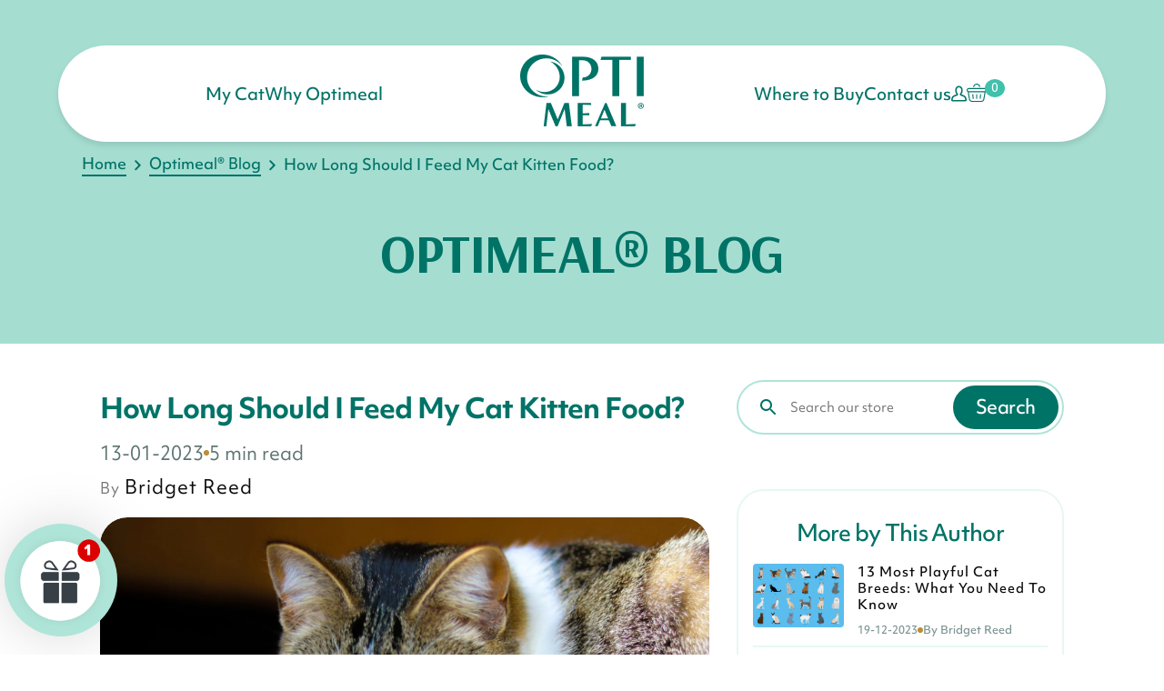

--- FILE ---
content_type: text/html; charset=utf-8
request_url: https://optimeal.com/blogs/news/how-long-to-feed-kitten-food
body_size: 70335
content:
<!doctype html>
<html class="no-js" lang="en"><head>

    <!-- Google Tag Manager -->
    <script>
      (function(w, d, s, l, i) {
        w[l] = w[l] || [];
        w[l].push({'gtm.start': new Date().getTime(), event: 'gtm.js'});
        var f = d.getElementsByTagName(s)[0],
          j = d.createElement(s),
          dl = l != 'dataLayer'
            ? '&l=' + l
            : '';
        j.async = true;
        j.src = 'https://www.googletagmanager.com/gtm.js?id=' + i + dl;
        f.parentNode.insertBefore(j, f);
      })(window, document, 'script', 'dataLayer', 'GTM-52XGRPT');
    </script>
    <!-- End Google Tag Manager -->

    <meta http-equiv="X-UA-Compatible" content="IE=edge,chrome=1">
    <meta name="viewport" content="width=device-width,initial-scale=1">
    <meta name="theme-color" content="#585e71"><link rel="canonical" href="https://optimeal.com/blogs/news/how-long-to-feed-kitten-food"><!-- ======================= Pipeline Theme V5.2.1 ========================= -->

    <link rel="preconnect" href="https://cdn.shopify.com" crossorigin>
    <link rel="preconnect" href="https://fonts.shopify.com" crossorigin>
    <link rel="preconnect" href="https://monorail-edge.shopifysvc.com" crossorigin>


    <link rel="preload" href="//optimeal.com/cdn/shop/t/100/assets/lazysizes.js?v=111431644619468174291760524111" as="script">
    <link rel="preload" href="//optimeal.com/cdn/shop/t/100/assets/vendor.js?v=155572812401370692831760524108" as="script">
    <link rel="preload" href="//optimeal.com/cdn/shop/t/100/assets/theme.js?v=108313330021079257501760524162" as="script">
    <link rel="preload" href="//optimeal.com/cdn/shop/t/100/assets/theme.css?v=99606083081627065221760524158" as="style">

    <script src="//optimeal.com/cdn/shop/t/100/assets/swiper.js?v=163705385009542480761760524110" type="text/javascript"></script>
    <script src="//optimeal.com/cdn/shop/t/100/assets/swiper-bundle.min.js?v=174900723005971721441760524110" type="text/javascript"></script>
    
    <script src="//optimeal.com/cdn/shop/t/100/assets/drift.js?v=13100668487276306621760524111" type="text/javascript"></script>
    <link href="//optimeal.com/cdn/shop/t/100/assets/swiper.css?v=124747020071373565311760524110" rel="stylesheet" type="text/css" media="all" />
    <link href="//optimeal.com/cdn/shop/t/100/assets/swiper-bundle.min.css?v=118746712471756291491760524109" rel="stylesheet" type="text/css" media="all" />
<link rel="shortcut icon" href="//optimeal.com/cdn/shop/files/favicon_32x32.png?v=1629108375" type="image/png"><script src="https://cdn-widgetsrepository.yotpo.com/v1/loader/yXeiVqfpKbPqTkDNhkCRLJROc3vW06Vy72znvfSu" async></script>


    <!-- Title and description ================================================ -->
    
    <title>
      

      How Long Should I Feed My Cat Kitten Food? | Optimeal®

    </title><meta name="description" content="Having a kitten is a load of fun, but you might wonder how long your fuzzball should eat kitten food. Read on to find out when it’s time to switch.">
    <!-- /snippets/social-meta-tags.liquid --><meta property="og:site_name" content="Optimeal">
<meta property="og:url" content="https://optimeal.com/blogs/news/how-long-to-feed-kitten-food">
<meta property="og:title" content="How Long Should I Feed My Cat Kitten Food?">
<meta property="og:type" content="article">
<meta property="og:description" content="Your kitten is an adorable bundle of fur; of course, you want them to have the best start in life. That means feeding them nutritious kitten food in the right quantities so they get all the energy they need to play, learn, and grow.
At some point, every kitten eventually grows up into a sleek adult cat. Somewhere along the way, that means switching from kitten food to cat food so your young cat can continue to thrive.
There are several key differences between kitten food and adult cat food. Adult cat food will give your mature cat the nutrients they need to stay active and maintain their health. On the other hand, kitten food is specifically formulated to provide your kitten with the energy they need to grow and develop until adulthood.
If you’re wondering when to make the switch for your adolescent cat, you’ve come to the right place. It’s always bittersweet to see how far your furry friend has come, but there’s nothing more rewarding than watching your little kitty grow up. 
Read on to find out what kind of food your cat needs in every stage of their life.
What Kind of Food Do Kittens Need?
Kittens require a variety of nutrients to develop into healthy adult cats. Kitten food is designed to provide your baby feline with everything they need as they grow into their big paws and wide eyes.
For the first four weeks of their life, your kitten relies on their mother’s milk to provide them with the necessities. However, once their eyes open and they start to wobble around on their tiny feet, they’re ready to try some kitten food for the first time. 
As the weaning process starts, it’s important to replace your kitten’s milk diet with a kitten food high in protein, calcium, and phosphorus. These nutrients are critical for healthy bone and muscle development.
You might spot your kitty taking a nap after running around the house or chasing down one of their toys. Being a kitten is hard work, so your kitten’s food should also be high in calories. They’ll burn off plenty of energy as they learn to play and explore their new surroundings.
Should I Give My Kitten Wet Food or Dry Food?
If you’re a first-time cat parent, you might wonder whether wet or dry food is ideal for your kitty. The answer to this question is a bit complicated, but there are some guidelines:
Very young kittens should stick to wet food until they reach about six to eight weeks of age. At that point, you can introduce them to dry food, but ensure that most of their food is wet and full of animal proteins. 
As your kitty gets older, you can start shifting their diet to include some dry food, but keep the process slow and consult your vet before making any major shifts. Adult cats can usually handle wet and dry food, so feel free to pick a mix of both right for you and your cat. 
Wet food is more nutritious and often more appealing to kitties due to its aromas and flavors. Its high water content also prevents your cat from getting dehydrated. 
However, dry food is usually cleaner, easier, and less expensive than wet food. If you’d like to introduce some dry food but are unsure which food to pick, we recommend our Chicken &amp; Rice Recipe for Kittens. 
Fresh chicken is the first ingredient, making it a great option for health-conscious cat parents. Our premium recipe provides great immunity support, and the high protein content will keep your kitten full of energy as they grow.
How Often Should I Feed My Kitten?
When it comes to feeding your kitten, there’s no one-size-fits-all approach. It depends on various factors, including your kitty’s exact age, size, and activity level. We recommend starting with the feeding directions printed on your kitten’s food and adjusting the amounts as necessary.
Adult cats need at least two meals daily, and your kitten requires even more calories to support their growing body. Generally, you should feed your kitten three to four times per day, gradually reducing the frequency of meals as they grow.
You should feed your kitten as much food as they need to maintain a healthy weight. Your vet will be able to provide you with more detailed feedback on your cat’s size and diet. They’ll also help you come up with a feeding schedule if necessary.
One possible option is free-feeding, which involves leaving a bowl of dry kitten food out for your kitty to graze from throughout the day on top of their wet food meal times. While this method might be convenient for busy cat parents, not all kittens react well to unlimited food. 
In some cases, free-feeding can lead to weight gain or health problems like diabetes. We recommend asking your vet before you start free-feeding your kitten.
How Do I Know When My Cat Is Ready for Adult Food?
Kittens don’t grow up all at once, but you’ll probably notice that your gangly kitten is getting longer, lankier, and more independent daily. Eventually, it’s time to swap them from their high-calorie kitten food to a more suitable adult diet.
The best way to know when your cat is ready for adult food is to keep track of their weight and growth. At first, your kitten will rapidly increase in size, but their development will slow down gradually as they get older. 
By one year, most cats will stop growing as rapidly. Around this point, their growth plates will usually close, indicating that their skeleton has finished developing, which is a great time to switch your young cat to a new line of adult food.
With some help from your vet, you can gradually introduce adult food to your cat’s diet. We recommend mixing in small quantities and slowly increasing the ratio of new food to old food until your cat is used to the recipe.
Picking the right cat food is vital in helping your kitty transition into adulthood. If you’re searching for the right meal for your cat, we recommend checking out the Optimeal® Cat Food Collection, which contains plenty of nutritious and tasty recipes for any feline. 
Our foods contain no artificial preservatives and colors, no chicken by-products, and no GMO ingredients, so you can be sure your kitty is getting the best cat food available. We formulate all our recipes to support your cat’s immune system, skin, and coat.
If you’re unsure where to find our cat food, you can check out our store locator to find our recipes on shelves near you. If you’d prefer, you can order our food online from the comfort of your home.
When Kittens Become Cats
Watching your kitten grow up is a rewarding and often surprising experience. You can never predict what mischief your cat will get up to or how they’ll change as they learn more about themselves and the world. As your kitten becomes a cat, you’ll see their personality emerge, and their habits develop over time. It’s an incredible experience and one that never gets old.
Food is just one aspect of your cat’s life, but by helping your cat get the nutrition they need to grow, you’ll be supporting them in their journey to adulthood. While you might always look back at their kitten photos with nostalgia, there’s nothing better than raising a beautiful, healthy, and independent cat.
 
Sources:
Feeding Kittens 101: What to Feed, How Much, and How Often | PetMD
Feeding Times and Frequency for Your Cat | VCA Animal Hospitals
What Do Cats Eat? | Fetch"><meta property="og:image" content="http://optimeal.com/cdn/shop/articles/abeer-zaki-_FlMYRBExBk-unsplash.jpg?v=1658847092">
      <meta property="og:image:secure_url" content="https://optimeal.com/cdn/shop/articles/abeer-zaki-_FlMYRBExBk-unsplash.jpg?v=1658847092">
      <meta property="og:image:height" content="1280">
      <meta property="og:image:width" content="1920">


<meta name="twitter:site" content="@">
<meta name="twitter:card" content="summary_large_image">
<meta name="twitter:title" content="How Long Should I Feed My Cat Kitten Food?">
<meta name="twitter:description" content="Your kitten is an adorable bundle of fur; of course, you want them to have the best start in life. That means feeding them nutritious kitten food in the right quantities so they get all the energy they need to play, learn, and grow.
At some point, every kitten eventually grows up into a sleek adult cat. Somewhere along the way, that means switching from kitten food to cat food so your young cat can continue to thrive.
There are several key differences between kitten food and adult cat food. Adult cat food will give your mature cat the nutrients they need to stay active and maintain their health. On the other hand, kitten food is specifically formulated to provide your kitten with the energy they need to grow and develop until adulthood.
If you’re wondering when to make the switch for your adolescent cat, you’ve come to the right place. It’s always bittersweet to see how far your furry friend has come, but there’s nothing more rewarding than watching your little kitty grow up. 
Read on to find out what kind of food your cat needs in every stage of their life.
What Kind of Food Do Kittens Need?
Kittens require a variety of nutrients to develop into healthy adult cats. Kitten food is designed to provide your baby feline with everything they need as they grow into their big paws and wide eyes.
For the first four weeks of their life, your kitten relies on their mother’s milk to provide them with the necessities. However, once their eyes open and they start to wobble around on their tiny feet, they’re ready to try some kitten food for the first time. 
As the weaning process starts, it’s important to replace your kitten’s milk diet with a kitten food high in protein, calcium, and phosphorus. These nutrients are critical for healthy bone and muscle development.
You might spot your kitty taking a nap after running around the house or chasing down one of their toys. Being a kitten is hard work, so your kitten’s food should also be high in calories. They’ll burn off plenty of energy as they learn to play and explore their new surroundings.
Should I Give My Kitten Wet Food or Dry Food?
If you’re a first-time cat parent, you might wonder whether wet or dry food is ideal for your kitty. The answer to this question is a bit complicated, but there are some guidelines:
Very young kittens should stick to wet food until they reach about six to eight weeks of age. At that point, you can introduce them to dry food, but ensure that most of their food is wet and full of animal proteins. 
As your kitty gets older, you can start shifting their diet to include some dry food, but keep the process slow and consult your vet before making any major shifts. Adult cats can usually handle wet and dry food, so feel free to pick a mix of both right for you and your cat. 
Wet food is more nutritious and often more appealing to kitties due to its aromas and flavors. Its high water content also prevents your cat from getting dehydrated. 
However, dry food is usually cleaner, easier, and less expensive than wet food. If you’d like to introduce some dry food but are unsure which food to pick, we recommend our Chicken &amp; Rice Recipe for Kittens. 
Fresh chicken is the first ingredient, making it a great option for health-conscious cat parents. Our premium recipe provides great immunity support, and the high protein content will keep your kitten full of energy as they grow.
How Often Should I Feed My Kitten?
When it comes to feeding your kitten, there’s no one-size-fits-all approach. It depends on various factors, including your kitty’s exact age, size, and activity level. We recommend starting with the feeding directions printed on your kitten’s food and adjusting the amounts as necessary.
Adult cats need at least two meals daily, and your kitten requires even more calories to support their growing body. Generally, you should feed your kitten three to four times per day, gradually reducing the frequency of meals as they grow.
You should feed your kitten as much food as they need to maintain a healthy weight. Your vet will be able to provide you with more detailed feedback on your cat’s size and diet. They’ll also help you come up with a feeding schedule if necessary.
One possible option is free-feeding, which involves leaving a bowl of dry kitten food out for your kitty to graze from throughout the day on top of their wet food meal times. While this method might be convenient for busy cat parents, not all kittens react well to unlimited food. 
In some cases, free-feeding can lead to weight gain or health problems like diabetes. We recommend asking your vet before you start free-feeding your kitten.
How Do I Know When My Cat Is Ready for Adult Food?
Kittens don’t grow up all at once, but you’ll probably notice that your gangly kitten is getting longer, lankier, and more independent daily. Eventually, it’s time to swap them from their high-calorie kitten food to a more suitable adult diet.
The best way to know when your cat is ready for adult food is to keep track of their weight and growth. At first, your kitten will rapidly increase in size, but their development will slow down gradually as they get older. 
By one year, most cats will stop growing as rapidly. Around this point, their growth plates will usually close, indicating that their skeleton has finished developing, which is a great time to switch your young cat to a new line of adult food.
With some help from your vet, you can gradually introduce adult food to your cat’s diet. We recommend mixing in small quantities and slowly increasing the ratio of new food to old food until your cat is used to the recipe.
Picking the right cat food is vital in helping your kitty transition into adulthood. If you’re searching for the right meal for your cat, we recommend checking out the Optimeal® Cat Food Collection, which contains plenty of nutritious and tasty recipes for any feline. 
Our foods contain no artificial preservatives and colors, no chicken by-products, and no GMO ingredients, so you can be sure your kitty is getting the best cat food available. We formulate all our recipes to support your cat’s immune system, skin, and coat.
If you’re unsure where to find our cat food, you can check out our store locator to find our recipes on shelves near you. If you’d prefer, you can order our food online from the comfort of your home.
When Kittens Become Cats
Watching your kitten grow up is a rewarding and often surprising experience. You can never predict what mischief your cat will get up to or how they’ll change as they learn more about themselves and the world. As your kitten becomes a cat, you’ll see their personality emerge, and their habits develop over time. It’s an incredible experience and one that never gets old.
Food is just one aspect of your cat’s life, but by helping your cat get the nutrition they need to grow, you’ll be supporting them in their journey to adulthood. While you might always look back at their kitten photos with nostalgia, there’s nothing better than raising a beautiful, healthy, and independent cat.
 
Sources:
Feeding Kittens 101: What to Feed, How Much, and How Often | PetMD
Feeding Times and Frequency for Your Cat | VCA Animal Hospitals
What Do Cats Eat? | Fetch">
<!-- CSS ================================================================== -->

    <link href="//optimeal.com/cdn/shop/t/100/assets/font-settings.css?v=11394137400837592301762509965" rel="stylesheet" type="text/css" media="all" />

    
<style data-shopify>

:root {
/* ================ Product video ================ */

---color_video_bg: #f2f2f2;


/* ================ Color Variables ================ */

/* === Backgrounds ===*/
---color-bg: #ffffff;
---color-bg-accent: #f7f7f7;

/* === Text colors ===*/
---color-text-dark: #020908;
---color-text: #14433d;
---color-text-light: #5b7b77;

/* === Bright color ===*/
---color-primary: #f4a482;
---color-primary-hover: #fd6b2c;
---color-primary-fade: rgba(244, 164, 130, 0.05);
---color-primary-fade-hover: rgba(244, 164, 130, 0.1);---color-primary-opposite: #ffffff;

/* === Secondary/link Color ===*/
---color-secondary: #585e71;
---color-secondary-hover: #2d354f;
---color-secondary-fade: rgba(88, 94, 113, 0.05);
---color-secondary-fade-hover: rgba(88, 94, 113, 0.1);---color-secondary-opposite: #ffffff;

/* === Shades of grey ===*/
---color-a5:  rgba(20, 67, 61, 0.05);
---color-a10: rgba(20, 67, 61, 0.1);
---color-a20: rgba(20, 67, 61, 0.2);
---color-a35: rgba(20, 67, 61, 0.35);
---color-a50: rgba(20, 67, 61, 0.5);
---color-a80: rgba(20, 67, 61, 0.8);
---color-a90: rgba(20, 67, 61, 0.9);
---color-a95: rgba(20, 67, 61, 0.95);


/* ================ Inverted Color Variables ================ */

---inverse-bg: #2e3438;
---inverse-bg-accent: #222324;

/* === Text colors ===*/
---inverse-text-dark: #ffffff;
---inverse-text: #ffffff;
---inverse-text-light: #c0c2c3;

/* === Bright color ===*/
---inverse-primary: #fcd8c8;
---inverse-primary-hover: #ffa278;
---inverse-primary-fade: rgba(252, 216, 200, 0.05);
---inverse-primary-fade-hover: rgba(252, 216, 200, 0.1);---inverse-primary-opposite: #000000;


/* === Second Color ===*/
---inverse-secondary: #c6dae5;
---inverse-secondary-hover: #86bcd9;
---inverse-secondary-fade: rgba(198, 218, 229, 0.05);
---inverse-secondary-fade-hover: rgba(198, 218, 229, 0.1);---inverse-secondary-opposite: #000000;


/* === Shades of grey ===*/
---inverse-a5:  rgba(255, 255, 255, 0.05);
---inverse-a10: rgba(255, 255, 255, 0.1);
---inverse-a20: rgba(255, 255, 255, 0.2);
---inverse-a35: rgba(255, 255, 255, 0.3);
---inverse-a80: rgba(255, 255, 255, 0.8);
---inverse-a90: rgba(255, 255, 255, 0.9);
---inverse-a95: rgba(255, 255, 255, 0.95);


/* === Account Bar ===*/
---color-announcement-bg: #f7f7f7;
---color-announcement-text: #656565;

/* === Nav and dropdown link background ===*/
---color-nav: #ffffff;
---color-nav-text: #007367;
---color-nav-border: #f7f7f7;
---color-nav-a10: rgba(0, 115, 103, 0.1);
---color-nav-a50: rgba(0, 115, 103, 0.5);

/* === Site Footer ===*/
---color-footer-bg: #007367;
---color-footer-text: #ffffff;
---color-footer-a5: rgba(255, 255, 255, 0.05);
---color-footer-a15: rgba(255, 255, 255, 0.15);
---color-footer-a90: rgba(255, 255, 255, 0.9);

/* === Products ===*/
---color-bg-product: #ffffff;
---product-grid-aspect-ratio: 100%;

/* === Product badges ===*/
---color-badge: #ffffff;
---color-badge-text: #656565;

/* === disabled form colors ===*/
---color-disabled-bg: #e8ecec;
---color-disabled-text: #adbdbb;

---inverse-disabled-bg: #43484c;
---inverse-disabled-text: #777b7e;

/* === Gallery padding === */
---gallery-padding: 32px;

/* === Button Radius === */
---button-radius: 0px;


/* ================ Typography ================ */

---font-stack-body: "Fira Sans", sans-serif;
---font-style-body: normal;
---font-weight-body: 400;
---font-weight-body-bold: 500;
---font-adjust-body: 1.0;

---font-stack-heading: Ovo, serif;
---font-style-heading: normal;
---font-weight-heading: 400;
---font-weight-heading-bold: 700;
---font-adjust-heading: 1.0;

  ---font-heading-space: 1px;
  ---font-heading-caps: uppercase;

---font-stack-accent: Cabin, serif;
---font-style-accent: normal;
---font-weight-accent: 500;
---font-weight-accent-bold: 600;
---font-adjust-accent: 1.0;

---ico-select: url('//optimeal.com/cdn/shop/t/100/assets/ico-select.svg?v=161322774361156881761760524131');

---url-zoom: url('//optimeal.com/cdn/shop/t/100/assets/cursor-zoom.svg?v=57589076907740271481760524131');
---url-zoom-2x: url('//optimeal.com/cdn/shop/t/100/assets/cursor-zoom-2x.svg?v=134085968897037620321760524131');



}

</style>

    <link href="//optimeal.com/cdn/shop/t/100/assets/theme.css?v=99606083081627065221760524158" rel="stylesheet" type="text/css" media="all" />
    <link href="//optimeal.com/cdn/shop/t/100/assets/custom.css?v=7800143239343915211760524110" rel="stylesheet" type="text/css" media="all" />



    <script>
      document.documentElement.className = document.documentElement.className.replace('no-js', 'js');
      var theme = {
        routes: {
          root_url: '/',
          cart: '/cart',
          cart_add_url: '/cart/add',
          product_recommendations_url: '/recommendations/products'
        },
        assets: {
          photoswipe: '//optimeal.com/cdn/shop/t/100/assets/photoswipe.js?v=92904272307011895101760524111',
          smoothscroll: '//optimeal.com/cdn/shop/t/100/assets/smoothscroll.js?v=37906625415260927261760524110',
          swatches: '//optimeal.com/cdn/shop/t/100/assets/swatches.json?v=20311579245865713571760524109',
          noImage: '//optimeal.com/cdn/shopifycloud/storefront/assets/no-image-2048-a2addb12.gif',
          base: '//optimeal.com/cdn/shop/t/100/assets/'
        },
        strings: {
          swatchesKey: "Color, Colour",
          addToCart: "Add to Cart",
          estimateShipping: "Estimate shipping",
          noShippingAvailable: "We do not ship to this destination.",
          free: "Free",
          from: "From",
          preOrder: "Pre-order",
          soldOut: "Sold Out",
          sale: "Sale",
          subscription: "Subscription",
          unavailable: "Unavailable",
          unitPrice: "Unit price",
          unitPriceSeparator: "per",
          stockout: "All available stock is in cart",
          products: "Products",
          pages: "Pages",
          collections: "Collections",
          resultsFor: "Results for",
          noResultsFor: "No results for",
          articles: "Articles"
        },
        settings: {
          badge_sale_type: "dollar",
          search_products: false,
          search_collections: false,
          search_pages: false,
          search_articles: false,
          animate_hover: true,
          animate_scroll: true
        },
        info: {
          name: 'pipeline'
        },
        moneyFormat: "${{amount}}",
        version: '5.2.1'
      }
    </script><!-- Theme Javascript ============================================================== -->
    <script src="//optimeal.com/cdn/shop/t/100/assets/lazysizes.js?v=111431644619468174291760524111" async="async"></script>
    <script src="//optimeal.com/cdn/shop/t/100/assets/vendor.js?v=155572812401370692831760524108" defer="defer"></script>
    <script src="//optimeal.com/cdn/shop/t/100/assets/theme.js?v=108313330021079257501760524162" defer="defer"></script>



       

    <script>
      (function() {
        function onPageShowEvents() {
          if ('requestIdleCallback' in window) {
            requestIdleCallback(initCartEvent)
          } else {
            initCartEvent()
          }
          function initCartEvent() {
            document.documentElement.dispatchEvent(new CustomEvent('theme:cart:init', {bubbles: true}));
          }
        };
        window.onpageshow = onPageShowEvents;
      })();
    </script>

    

    <script type="text/javascript">
      if (window.MSInputMethodContext && document.documentMode) {
        var scripts = document.getElementsByTagName('script')[0];
        var polyfill = document.createElement("script");
        polyfill.defer = true;
        polyfill.src = "//optimeal.com/cdn/shop/t/100/assets/ie11.js?v=144489047535103983231760524111";

        scripts.parentNode.insertBefore(polyfill, scripts);
      }
    </script>

    <!-- Shopify app scripts =========================================================== -->
    <script>window.performance && window.performance.mark && window.performance.mark('shopify.content_for_header.start');</script><meta name="google-site-verification" content="VDaRDtGX80nHwydI9VTZAle9nyakYHXapLmmHlN7FIM">
<meta name="facebook-domain-verification" content="vgffmn3mxbyuagcaubybyp4s6rcsqs">
<meta id="shopify-digital-wallet" name="shopify-digital-wallet" content="/58961363136/digital_wallets/dialog">
<meta name="shopify-checkout-api-token" content="f0bf0ba18a363d4c60902f1a5dfca9d7">
<link rel="alternate" type="application/atom+xml" title="Feed" href="/blogs/news.atom" />
<script async="async" src="/checkouts/internal/preloads.js?locale=en-US"></script>
<link rel="preconnect" href="https://shop.app" crossorigin="anonymous">
<script async="async" src="https://shop.app/checkouts/internal/preloads.js?locale=en-US&shop_id=58961363136" crossorigin="anonymous"></script>
<script id="apple-pay-shop-capabilities" type="application/json">{"shopId":58961363136,"countryCode":"US","currencyCode":"USD","merchantCapabilities":["supports3DS"],"merchantId":"gid:\/\/shopify\/Shop\/58961363136","merchantName":"Optimeal","requiredBillingContactFields":["postalAddress","email"],"requiredShippingContactFields":["postalAddress","email"],"shippingType":"shipping","supportedNetworks":["visa","masterCard","amex","discover","elo","jcb"],"total":{"type":"pending","label":"Optimeal","amount":"1.00"},"shopifyPaymentsEnabled":true,"supportsSubscriptions":true}</script>
<script id="shopify-features" type="application/json">{"accessToken":"f0bf0ba18a363d4c60902f1a5dfca9d7","betas":["rich-media-storefront-analytics"],"domain":"optimeal.com","predictiveSearch":true,"shopId":58961363136,"locale":"en"}</script>
<script>var Shopify = Shopify || {};
Shopify.shop = "optimealusa.myshopify.com";
Shopify.locale = "en";
Shopify.currency = {"active":"USD","rate":"1.0"};
Shopify.country = "US";
Shopify.theme = {"name":"optimeal.com\/main","id":147403145408,"schema_name":"Pipeline","schema_version":"5.2.1","theme_store_id":null,"role":"main"};
Shopify.theme.handle = "null";
Shopify.theme.style = {"id":null,"handle":null};
Shopify.cdnHost = "optimeal.com/cdn";
Shopify.routes = Shopify.routes || {};
Shopify.routes.root = "/";</script>
<script type="module">!function(o){(o.Shopify=o.Shopify||{}).modules=!0}(window);</script>
<script>!function(o){function n(){var o=[];function n(){o.push(Array.prototype.slice.apply(arguments))}return n.q=o,n}var t=o.Shopify=o.Shopify||{};t.loadFeatures=n(),t.autoloadFeatures=n()}(window);</script>
<script>
  window.ShopifyPay = window.ShopifyPay || {};
  window.ShopifyPay.apiHost = "shop.app\/pay";
  window.ShopifyPay.redirectState = null;
</script>
<script id="shop-js-analytics" type="application/json">{"pageType":"article"}</script>
<script defer="defer" async type="module" src="//optimeal.com/cdn/shopifycloud/shop-js/modules/v2/client.init-shop-cart-sync_BdyHc3Nr.en.esm.js"></script>
<script defer="defer" async type="module" src="//optimeal.com/cdn/shopifycloud/shop-js/modules/v2/chunk.common_Daul8nwZ.esm.js"></script>
<script type="module">
  await import("//optimeal.com/cdn/shopifycloud/shop-js/modules/v2/client.init-shop-cart-sync_BdyHc3Nr.en.esm.js");
await import("//optimeal.com/cdn/shopifycloud/shop-js/modules/v2/chunk.common_Daul8nwZ.esm.js");

  window.Shopify.SignInWithShop?.initShopCartSync?.({"fedCMEnabled":true,"windoidEnabled":true});

</script>
<script>
  window.Shopify = window.Shopify || {};
  if (!window.Shopify.featureAssets) window.Shopify.featureAssets = {};
  window.Shopify.featureAssets['shop-js'] = {"shop-cart-sync":["modules/v2/client.shop-cart-sync_QYOiDySF.en.esm.js","modules/v2/chunk.common_Daul8nwZ.esm.js"],"init-fed-cm":["modules/v2/client.init-fed-cm_DchLp9rc.en.esm.js","modules/v2/chunk.common_Daul8nwZ.esm.js"],"shop-button":["modules/v2/client.shop-button_OV7bAJc5.en.esm.js","modules/v2/chunk.common_Daul8nwZ.esm.js"],"init-windoid":["modules/v2/client.init-windoid_DwxFKQ8e.en.esm.js","modules/v2/chunk.common_Daul8nwZ.esm.js"],"shop-cash-offers":["modules/v2/client.shop-cash-offers_DWtL6Bq3.en.esm.js","modules/v2/chunk.common_Daul8nwZ.esm.js","modules/v2/chunk.modal_CQq8HTM6.esm.js"],"shop-toast-manager":["modules/v2/client.shop-toast-manager_CX9r1SjA.en.esm.js","modules/v2/chunk.common_Daul8nwZ.esm.js"],"init-shop-email-lookup-coordinator":["modules/v2/client.init-shop-email-lookup-coordinator_UhKnw74l.en.esm.js","modules/v2/chunk.common_Daul8nwZ.esm.js"],"pay-button":["modules/v2/client.pay-button_DzxNnLDY.en.esm.js","modules/v2/chunk.common_Daul8nwZ.esm.js"],"avatar":["modules/v2/client.avatar_BTnouDA3.en.esm.js"],"init-shop-cart-sync":["modules/v2/client.init-shop-cart-sync_BdyHc3Nr.en.esm.js","modules/v2/chunk.common_Daul8nwZ.esm.js"],"shop-login-button":["modules/v2/client.shop-login-button_D8B466_1.en.esm.js","modules/v2/chunk.common_Daul8nwZ.esm.js","modules/v2/chunk.modal_CQq8HTM6.esm.js"],"init-customer-accounts-sign-up":["modules/v2/client.init-customer-accounts-sign-up_C8fpPm4i.en.esm.js","modules/v2/client.shop-login-button_D8B466_1.en.esm.js","modules/v2/chunk.common_Daul8nwZ.esm.js","modules/v2/chunk.modal_CQq8HTM6.esm.js"],"init-shop-for-new-customer-accounts":["modules/v2/client.init-shop-for-new-customer-accounts_CVTO0Ztu.en.esm.js","modules/v2/client.shop-login-button_D8B466_1.en.esm.js","modules/v2/chunk.common_Daul8nwZ.esm.js","modules/v2/chunk.modal_CQq8HTM6.esm.js"],"init-customer-accounts":["modules/v2/client.init-customer-accounts_dRgKMfrE.en.esm.js","modules/v2/client.shop-login-button_D8B466_1.en.esm.js","modules/v2/chunk.common_Daul8nwZ.esm.js","modules/v2/chunk.modal_CQq8HTM6.esm.js"],"shop-follow-button":["modules/v2/client.shop-follow-button_CkZpjEct.en.esm.js","modules/v2/chunk.common_Daul8nwZ.esm.js","modules/v2/chunk.modal_CQq8HTM6.esm.js"],"lead-capture":["modules/v2/client.lead-capture_BntHBhfp.en.esm.js","modules/v2/chunk.common_Daul8nwZ.esm.js","modules/v2/chunk.modal_CQq8HTM6.esm.js"],"checkout-modal":["modules/v2/client.checkout-modal_CfxcYbTm.en.esm.js","modules/v2/chunk.common_Daul8nwZ.esm.js","modules/v2/chunk.modal_CQq8HTM6.esm.js"],"shop-login":["modules/v2/client.shop-login_Da4GZ2H6.en.esm.js","modules/v2/chunk.common_Daul8nwZ.esm.js","modules/v2/chunk.modal_CQq8HTM6.esm.js"],"payment-terms":["modules/v2/client.payment-terms_MV4M3zvL.en.esm.js","modules/v2/chunk.common_Daul8nwZ.esm.js","modules/v2/chunk.modal_CQq8HTM6.esm.js"]};
</script>
<script>(function() {
  var isLoaded = false;
  function asyncLoad() {
    if (isLoaded) return;
    isLoaded = true;
    var urls = ["https:\/\/static.rechargecdn.com\/assets\/js\/widget.min.js?shop=optimealusa.myshopify.com"];
    for (var i = 0; i < urls.length; i++) {
      var s = document.createElement('script');
      s.type = 'text/javascript';
      s.async = true;
      s.src = urls[i];
      var x = document.getElementsByTagName('script')[0];
      x.parentNode.insertBefore(s, x);
    }
  };
  if(window.attachEvent) {
    window.attachEvent('onload', asyncLoad);
  } else {
    window.addEventListener('load', asyncLoad, false);
  }
})();</script>
<script id="__st">var __st={"a":58961363136,"offset":-18000,"reqid":"4ab48aeb-24cb-4653-9238-3d8d66763ad0-1768962810","pageurl":"optimeal.com\/blogs\/news\/how-long-to-feed-kitten-food","s":"articles-563126501568","u":"cd93f4729c7b","p":"article","rtyp":"article","rid":563126501568};</script>
<script>window.ShopifyPaypalV4VisibilityTracking = true;</script>
<script id="captcha-bootstrap">!function(){'use strict';const t='contact',e='account',n='new_comment',o=[[t,t],['blogs',n],['comments',n],[t,'customer']],c=[[e,'customer_login'],[e,'guest_login'],[e,'recover_customer_password'],[e,'create_customer']],r=t=>t.map((([t,e])=>`form[action*='/${t}']:not([data-nocaptcha='true']) input[name='form_type'][value='${e}']`)).join(','),a=t=>()=>t?[...document.querySelectorAll(t)].map((t=>t.form)):[];function s(){const t=[...o],e=r(t);return a(e)}const i='password',u='form_key',d=['recaptcha-v3-token','g-recaptcha-response','h-captcha-response',i],f=()=>{try{return window.sessionStorage}catch{return}},m='__shopify_v',_=t=>t.elements[u];function p(t,e,n=!1){try{const o=window.sessionStorage,c=JSON.parse(o.getItem(e)),{data:r}=function(t){const{data:e,action:n}=t;return t[m]||n?{data:e,action:n}:{data:t,action:n}}(c);for(const[e,n]of Object.entries(r))t.elements[e]&&(t.elements[e].value=n);n&&o.removeItem(e)}catch(o){console.error('form repopulation failed',{error:o})}}const l='form_type',E='cptcha';function T(t){t.dataset[E]=!0}const w=window,h=w.document,L='Shopify',v='ce_forms',y='captcha';let A=!1;((t,e)=>{const n=(g='f06e6c50-85a8-45c8-87d0-21a2b65856fe',I='https://cdn.shopify.com/shopifycloud/storefront-forms-hcaptcha/ce_storefront_forms_captcha_hcaptcha.v1.5.2.iife.js',D={infoText:'Protected by hCaptcha',privacyText:'Privacy',termsText:'Terms'},(t,e,n)=>{const o=w[L][v],c=o.bindForm;if(c)return c(t,g,e,D).then(n);var r;o.q.push([[t,g,e,D],n]),r=I,A||(h.body.append(Object.assign(h.createElement('script'),{id:'captcha-provider',async:!0,src:r})),A=!0)});var g,I,D;w[L]=w[L]||{},w[L][v]=w[L][v]||{},w[L][v].q=[],w[L][y]=w[L][y]||{},w[L][y].protect=function(t,e){n(t,void 0,e),T(t)},Object.freeze(w[L][y]),function(t,e,n,w,h,L){const[v,y,A,g]=function(t,e,n){const i=e?o:[],u=t?c:[],d=[...i,...u],f=r(d),m=r(i),_=r(d.filter((([t,e])=>n.includes(e))));return[a(f),a(m),a(_),s()]}(w,h,L),I=t=>{const e=t.target;return e instanceof HTMLFormElement?e:e&&e.form},D=t=>v().includes(t);t.addEventListener('submit',(t=>{const e=I(t);if(!e)return;const n=D(e)&&!e.dataset.hcaptchaBound&&!e.dataset.recaptchaBound,o=_(e),c=g().includes(e)&&(!o||!o.value);(n||c)&&t.preventDefault(),c&&!n&&(function(t){try{if(!f())return;!function(t){const e=f();if(!e)return;const n=_(t);if(!n)return;const o=n.value;o&&e.removeItem(o)}(t);const e=Array.from(Array(32),(()=>Math.random().toString(36)[2])).join('');!function(t,e){_(t)||t.append(Object.assign(document.createElement('input'),{type:'hidden',name:u})),t.elements[u].value=e}(t,e),function(t,e){const n=f();if(!n)return;const o=[...t.querySelectorAll(`input[type='${i}']`)].map((({name:t})=>t)),c=[...d,...o],r={};for(const[a,s]of new FormData(t).entries())c.includes(a)||(r[a]=s);n.setItem(e,JSON.stringify({[m]:1,action:t.action,data:r}))}(t,e)}catch(e){console.error('failed to persist form',e)}}(e),e.submit())}));const S=(t,e)=>{t&&!t.dataset[E]&&(n(t,e.some((e=>e===t))),T(t))};for(const o of['focusin','change'])t.addEventListener(o,(t=>{const e=I(t);D(e)&&S(e,y())}));const B=e.get('form_key'),M=e.get(l),P=B&&M;t.addEventListener('DOMContentLoaded',(()=>{const t=y();if(P)for(const e of t)e.elements[l].value===M&&p(e,B);[...new Set([...A(),...v().filter((t=>'true'===t.dataset.shopifyCaptcha))])].forEach((e=>S(e,t)))}))}(h,new URLSearchParams(w.location.search),n,t,e,['guest_login'])})(!1,!0)}();</script>
<script integrity="sha256-4kQ18oKyAcykRKYeNunJcIwy7WH5gtpwJnB7kiuLZ1E=" data-source-attribution="shopify.loadfeatures" defer="defer" src="//optimeal.com/cdn/shopifycloud/storefront/assets/storefront/load_feature-a0a9edcb.js" crossorigin="anonymous"></script>
<script crossorigin="anonymous" defer="defer" src="//optimeal.com/cdn/shopifycloud/storefront/assets/shopify_pay/storefront-65b4c6d7.js?v=20250812"></script>
<script data-source-attribution="shopify.dynamic_checkout.dynamic.init">var Shopify=Shopify||{};Shopify.PaymentButton=Shopify.PaymentButton||{isStorefrontPortableWallets:!0,init:function(){window.Shopify.PaymentButton.init=function(){};var t=document.createElement("script");t.src="https://optimeal.com/cdn/shopifycloud/portable-wallets/latest/portable-wallets.en.js",t.type="module",document.head.appendChild(t)}};
</script>
<script data-source-attribution="shopify.dynamic_checkout.buyer_consent">
  function portableWalletsHideBuyerConsent(e){var t=document.getElementById("shopify-buyer-consent"),n=document.getElementById("shopify-subscription-policy-button");t&&n&&(t.classList.add("hidden"),t.setAttribute("aria-hidden","true"),n.removeEventListener("click",e))}function portableWalletsShowBuyerConsent(e){var t=document.getElementById("shopify-buyer-consent"),n=document.getElementById("shopify-subscription-policy-button");t&&n&&(t.classList.remove("hidden"),t.removeAttribute("aria-hidden"),n.addEventListener("click",e))}window.Shopify?.PaymentButton&&(window.Shopify.PaymentButton.hideBuyerConsent=portableWalletsHideBuyerConsent,window.Shopify.PaymentButton.showBuyerConsent=portableWalletsShowBuyerConsent);
</script>
<script data-source-attribution="shopify.dynamic_checkout.cart.bootstrap">document.addEventListener("DOMContentLoaded",(function(){function t(){return document.querySelector("shopify-accelerated-checkout-cart, shopify-accelerated-checkout")}if(t())Shopify.PaymentButton.init();else{new MutationObserver((function(e,n){t()&&(Shopify.PaymentButton.init(),n.disconnect())})).observe(document.body,{childList:!0,subtree:!0})}}));
</script>
<link id="shopify-accelerated-checkout-styles" rel="stylesheet" media="screen" href="https://optimeal.com/cdn/shopifycloud/portable-wallets/latest/accelerated-checkout-backwards-compat.css" crossorigin="anonymous">
<style id="shopify-accelerated-checkout-cart">
        #shopify-buyer-consent {
  margin-top: 1em;
  display: inline-block;
  width: 100%;
}

#shopify-buyer-consent.hidden {
  display: none;
}

#shopify-subscription-policy-button {
  background: none;
  border: none;
  padding: 0;
  text-decoration: underline;
  font-size: inherit;
  cursor: pointer;
}

#shopify-subscription-policy-button::before {
  box-shadow: none;
}

      </style>

<script>window.performance && window.performance.mark && window.performance.mark('shopify.content_for_header.end');</script>

    <script src="//maps.googleapis.com/maps/api/js?libraries=places&key=AIzaSyBJYkega056fM-6XlWjZXulNjRLn4tyN1g" type="text/javascript"></script>
            <script> var geoson_url = "//optimeal.com/cdn/shop/t/100/assets/storeifyapps-geojson.js?v=144038500444104710591760524111"; </script>
            <link href="//optimeal.com/cdn/shop/t/100/assets/storeifyapps-storelocator.css?v=43085457795060405421760524112" rel="stylesheet" type="text/css" media="all" />
    <script>function loadScript(a){var b=document.getElementsByTagName("head")[0],c=document.createElement("script");c.type="text/javascript",c.src="https://tracker.metricool.com/resources/be.js",c.onreadystatechange=a,c.onload=a,b.appendChild(c)}loadScript(function(){beTracker.t({hash:"e6a78bc06c0041b453fefd5740e7f3e8"})});</script>
    <script type="text/javascript">
      (function e(){var e=document.createElement("script");e.type="text/javascript",e.async=true,e.src="//staticw2.yotpo.com/###APP_KEY###/widget.js";var t=document.getElementsByTagName("script")[0];t.parentNode.insertBefore(e,t)})();
    </script>
  <link rel="stylesheet" href="https://use.typekit.net/xfs0gtg.css">
  <link rel="preconnect" href="https://fonts.googleapis.com">
<link rel="preconnect" href="https://fonts.gstatic.com" crossorigin>
<link href="https://fonts.googleapis.com/css2?family=Arsenal:ital,wght@0,400;0,700;1,400;1,700&display=swap" rel="stylesheet">
<style> @import url('https://fonts.googleapis.com/css2?family=Arsenal:ital,wght@0,400;0,700;1,400;1,700&display=swap'); </style>
<style>
  [class*='kl-teaser-YcTApp']{
    z-index: 8 !important;
  }
  

  
</style>
<!-- BEGIN app block: shopify://apps/yotpo-product-reviews/blocks/settings/eb7dfd7d-db44-4334-bc49-c893b51b36cf -->


<script type="text/javascript">
  (function e(){var e=document.createElement("script");
  e.type="text/javascript",e.async=true,
  e.src="//staticw2.yotpo.com//widget.js?lang=en";
  var t=document.getElementsByTagName("script")[0];
  t.parentNode.insertBefore(e,t)})();
</script>



  
<!-- END app block --><!-- BEGIN app block: shopify://apps/klaviyo-email-marketing-sms/blocks/klaviyo-onsite-embed/2632fe16-c075-4321-a88b-50b567f42507 -->












  <script async src="https://static.klaviyo.com/onsite/js/SZMuPz/klaviyo.js?company_id=SZMuPz"></script>
  <script>!function(){if(!window.klaviyo){window._klOnsite=window._klOnsite||[];try{window.klaviyo=new Proxy({},{get:function(n,i){return"push"===i?function(){var n;(n=window._klOnsite).push.apply(n,arguments)}:function(){for(var n=arguments.length,o=new Array(n),w=0;w<n;w++)o[w]=arguments[w];var t="function"==typeof o[o.length-1]?o.pop():void 0,e=new Promise((function(n){window._klOnsite.push([i].concat(o,[function(i){t&&t(i),n(i)}]))}));return e}}})}catch(n){window.klaviyo=window.klaviyo||[],window.klaviyo.push=function(){var n;(n=window._klOnsite).push.apply(n,arguments)}}}}();</script>

  




  <script>
    window.klaviyoReviewsProductDesignMode = false
  </script>







<!-- END app block --><!-- BEGIN app block: shopify://apps/tolstoy-shoppable-video-quiz/blocks/widget-block/06fa8282-42ff-403e-b67c-1936776aed11 -->




                























<script
  type="module"
  async
  src="https://widget.gotolstoy.com/we/widget.js"
  data-shop=optimealusa.myshopify.com
  data-app-key=9651a1da-24c0-4d6b-99ed-c31dc9aa711b
  data-should-use-cache=true
  data-cache-version=19b03c67804
  data-product-gallery-projects="[]"
  data-collection-gallery-projects="[]"
  data-product-id=""
  data-template-name="article.new"
  data-ot-ignore
>
</script>
<script
  type="text/javascript"
  nomodule
  async
  src="https://widget.gotolstoy.com/widget/widget.js"
  data-shop=optimealusa.myshopify.com
  data-app-key=9651a1da-24c0-4d6b-99ed-c31dc9aa711b
  data-should-use-cache=true
  data-cache-version=19b03c67804
  data-product-gallery-projects="[]"
  data-collection-gallery-projects="[]"
  data-product-id=""
  data-collection-id=""
  data-template-name="article.new"
  data-ot-ignore
></script>
<script
  type="module"
  async
  src="https://play.gotolstoy.com/widget-v2/widget.js"
  id="tolstoy-widget-script"
  data-shop=optimealusa.myshopify.com
  data-app-key=9651a1da-24c0-4d6b-99ed-c31dc9aa711b
  data-should-use-cache=true
  data-cache-version=19b03c67804
  data-product-gallery-projects="[]"
  data-collection-gallery-projects="[]"
  data-product-id=""
  data-collection-id=""
  data-shop-assistant-enabled="false"
  data-search-bar-widget-enabled="false"
  data-template-name="article.new"
  data-customer-id=""
  data-ot-ignore
></script>
<script>
  window.tolstoyCurrencySymbol = '$';
  window.tolstoyMoneyFormat = '${{amount}}';
</script>
<script>
  window.tolstoyDebug = {
    enable: () => {
      fetch('/cart/update.js', {
        method: 'POST',
        headers: { 'Content-Type': 'application/json' },
        body: JSON.stringify({ attributes: { TolstoyDebugEnabled: 'true' } })
      })
      .then(response => response.json())
      .then(() => window.location.reload());
    },
    disable: () => {
      fetch('/cart/update.js', {
        method: 'POST',
        headers: { 'Content-Type': 'application/json' },
        body: JSON.stringify({ attributes: { TolstoyDebugEnabled: null } })
      })
      .then(response => response.json())
      .then(() => window.location.reload())
    },
    status: async () => {
      const response = await fetch('/cart.js');
      const json = await response.json();
      console.log(json.attributes);
    }
  }
</script>

<!-- END app block --><link href="https://monorail-edge.shopifysvc.com" rel="dns-prefetch">
<script>(function(){if ("sendBeacon" in navigator && "performance" in window) {try {var session_token_from_headers = performance.getEntriesByType('navigation')[0].serverTiming.find(x => x.name == '_s').description;} catch {var session_token_from_headers = undefined;}var session_cookie_matches = document.cookie.match(/_shopify_s=([^;]*)/);var session_token_from_cookie = session_cookie_matches && session_cookie_matches.length === 2 ? session_cookie_matches[1] : "";var session_token = session_token_from_headers || session_token_from_cookie || "";function handle_abandonment_event(e) {var entries = performance.getEntries().filter(function(entry) {return /monorail-edge.shopifysvc.com/.test(entry.name);});if (!window.abandonment_tracked && entries.length === 0) {window.abandonment_tracked = true;var currentMs = Date.now();var navigation_start = performance.timing.navigationStart;var payload = {shop_id: 58961363136,url: window.location.href,navigation_start,duration: currentMs - navigation_start,session_token,page_type: "article"};window.navigator.sendBeacon("https://monorail-edge.shopifysvc.com/v1/produce", JSON.stringify({schema_id: "online_store_buyer_site_abandonment/1.1",payload: payload,metadata: {event_created_at_ms: currentMs,event_sent_at_ms: currentMs}}));}}window.addEventListener('pagehide', handle_abandonment_event);}}());</script>
<script id="web-pixels-manager-setup">(function e(e,d,r,n,o){if(void 0===o&&(o={}),!Boolean(null===(a=null===(i=window.Shopify)||void 0===i?void 0:i.analytics)||void 0===a?void 0:a.replayQueue)){var i,a;window.Shopify=window.Shopify||{};var t=window.Shopify;t.analytics=t.analytics||{};var s=t.analytics;s.replayQueue=[],s.publish=function(e,d,r){return s.replayQueue.push([e,d,r]),!0};try{self.performance.mark("wpm:start")}catch(e){}var l=function(){var e={modern:/Edge?\/(1{2}[4-9]|1[2-9]\d|[2-9]\d{2}|\d{4,})\.\d+(\.\d+|)|Firefox\/(1{2}[4-9]|1[2-9]\d|[2-9]\d{2}|\d{4,})\.\d+(\.\d+|)|Chrom(ium|e)\/(9{2}|\d{3,})\.\d+(\.\d+|)|(Maci|X1{2}).+ Version\/(15\.\d+|(1[6-9]|[2-9]\d|\d{3,})\.\d+)([,.]\d+|)( \(\w+\)|)( Mobile\/\w+|) Safari\/|Chrome.+OPR\/(9{2}|\d{3,})\.\d+\.\d+|(CPU[ +]OS|iPhone[ +]OS|CPU[ +]iPhone|CPU IPhone OS|CPU iPad OS)[ +]+(15[._]\d+|(1[6-9]|[2-9]\d|\d{3,})[._]\d+)([._]\d+|)|Android:?[ /-](13[3-9]|1[4-9]\d|[2-9]\d{2}|\d{4,})(\.\d+|)(\.\d+|)|Android.+Firefox\/(13[5-9]|1[4-9]\d|[2-9]\d{2}|\d{4,})\.\d+(\.\d+|)|Android.+Chrom(ium|e)\/(13[3-9]|1[4-9]\d|[2-9]\d{2}|\d{4,})\.\d+(\.\d+|)|SamsungBrowser\/([2-9]\d|\d{3,})\.\d+/,legacy:/Edge?\/(1[6-9]|[2-9]\d|\d{3,})\.\d+(\.\d+|)|Firefox\/(5[4-9]|[6-9]\d|\d{3,})\.\d+(\.\d+|)|Chrom(ium|e)\/(5[1-9]|[6-9]\d|\d{3,})\.\d+(\.\d+|)([\d.]+$|.*Safari\/(?![\d.]+ Edge\/[\d.]+$))|(Maci|X1{2}).+ Version\/(10\.\d+|(1[1-9]|[2-9]\d|\d{3,})\.\d+)([,.]\d+|)( \(\w+\)|)( Mobile\/\w+|) Safari\/|Chrome.+OPR\/(3[89]|[4-9]\d|\d{3,})\.\d+\.\d+|(CPU[ +]OS|iPhone[ +]OS|CPU[ +]iPhone|CPU IPhone OS|CPU iPad OS)[ +]+(10[._]\d+|(1[1-9]|[2-9]\d|\d{3,})[._]\d+)([._]\d+|)|Android:?[ /-](13[3-9]|1[4-9]\d|[2-9]\d{2}|\d{4,})(\.\d+|)(\.\d+|)|Mobile Safari.+OPR\/([89]\d|\d{3,})\.\d+\.\d+|Android.+Firefox\/(13[5-9]|1[4-9]\d|[2-9]\d{2}|\d{4,})\.\d+(\.\d+|)|Android.+Chrom(ium|e)\/(13[3-9]|1[4-9]\d|[2-9]\d{2}|\d{4,})\.\d+(\.\d+|)|Android.+(UC? ?Browser|UCWEB|U3)[ /]?(15\.([5-9]|\d{2,})|(1[6-9]|[2-9]\d|\d{3,})\.\d+)\.\d+|SamsungBrowser\/(5\.\d+|([6-9]|\d{2,})\.\d+)|Android.+MQ{2}Browser\/(14(\.(9|\d{2,})|)|(1[5-9]|[2-9]\d|\d{3,})(\.\d+|))(\.\d+|)|K[Aa][Ii]OS\/(3\.\d+|([4-9]|\d{2,})\.\d+)(\.\d+|)/},d=e.modern,r=e.legacy,n=navigator.userAgent;return n.match(d)?"modern":n.match(r)?"legacy":"unknown"}(),u="modern"===l?"modern":"legacy",c=(null!=n?n:{modern:"",legacy:""})[u],f=function(e){return[e.baseUrl,"/wpm","/b",e.hashVersion,"modern"===e.buildTarget?"m":"l",".js"].join("")}({baseUrl:d,hashVersion:r,buildTarget:u}),m=function(e){var d=e.version,r=e.bundleTarget,n=e.surface,o=e.pageUrl,i=e.monorailEndpoint;return{emit:function(e){var a=e.status,t=e.errorMsg,s=(new Date).getTime(),l=JSON.stringify({metadata:{event_sent_at_ms:s},events:[{schema_id:"web_pixels_manager_load/3.1",payload:{version:d,bundle_target:r,page_url:o,status:a,surface:n,error_msg:t},metadata:{event_created_at_ms:s}}]});if(!i)return console&&console.warn&&console.warn("[Web Pixels Manager] No Monorail endpoint provided, skipping logging."),!1;try{return self.navigator.sendBeacon.bind(self.navigator)(i,l)}catch(e){}var u=new XMLHttpRequest;try{return u.open("POST",i,!0),u.setRequestHeader("Content-Type","text/plain"),u.send(l),!0}catch(e){return console&&console.warn&&console.warn("[Web Pixels Manager] Got an unhandled error while logging to Monorail."),!1}}}}({version:r,bundleTarget:l,surface:e.surface,pageUrl:self.location.href,monorailEndpoint:e.monorailEndpoint});try{o.browserTarget=l,function(e){var d=e.src,r=e.async,n=void 0===r||r,o=e.onload,i=e.onerror,a=e.sri,t=e.scriptDataAttributes,s=void 0===t?{}:t,l=document.createElement("script"),u=document.querySelector("head"),c=document.querySelector("body");if(l.async=n,l.src=d,a&&(l.integrity=a,l.crossOrigin="anonymous"),s)for(var f in s)if(Object.prototype.hasOwnProperty.call(s,f))try{l.dataset[f]=s[f]}catch(e){}if(o&&l.addEventListener("load",o),i&&l.addEventListener("error",i),u)u.appendChild(l);else{if(!c)throw new Error("Did not find a head or body element to append the script");c.appendChild(l)}}({src:f,async:!0,onload:function(){if(!function(){var e,d;return Boolean(null===(d=null===(e=window.Shopify)||void 0===e?void 0:e.analytics)||void 0===d?void 0:d.initialized)}()){var d=window.webPixelsManager.init(e)||void 0;if(d){var r=window.Shopify.analytics;r.replayQueue.forEach((function(e){var r=e[0],n=e[1],o=e[2];d.publishCustomEvent(r,n,o)})),r.replayQueue=[],r.publish=d.publishCustomEvent,r.visitor=d.visitor,r.initialized=!0}}},onerror:function(){return m.emit({status:"failed",errorMsg:"".concat(f," has failed to load")})},sri:function(e){var d=/^sha384-[A-Za-z0-9+/=]+$/;return"string"==typeof e&&d.test(e)}(c)?c:"",scriptDataAttributes:o}),m.emit({status:"loading"})}catch(e){m.emit({status:"failed",errorMsg:(null==e?void 0:e.message)||"Unknown error"})}}})({shopId: 58961363136,storefrontBaseUrl: "https://optimeal.com",extensionsBaseUrl: "https://extensions.shopifycdn.com/cdn/shopifycloud/web-pixels-manager",monorailEndpoint: "https://monorail-edge.shopifysvc.com/unstable/produce_batch",surface: "storefront-renderer",enabledBetaFlags: ["2dca8a86"],webPixelsConfigList: [{"id":"1611301056","configuration":"{\"debug\":\"false\"}","eventPayloadVersion":"v1","runtimeContext":"STRICT","scriptVersion":"a9a83cf44fb282052ff936f7ab101058","type":"APP","apiClientId":4539653,"privacyPurposes":["ANALYTICS"],"dataSharingAdjustments":{"protectedCustomerApprovalScopes":["read_customer_email","read_customer_personal_data"]}},{"id":"1457520832","configuration":"{\"accountID\":\"SZMuPz\",\"webPixelConfig\":\"eyJlbmFibGVBZGRlZFRvQ2FydEV2ZW50cyI6IHRydWV9\"}","eventPayloadVersion":"v1","runtimeContext":"STRICT","scriptVersion":"524f6c1ee37bacdca7657a665bdca589","type":"APP","apiClientId":123074,"privacyPurposes":["ANALYTICS","MARKETING"],"dataSharingAdjustments":{"protectedCustomerApprovalScopes":["read_customer_address","read_customer_email","read_customer_name","read_customer_personal_data","read_customer_phone"]}},{"id":"474546368","configuration":"{\"config\":\"{\\\"pixel_id\\\":\\\"G-GHQV53VR36\\\",\\\"gtag_events\\\":[{\\\"type\\\":\\\"purchase\\\",\\\"action_label\\\":\\\"G-GHQV53VR36\\\"},{\\\"type\\\":\\\"page_view\\\",\\\"action_label\\\":\\\"G-GHQV53VR36\\\"},{\\\"type\\\":\\\"view_item\\\",\\\"action_label\\\":\\\"G-GHQV53VR36\\\"},{\\\"type\\\":\\\"search\\\",\\\"action_label\\\":\\\"G-GHQV53VR36\\\"},{\\\"type\\\":\\\"add_to_cart\\\",\\\"action_label\\\":\\\"G-GHQV53VR36\\\"},{\\\"type\\\":\\\"begin_checkout\\\",\\\"action_label\\\":\\\"G-GHQV53VR36\\\"},{\\\"type\\\":\\\"add_payment_info\\\",\\\"action_label\\\":\\\"G-GHQV53VR36\\\"}],\\\"enable_monitoring_mode\\\":false}\"}","eventPayloadVersion":"v1","runtimeContext":"OPEN","scriptVersion":"b2a88bafab3e21179ed38636efcd8a93","type":"APP","apiClientId":1780363,"privacyPurposes":[],"dataSharingAdjustments":{"protectedCustomerApprovalScopes":["read_customer_address","read_customer_email","read_customer_name","read_customer_personal_data","read_customer_phone"]}},{"id":"113770688","configuration":"{\"pixel_id\":\"271874628423162\",\"pixel_type\":\"facebook_pixel\",\"metaapp_system_user_token\":\"-\"}","eventPayloadVersion":"v1","runtimeContext":"OPEN","scriptVersion":"ca16bc87fe92b6042fbaa3acc2fbdaa6","type":"APP","apiClientId":2329312,"privacyPurposes":["ANALYTICS","MARKETING","SALE_OF_DATA"],"dataSharingAdjustments":{"protectedCustomerApprovalScopes":["read_customer_address","read_customer_email","read_customer_name","read_customer_personal_data","read_customer_phone"]}},{"id":"shopify-app-pixel","configuration":"{}","eventPayloadVersion":"v1","runtimeContext":"STRICT","scriptVersion":"0450","apiClientId":"shopify-pixel","type":"APP","privacyPurposes":["ANALYTICS","MARKETING"]},{"id":"shopify-custom-pixel","eventPayloadVersion":"v1","runtimeContext":"LAX","scriptVersion":"0450","apiClientId":"shopify-pixel","type":"CUSTOM","privacyPurposes":["ANALYTICS","MARKETING"]}],isMerchantRequest: false,initData: {"shop":{"name":"Optimeal","paymentSettings":{"currencyCode":"USD"},"myshopifyDomain":"optimealusa.myshopify.com","countryCode":"US","storefrontUrl":"https:\/\/optimeal.com"},"customer":null,"cart":null,"checkout":null,"productVariants":[],"purchasingCompany":null},},"https://optimeal.com/cdn","fcfee988w5aeb613cpc8e4bc33m6693e112",{"modern":"","legacy":""},{"shopId":"58961363136","storefrontBaseUrl":"https:\/\/optimeal.com","extensionBaseUrl":"https:\/\/extensions.shopifycdn.com\/cdn\/shopifycloud\/web-pixels-manager","surface":"storefront-renderer","enabledBetaFlags":"[\"2dca8a86\"]","isMerchantRequest":"false","hashVersion":"fcfee988w5aeb613cpc8e4bc33m6693e112","publish":"custom","events":"[[\"page_viewed\",{}]]"});</script><script>
  window.ShopifyAnalytics = window.ShopifyAnalytics || {};
  window.ShopifyAnalytics.meta = window.ShopifyAnalytics.meta || {};
  window.ShopifyAnalytics.meta.currency = 'USD';
  var meta = {"page":{"pageType":"article","resourceType":"article","resourceId":563126501568,"requestId":"4ab48aeb-24cb-4653-9238-3d8d66763ad0-1768962810"}};
  for (var attr in meta) {
    window.ShopifyAnalytics.meta[attr] = meta[attr];
  }
</script>
<script class="analytics">
  (function () {
    var customDocumentWrite = function(content) {
      var jquery = null;

      if (window.jQuery) {
        jquery = window.jQuery;
      } else if (window.Checkout && window.Checkout.$) {
        jquery = window.Checkout.$;
      }

      if (jquery) {
        jquery('body').append(content);
      }
    };

    var hasLoggedConversion = function(token) {
      if (token) {
        return document.cookie.indexOf('loggedConversion=' + token) !== -1;
      }
      return false;
    }

    var setCookieIfConversion = function(token) {
      if (token) {
        var twoMonthsFromNow = new Date(Date.now());
        twoMonthsFromNow.setMonth(twoMonthsFromNow.getMonth() + 2);

        document.cookie = 'loggedConversion=' + token + '; expires=' + twoMonthsFromNow;
      }
    }

    var trekkie = window.ShopifyAnalytics.lib = window.trekkie = window.trekkie || [];
    if (trekkie.integrations) {
      return;
    }
    trekkie.methods = [
      'identify',
      'page',
      'ready',
      'track',
      'trackForm',
      'trackLink'
    ];
    trekkie.factory = function(method) {
      return function() {
        var args = Array.prototype.slice.call(arguments);
        args.unshift(method);
        trekkie.push(args);
        return trekkie;
      };
    };
    for (var i = 0; i < trekkie.methods.length; i++) {
      var key = trekkie.methods[i];
      trekkie[key] = trekkie.factory(key);
    }
    trekkie.load = function(config) {
      trekkie.config = config || {};
      trekkie.config.initialDocumentCookie = document.cookie;
      var first = document.getElementsByTagName('script')[0];
      var script = document.createElement('script');
      script.type = 'text/javascript';
      script.onerror = function(e) {
        var scriptFallback = document.createElement('script');
        scriptFallback.type = 'text/javascript';
        scriptFallback.onerror = function(error) {
                var Monorail = {
      produce: function produce(monorailDomain, schemaId, payload) {
        var currentMs = new Date().getTime();
        var event = {
          schema_id: schemaId,
          payload: payload,
          metadata: {
            event_created_at_ms: currentMs,
            event_sent_at_ms: currentMs
          }
        };
        return Monorail.sendRequest("https://" + monorailDomain + "/v1/produce", JSON.stringify(event));
      },
      sendRequest: function sendRequest(endpointUrl, payload) {
        // Try the sendBeacon API
        if (window && window.navigator && typeof window.navigator.sendBeacon === 'function' && typeof window.Blob === 'function' && !Monorail.isIos12()) {
          var blobData = new window.Blob([payload], {
            type: 'text/plain'
          });

          if (window.navigator.sendBeacon(endpointUrl, blobData)) {
            return true;
          } // sendBeacon was not successful

        } // XHR beacon

        var xhr = new XMLHttpRequest();

        try {
          xhr.open('POST', endpointUrl);
          xhr.setRequestHeader('Content-Type', 'text/plain');
          xhr.send(payload);
        } catch (e) {
          console.log(e);
        }

        return false;
      },
      isIos12: function isIos12() {
        return window.navigator.userAgent.lastIndexOf('iPhone; CPU iPhone OS 12_') !== -1 || window.navigator.userAgent.lastIndexOf('iPad; CPU OS 12_') !== -1;
      }
    };
    Monorail.produce('monorail-edge.shopifysvc.com',
      'trekkie_storefront_load_errors/1.1',
      {shop_id: 58961363136,
      theme_id: 147403145408,
      app_name: "storefront",
      context_url: window.location.href,
      source_url: "//optimeal.com/cdn/s/trekkie.storefront.cd680fe47e6c39ca5d5df5f0a32d569bc48c0f27.min.js"});

        };
        scriptFallback.async = true;
        scriptFallback.src = '//optimeal.com/cdn/s/trekkie.storefront.cd680fe47e6c39ca5d5df5f0a32d569bc48c0f27.min.js';
        first.parentNode.insertBefore(scriptFallback, first);
      };
      script.async = true;
      script.src = '//optimeal.com/cdn/s/trekkie.storefront.cd680fe47e6c39ca5d5df5f0a32d569bc48c0f27.min.js';
      first.parentNode.insertBefore(script, first);
    };
    trekkie.load(
      {"Trekkie":{"appName":"storefront","development":false,"defaultAttributes":{"shopId":58961363136,"isMerchantRequest":null,"themeId":147403145408,"themeCityHash":"2946956509170138437","contentLanguage":"en","currency":"USD","eventMetadataId":"c343b3a7-705d-4b91-918a-cae7de138443"},"isServerSideCookieWritingEnabled":true,"monorailRegion":"shop_domain","enabledBetaFlags":["65f19447"]},"Session Attribution":{},"S2S":{"facebookCapiEnabled":true,"source":"trekkie-storefront-renderer","apiClientId":580111}}
    );

    var loaded = false;
    trekkie.ready(function() {
      if (loaded) return;
      loaded = true;

      window.ShopifyAnalytics.lib = window.trekkie;

      var originalDocumentWrite = document.write;
      document.write = customDocumentWrite;
      try { window.ShopifyAnalytics.merchantGoogleAnalytics.call(this); } catch(error) {};
      document.write = originalDocumentWrite;

      window.ShopifyAnalytics.lib.page(null,{"pageType":"article","resourceType":"article","resourceId":563126501568,"requestId":"4ab48aeb-24cb-4653-9238-3d8d66763ad0-1768962810","shopifyEmitted":true});

      var match = window.location.pathname.match(/checkouts\/(.+)\/(thank_you|post_purchase)/)
      var token = match? match[1]: undefined;
      if (!hasLoggedConversion(token)) {
        setCookieIfConversion(token);
        
      }
    });


        var eventsListenerScript = document.createElement('script');
        eventsListenerScript.async = true;
        eventsListenerScript.src = "//optimeal.com/cdn/shopifycloud/storefront/assets/shop_events_listener-3da45d37.js";
        document.getElementsByTagName('head')[0].appendChild(eventsListenerScript);

})();</script>
  <script>
  if (!window.ga || (window.ga && typeof window.ga !== 'function')) {
    window.ga = function ga() {
      (window.ga.q = window.ga.q || []).push(arguments);
      if (window.Shopify && window.Shopify.analytics && typeof window.Shopify.analytics.publish === 'function') {
        window.Shopify.analytics.publish("ga_stub_called", {}, {sendTo: "google_osp_migration"});
      }
      console.error("Shopify's Google Analytics stub called with:", Array.from(arguments), "\nSee https://help.shopify.com/manual/promoting-marketing/pixels/pixel-migration#google for more information.");
    };
    if (window.Shopify && window.Shopify.analytics && typeof window.Shopify.analytics.publish === 'function') {
      window.Shopify.analytics.publish("ga_stub_initialized", {}, {sendTo: "google_osp_migration"});
    }
  }
</script>
<script
  defer
  src="https://optimeal.com/cdn/shopifycloud/perf-kit/shopify-perf-kit-3.0.4.min.js"
  data-application="storefront-renderer"
  data-shop-id="58961363136"
  data-render-region="gcp-us-central1"
  data-page-type="article"
  data-theme-instance-id="147403145408"
  data-theme-name="Pipeline"
  data-theme-version="5.2.1"
  data-monorail-region="shop_domain"
  data-resource-timing-sampling-rate="10"
  data-shs="true"
  data-shs-beacon="true"
  data-shs-export-with-fetch="true"
  data-shs-logs-sample-rate="1"
  data-shs-beacon-endpoint="https://optimeal.com/api/collect"
></script>
</head>

  <body id="how-long-should-i-feed-my-cat-kitten-food-optimeal®" class="template-article" data-menu-active="false">
    <script src="https://code.jquery.com/jquery-3.6.0.js" integrity="sha256-H+K7U5CnXl1h5ywQfKtSj8PCmoN9aaq30gDh27Xc0jk=" crossorigin="anonymous"></script>
    <!-- Google Tag Manager (noscript) -->
    <noscript>
      <iframe src="https://www.googletagmanager.com/ns.html?id=GTM-W6X56RF" height="0" width="0" style="display:none;visibility:hidden"></iframe>
    </noscript>
    <!-- End Google Tag Manager (noscript) -->

    <a class="in-page-link visually-hidden skip-link" href="#MainContent">Skip to content
    </a>

    <div id="shopify-section-announcement-bar" class="shopify-section">

<div class="announcement-bar" style="background-color: #f6af20; color: #00554c;">
  <div class="announcement-bar__content">
    
      <p class="announcement-bar__message">Notice: winter weather across the United States is causing some orders to be delayed.</p>
    
  </div>
</div>

<style>
  .announcement-bar {
    width: 100%;
    padding: 10px 20px;
    text-align: center;
    position:fixed;
    z-index: 1000;
    top: 0;
    width: 100%;
  }

  .announcement-bar__content {
    max-width: 1200px;
    margin: 0 auto;
  }

  .announcement-bar__message {

    text-align: center;
    /* Desktop/Body 3 */
    font-family: objektiv-mk2;
    font-size: 16px;
    font-style: normal;
    font-weight: 500;
    line-height: 1.2; /* 22.4px */
    margin: 0;
  }

  @media (max-width: 768px) {
    .announcement-bar {
      padding: 10px 15px;
    }
    
    .announcement-bar__message {
      font-size: 13px;
    }
  }
</style>

<style> #shopify-section-announcement-bar .announcement-bar {display: none;} </style></div>

    

  
 <div id="shopify-section-custom_header" class="shopify-section">  <!-- Custom CSS -->
  <style>



  
   .custom-header {
    background-color: #fff;
    padding: 15px;
    text-align: center;
    width: 90%;
    max-width: 1280px;
    margin: 20px auto;
    position: fixed;
    z-index: 12;
    left: 50%;
    top: 30px;
    transform: translateX(-50%);
    padding:  10px;
    border-radius: 999px;
    box-shadow: 0px 4px 6px rgba(0, 0, 0, 0.1);
}


[data-menu-active="true"]    .custom-header  {

top: 0;
}


   .custom-header.scrolled {
    top: 0;
   }


    .header-container {
      display: flex;
      justify-content: space-between;
      align-items: center;
      margin: 0 auto;
      max-width: 1100px;
    }
    .logo-wrapper {
      flex: 1;
    }
    .logo {
      max-height: 80px;
      height: auto;
    }
    .nav-links {
      flex: 4;
      display: flex;
      gap: 24px;
      justify-content: center;
      align-items: center;
    }
    .nav-link {
      color:  #007367;
    font-family: objektiv-mk1;
    font-size: 20px;
    font-style: normal;
    font-weight: 500;
    line-height: 1.3; /* 26px */
    transition: all 0.4s ease;    
}
    .nav-link:hover {
        text-decoration: underline;
    transition: text-decoration 0.4s ease;    

    }
    .mobile_logo{
        display: none;
    }
    .mobile_nav_links{
        display: none;
    }
    body[data-menu-active='true']{
        overflow: hidden;
    }
    .custom_mobile_menu_container{
      display: none;
    }
    @media (max-width: 1400px) {
    
        .header-container {
            max-width: 1300px;
        }
    .nav-link {
    font-size: 18px;
        
    }
    }
    @media (max-width: 1200px) {
        .custom-header{
            margin: 10px auto;
        }

}
    @media (max-width: 1100px) {
        .nav-link {
    font-size: 16px;
        
        }
        .logo{
            max-height: 60px;
        }

}
@media (max-width: 900px) {
    .custom-header{
        width: 95%;
    }
    .nav-link{
        font-size: 14px;
    }
}
  
    /* Mobile Styles */
    @media (max-width: 768px) {
    .custom_mobile_menu_container{

      display: block;
      }
      .header-container {
        flex-direction: column;
        align-items: center;
      }
      .nav-links {
        flex-direction: column;
        gap: 10px;
      }
      .desktop_nav_links{
        display: none;
      }
      .mobile_nav_links{
        display: block;
      }

      /*icon states*/

      [data-menu-active="true"] [data-icon-name="hamburger"]{display: none;}
      [data-menu-active="true"] [data-icon-name="close"]{display: block;}
      [data-menu-active="false"] [data-icon-name="hamburger"]{display: block;}
      [data-menu-active="false"] [data-icon-name="close"]{display: none;}
      
      /*icon states*/
     /* .close-menu span svg{
        width: 24px;
        height: 24px;
      }*/
      .logo{
        max-height: 40px;
      }
      .mobile_nav_links ul{
        padding: 0;
        margin: 0;
        display: flex;
        align-items: center;

      }
     .mobile_nav_links,
     .logo-wrapper{
        flex: initial;
        
      }
      .header-container{
        flex-direction: row;
        justify-content: space-between;
      }
      .mobile_nav_links ul li span{
        display: flex;
      }
      .custom-header{
        width: 95%;
        padding: 12px 20px;
      }
      .desktop_logo{
        display: none;
      }
      .mobile_logo{
        display: block;
      }
      .custom_mobile_menu_wrapper {
    top: 0;
    position: fixed;
    left: 0;
    width: 100%;
    background-color: #E7F8F4;
    z-index: 11;
    padding-top: 100px;
    height: 100%;
    overflow-y: scroll;
}
[data-menu-active="false"]   .custom_mobile_menu_wrapper{
  display: none;
}
[data-menu-active="true"]   .custom_mobile_menu_wrapper{
  display: block;
}
.custom_mobile_menu_container{
    width: 90%;
    margin: 0 auto;
}
.search_input_wrapper input{
font-family: objektiv-mk1;

    background-color:#fff;
    border-radius: 30px;
    border: 1px solid #AFE5D8;
    padding: 15px 45px;
}
.inputs_container{
    position: relative;
}
.search_icon_wrapper,.submit_input_wrapper{
    position: absolute;
}
.search_icon_wrapper {
    left: 15px;
    display: flex;
}
.search_icon_wrapper ,.submit_input_wrapper{
    top: 50%;
    transform: translateY(-50%);
}
.submit_input_wrapper{
    right: 0;
}
.submit_input_wrapper input[type='submit']{
    background-color: #007367;
    color: #fff;
    border-radius: 30px;
  outline: none !important;
  border: 0;
  padding: 12px 25px;
    margin: 3px;

font-family: objektiv-mk1;
font-size: 18px;
font-style: normal;
font-weight: 500;
line-height: 1.3; /* 23.4px */
}
.collection_links_wrapper{
  display: flex;
  flex-direction: column;
  gap: 20px;
}
.collection_link{
  display: flex;
  gap: 16px;
  border-bottom: 1px solid #CCE3E1;
  padding-bottom: 10px;
}
.collection_img_wrapper{
  max-width: 105px;

}
.collection_copy_wrapper{
  display: flex;
}
.collection_copy_wrapper{
  width: calc(100% - 105px);
  display: flex;
  justify-content: space-between;
  align-items: center;
}
.arrow_wrapper{
  display: flex;
}
.collection_copy_container .title_wrapper h3{
  color:  #00554C;
font-family: objektiv-mk1;
font-size: 22px;
font-style: normal;
font-weight: 500;
line-height: 1.3;
letter-spacing: -0.44px;
text-transform: initial;
}
.collection_cta_wrapper a{
  color:  #00554C;
font-family: objektiv-mk1;
font-size: 18px;
font-style: normal;
font-weight: 500;
line-height: 1.3;
border-bottom: 2px solid #00554C;
}
.mobile_menu_links_wrapper{
  padding: 20px 0;
  border-bottom: 1px solid #CCE3E1;

}
.mobile_menu_links_wrapper ul{
  padding: 0 !important;
  margin: 0;

}
.mobile_menu_links_wrapper ul{
  display: flex;
  flex-direction: column;
  gap: 15px;
  
}
.mobile_menu_links_wrapper ul li{
  margin: 0;
}
.mobile_menu_links_wrapper ul li a{
  color:  #007367;
  font-family: objektiv-mk1;
  font-size: 22px;
  font-style: normal;
  font-weight: 500;
  line-height: 130%; /* 28.6px */
  letter-spacing: -0.44px;
}
.socials_heading  h3 {
  color:  #007367;
  font-family: objektiv-mk1;
  font-size: 22px;
  font-style: normal;
  font-weight: 500;
  line-height: 1.3; /* 28.6px */
  letter-spacing: -0.44px;
  text-transform: initial;
 }
 .mobile_menu_socials{
  padding: 16px 0;
 }
 .mobile_menu_sticker_wrapper{
  position: relative;
 }
 .mobile_menu_sticker_wrapper span{
    display: block;
    position: absolute;
    right: 15px;
    top: -100px;
 }
}

.nav-links .cart_toggler_icon_wrapper {
  position: relative;
  
}

.nav-links .navlink--toplevel {
  display: flex;
  align-items: center;
  margin: 0;
  padding: 0;
  text-decoration: none;
}

.nav-links .cart-icon {
  width: 22px;
  height: 22px;
  display: block;
}

.nav-links .cart-icon:hover {
  cursor: pointer;
}

.nav-links .cart-item-counter {
  position: absolute;
  font-size: 14px;
  left: 20px;
  top: -5px;
  color: #fff;
  background: #40C1AC;
  padding: 0 7px;
  border-radius: 50%;
  line-height: 20px;
  text-align: center;
}

.nav-links .navtext {
  font-family: 'Circe', sans-serif;
  font-style: normal;
  font-weight: bold;
  font-size: 18px;
  line-height: 24px;
  text-transform: capitalize;
  color: #007367;
  letter-spacing: 0;
}

.actions__container {
  display: flex;
  align-items: center;
}

.actions__container .cart_toggler_icon_wrapper {
  position: relative;
  margin-left: 10px;
  display: flex;
  align-items: center;
}

.actions__container .navlink--toplevel {
  display: flex;
  align-items: center;
  margin: 0;
  padding: 0;
  text-decoration: none;
}

.actions__container .cart-icon {
  width: 22px;
  height: 22px;
  display: block !important;
  fill: #007367;
}

.actions__container .cart-icon:hover {
  cursor: pointer;
}

.actions__container .cart-item-counter {
  position: absolute;
  font-size: 14px;
  left: 20px;
  top: -5px;
  color: #fff;
  background: #40C1AC;
  padding: 0 7px;
  border-radius: 50%;
  line-height: 20px;
  text-align: center;
  font-family: 'Circle', sans-serif; 
  font-style: normal;
  font-weight: 500;
}
 
.account-link {
  padding: 0;
}

@media only screen and (min-width: 769px) {
  .actions__container .cart_toggler_icon_wrapper {
    display: none;
  }
}

@media only screen and (max-width: 768px) {
  .actions__container .cart_toggler_icon_wrapper {
    margin-left: 8px;
  }

   .custom-header {
    top: 20px;
   }

  .actions__container .cart-item-counter {
    font-size: 12px;
    left: 16px;
    top: -6px;
    padding: 0 6px;
    line-height: 18px;
  }
}
  </style>
    
    <div class="custom-header">
      <div class="header-container">
        <nav class="nav-links desktop_nav_links">
          <a class="nav-link" href="/collections/my-cat">My Cat</a><a class="nav-link" href="/pages/why-optimeal">Why Optimeal</a>
        </nav>
        <div class="logo-wrapper">
          <a href="/">
            <img class="logo desktop_logo" src="//optimeal.com/cdn/shop/files/Vector_15011176-d8d1-4ade-b5e8-8d1a060e97f3.png?v=1761652772" alt="Logo">
            <img class="logo mobile_logo" src="//optimeal.com/cdn/shop/files/Vector_15011176-d8d1-4ade-b5e8-8d1a060e97f3.png?v=1761652772" alt="Logo">
          </a>
        </div>
        <nav class="nav-links desktop_nav_links">
          
            <a class="nav-link" href="/pages/where-to-buy">Where to Buy</a>
          
            <a class="nav-link" href="/pages/contact">Contact us</a>
          
<div class="header__desktop__button " >
              <a href="/account" class="navlink account-link">
                
                  <svg aria-hidden="true" focusable="false" role="presentation" class="icon icon-account" viewBox="0 0 16 16"><path d="M10.713 8.771c.31.112.53.191.743.27.555.204.985.372 1.367.539 1.229.535 1.993 1.055 2.418 1.885.464.937.722 1.958.758 2.997.03.84-.662 1.538-1.524 1.538H1.525c-.862 0-1.554-.697-1.524-1.538a7.36 7.36 0 01.767-3.016c.416-.811 1.18-1.33 2.41-1.866a25.25 25.25 0 011.366-.54l.972-.35a1.42 1.42 0 00-.006-.072c-.937-1.086-1.369-2.267-1.369-4.17C4.141 1.756 5.517 0 8.003 0c2.485 0 3.856 1.755 3.856 4.448 0 2.03-.492 3.237-1.563 4.386.169-.18.197-.253.207-.305a1.2 1.2 0 00-.019.16l.228.082zm-9.188 5.742h12.95a5.88 5.88 0 00-.608-2.402c-.428-.835-2.214-1.414-4.46-2.224-.608-.218-.509-1.765-.24-2.053.631-.677 1.166-1.471 1.166-3.386 0-1.934-.782-2.96-2.33-2.96-1.549 0-2.336 1.026-2.336 2.96 0 1.915.534 2.709 1.165 3.386.27.288.369 1.833-.238 2.053-2.245.81-4.033 1.389-4.462 2.224a5.88 5.88 0 00-.607 2.402z"/></svg>
                  <span class="visually-hidden">My Account
                  </span>
                
              </a>
            </div>
          
          <div class="menu__item child cart_toggler_icon_wrapper" data-main-menu-text-item="">
            <div data-top-link="" class="navlink navlink--toplevel" data-drawer-toggle="drawer-cart">
              <span class="navtext cart-icon"><?xml version="1.0" encoding="utf-8"?>
<!-- Generator: Adobe Illustrator 25.2.1, SVG Export Plug-In . SVG Version: 6.00 Build 0)  -->
<svg version="1.1" id="Layer_1" xmlns="http://www.w3.org/2000/svg" xmlns:xlink="http://www.w3.org/1999/xlink" x="0px" y="0px"
	 viewBox="0 0 29.966 27.359" style="enable-background:new 0 0 29.966 27.359;" xml:space="preserve">
<style type="text/css">
	.st0{fill:#AFE5D8;}
	.st1{fill:none;}
	.st2{fill:#007367;}
	.st3{fill-rule:evenodd;clip-rule:evenodd;fill:#007367;}
	.st4{fill:#007468;}
	.st5{fill:#D2E9E5;}
	.st6{fill:#40C1AC;}
	.st7{fill:#FF5A4B;}
	.st8{fill:none;stroke:#FFFFFF;stroke-width:4;stroke-miterlimit:10;}
	.st9{fill:#FFFFFF;}
	.st10{fill:#00758D;}
	.st11{fill:none;stroke:#00758D;stroke-width:4;stroke-miterlimit:10;}
	.st12{fill:none;stroke:#FFFFFF;stroke-width:3;stroke-miterlimit:10;}
	.st13{fill:#007167;}
	.st14{fill:none;stroke:#007367;stroke-width:2;stroke-miterlimit:10;}
	.st15{fill:none;stroke:#007367;stroke-width:4;stroke-miterlimit:10;}
	.st16{fill:#1D212E;}
	.st17{fill:#FFFFFF;stroke:#40C1AC;stroke-width:2;stroke-miterlimit:10;}
	.st18{fill:#E6F4F0;}
	.st19{clip-path:url(#SVGID_6_);}
	.st20{fill:#EF426F;}
	.st21{fill:none;stroke:#FFFFFF;stroke-width:1.5;stroke-linecap:round;stroke-linejoin:round;stroke-miterlimit:10;}
	.st22{fill:#FF7F41;}
	.st23{fill:none;stroke:#505050;stroke-width:2;stroke-miterlimit:10;}
	.st24{fill:none;stroke:#007367;stroke-width:2.483;stroke-linecap:round;stroke-linejoin:round;stroke-miterlimit:10;}
	.st25{fill:#FFD442;}
	.st26{fill:#CDA575;}
	.st27{fill:#3B2314;}
	.st28{fill:none;stroke:#007367;stroke-width:1.5;stroke-linecap:round;stroke-miterlimit:10;}
	.st29{fill:none;stroke:#007367;stroke-width:1.5;stroke-miterlimit:10;}
	.cart-icon-drawer{
		fill:#007367 !important;
	}
</style>
<g>
	<path class="st2 cart-icon-drawer" d="M29.966,9.772c0-1.753-1.426-3.179-3.179-3.179H3.179C1.426,6.593,0,8.019,0,9.772
		c0,1.171,0.643,2.184,1.588,2.736l0.12,0.688L3.55,23.789c0.36,2.069,2.145,3.571,4.245,3.571H22.17c2.1,0,3.885-1.502,4.245-3.571
		l1.842-10.593l0.12-0.688C29.322,11.956,29.966,10.943,29.966,9.772z M3.179,8.093h23.608c0.927,0,1.679,0.752,1.679,1.679
		c0,0.885-0.688,1.603-1.557,1.667H26.79h-0.005H26.78H3.185H3.057C2.188,11.375,1.5,10.657,1.5,9.772
		C1.5,8.844,2.252,8.093,3.179,8.093z M24.938,23.532c-0.234,1.345-1.402,2.328-2.767,2.328H7.795c-1.365,0-2.533-0.982-2.767-2.328
		l-1.84-10.581h23.591L24.938,23.532z"/>
	<path class="st2 cart-icon-drawer" d="M9.16,15.734c-0.412,0.04-0.715,0.406-0.676,0.818l0.559,5.836c0.038,0.388,0.364,0.679,0.746,0.679
		c0.024,0,0.048-0.001,0.072-0.003c0.412-0.04,0.715-0.406,0.676-0.818l-0.559-5.836C9.939,15.996,9.569,15.691,9.16,15.734z"/>
	<path class="st2 cart-icon-drawer" d="M20.952,15.734c-0.417-0.045-0.777,0.262-0.818,0.675l-0.559,5.836c-0.039,0.412,0.264,0.778,0.676,0.818
		c0.024,0.002,0.048,0.003,0.072,0.003c0.382,0,0.708-0.291,0.746-0.679l0.559-5.836C21.667,16.14,21.365,15.773,20.952,15.734z"/>
	<path class="st2 cart-icon-drawer" d="M15.034,15.73c-0.414,0-0.75,0.336-0.75,0.75v5.836c0,0.414,0.336,0.75,0.75,0.75s0.75-0.336,0.75-0.75V16.48
		C15.784,16.066,15.449,15.73,15.034,15.73z"/>
	<path class="st2 cart-icon-drawer" d="M14.983,1.5c2.087,0,3.785,1.698,3.785,3.785h1.5C20.268,2.371,17.897,0,14.983,0S9.698,2.371,9.698,5.285h1.5
		C11.198,3.198,12.896,1.5,14.983,1.5z"/>
</g>
</svg>
</span>
              <div class="cart-item-counter cart-item-counter-header">0</div>
              <span class="header__cart__status visually-hidden">
                <span data-header-cart-price="0">$0.00</span>
                <span data-header-cart-count="0">(0)</span>
              </span>
            </div>
          </div>
        </nav>
        <div class="actions__container">
          <nav class="nav-links mobile_nav_links" data-icon="hamburger">
              <ul>
                  <li class="hamburger-menu menu_toggler" data-icon-name="hamburger">
                      <span>
                          <svg xmlns="http://www.w3.org/2000/svg" width="24" height="24" viewBox="0 0 24 24" fill="none">
                          <path d="M3 17C3 17.5523 3.44772 18 4 18H20C20.5523 18 21 17.5523 21 17C21 16.4477 20.5523 16 20 16H4C3.44772 16 3 16.4477 3 17ZM3 12C3 12.5523 3.44772 13 4 13H20C20.5523 13 21 12.5523 21 12C21 11.4477 20.5523 11 20 11H4C3.44772 11 3 11.4477 3 12ZM4 6C3.44772 6 3 6.44772 3 7C3 7.55228 3.44772 8 4 8H20C20.5523 8 21 7.55228 21 7C21 6.44772 20.5523 6 20 6H4Z" fill="#007367"/>
                          </svg>
                      </span> 
                  </li>
                  <li class="close-menu menu_toggler" data-icon-name="close">
                      <span>
                        <svg version="1.2" xmlns="http://www.w3.org/2000/svg" viewBox="0 0 16 16" width="16" height="16">
                            <title>Icon Close-svg</title>
                            <style>
                              .s0 { fill: #007367 } 
                            </style>
                            <path class="s0" d="m15 2.4l-1.4-1.4-5.6 5.6-5.6-5.6-1.4 1.4 5.6 5.6-5.6 5.6 1.4 1.4 5.6-5.6 5.6 5.6 1.4-1.4-5.6-5.6z"/>
                      </svg>
                      </span> 
                  </li>
              </ul>
          </nav>

          

          <div class="menu__item child cart_toggler_icon_wrapper" data-main-menu-text-item="">
            <div data-top-link="" class="navlink navlink--toplevel" data-drawer-toggle="drawer-cart">
              <span class="navtext cart-icon"><?xml version="1.0" encoding="utf-8"?>
<!-- Generator: Adobe Illustrator 25.2.1, SVG Export Plug-In . SVG Version: 6.00 Build 0)  -->
<svg version="1.1" id="Layer_1" xmlns="http://www.w3.org/2000/svg" xmlns:xlink="http://www.w3.org/1999/xlink" x="0px" y="0px"
	 viewBox="0 0 29.966 27.359" style="enable-background:new 0 0 29.966 27.359;" xml:space="preserve">
<style type="text/css">
	.st0{fill:#AFE5D8;}
	.st1{fill:none;}
	.st2{fill:#007367;}
	.st3{fill-rule:evenodd;clip-rule:evenodd;fill:#007367;}
	.st4{fill:#007468;}
	.st5{fill:#D2E9E5;}
	.st6{fill:#40C1AC;}
	.st7{fill:#FF5A4B;}
	.st8{fill:none;stroke:#FFFFFF;stroke-width:4;stroke-miterlimit:10;}
	.st9{fill:#FFFFFF;}
	.st10{fill:#00758D;}
	.st11{fill:none;stroke:#00758D;stroke-width:4;stroke-miterlimit:10;}
	.st12{fill:none;stroke:#FFFFFF;stroke-width:3;stroke-miterlimit:10;}
	.st13{fill:#007167;}
	.st14{fill:none;stroke:#007367;stroke-width:2;stroke-miterlimit:10;}
	.st15{fill:none;stroke:#007367;stroke-width:4;stroke-miterlimit:10;}
	.st16{fill:#1D212E;}
	.st17{fill:#FFFFFF;stroke:#40C1AC;stroke-width:2;stroke-miterlimit:10;}
	.st18{fill:#E6F4F0;}
	.st19{clip-path:url(#SVGID_6_);}
	.st20{fill:#EF426F;}
	.st21{fill:none;stroke:#FFFFFF;stroke-width:1.5;stroke-linecap:round;stroke-linejoin:round;stroke-miterlimit:10;}
	.st22{fill:#FF7F41;}
	.st23{fill:none;stroke:#505050;stroke-width:2;stroke-miterlimit:10;}
	.st24{fill:none;stroke:#007367;stroke-width:2.483;stroke-linecap:round;stroke-linejoin:round;stroke-miterlimit:10;}
	.st25{fill:#FFD442;}
	.st26{fill:#CDA575;}
	.st27{fill:#3B2314;}
	.st28{fill:none;stroke:#007367;stroke-width:1.5;stroke-linecap:round;stroke-miterlimit:10;}
	.st29{fill:none;stroke:#007367;stroke-width:1.5;stroke-miterlimit:10;}
	.cart-icon-drawer{
		fill:#007367 !important;
	}
</style>
<g>
	<path class="st2 cart-icon-drawer" d="M29.966,9.772c0-1.753-1.426-3.179-3.179-3.179H3.179C1.426,6.593,0,8.019,0,9.772
		c0,1.171,0.643,2.184,1.588,2.736l0.12,0.688L3.55,23.789c0.36,2.069,2.145,3.571,4.245,3.571H22.17c2.1,0,3.885-1.502,4.245-3.571
		l1.842-10.593l0.12-0.688C29.322,11.956,29.966,10.943,29.966,9.772z M3.179,8.093h23.608c0.927,0,1.679,0.752,1.679,1.679
		c0,0.885-0.688,1.603-1.557,1.667H26.79h-0.005H26.78H3.185H3.057C2.188,11.375,1.5,10.657,1.5,9.772
		C1.5,8.844,2.252,8.093,3.179,8.093z M24.938,23.532c-0.234,1.345-1.402,2.328-2.767,2.328H7.795c-1.365,0-2.533-0.982-2.767-2.328
		l-1.84-10.581h23.591L24.938,23.532z"/>
	<path class="st2 cart-icon-drawer" d="M9.16,15.734c-0.412,0.04-0.715,0.406-0.676,0.818l0.559,5.836c0.038,0.388,0.364,0.679,0.746,0.679
		c0.024,0,0.048-0.001,0.072-0.003c0.412-0.04,0.715-0.406,0.676-0.818l-0.559-5.836C9.939,15.996,9.569,15.691,9.16,15.734z"/>
	<path class="st2 cart-icon-drawer" d="M20.952,15.734c-0.417-0.045-0.777,0.262-0.818,0.675l-0.559,5.836c-0.039,0.412,0.264,0.778,0.676,0.818
		c0.024,0.002,0.048,0.003,0.072,0.003c0.382,0,0.708-0.291,0.746-0.679l0.559-5.836C21.667,16.14,21.365,15.773,20.952,15.734z"/>
	<path class="st2 cart-icon-drawer" d="M15.034,15.73c-0.414,0-0.75,0.336-0.75,0.75v5.836c0,0.414,0.336,0.75,0.75,0.75s0.75-0.336,0.75-0.75V16.48
		C15.784,16.066,15.449,15.73,15.034,15.73z"/>
	<path class="st2 cart-icon-drawer" d="M14.983,1.5c2.087,0,3.785,1.698,3.785,3.785h1.5C20.268,2.371,17.897,0,14.983,0S9.698,2.371,9.698,5.285h1.5
		C11.198,3.198,12.896,1.5,14.983,1.5z"/>
</g>
</svg>
</span>
              <div class="cart-item-counter cart-item-counter-header">0</div>
              <span class="header__cart__status visually-hidden">
                <span data-header-cart-price="0">$0.00</span>
                <span data-header-cart-count="0">(0)</span>
              </span>
            </div>
          </div>
        </div>
      </div>
    </div>
    <div class="custom_mobile_menu_wrapper">
      <div class="custom_mobile_menu_container">
        <div class="custom_search_wrapper">
          <form action="/search">
            <input type="hidden" name="type" value="product" />
            <div class="inputs_container">
                <div class="search_icon_wrapper">
                    <svg xmlns="http://www.w3.org/2000/svg" width="24" height="25" viewBox="0 0 24 25" fill="none">
                        <path d="M15.5 14.5H14.71L14.43 14.23C15.41 13.09 16 11.61 16 10C16 6.41 13.09 3.5 9.5 3.5C5.91 3.5 3 6.41 3 10C3 13.59 5.91 16.5 9.5 16.5C11.11 16.5 12.59 15.91 13.73 14.93L14 15.21V16L19 20.99L20.49 19.5L15.5 14.5ZM9.5 14.5C7.01 14.5 5 12.49 5 10C5 7.51 7.01 5.5 9.5 5.5C11.99 5.5 14 7.51 14 10C14 12.49 11.99 14.5 9.5 14.5Z" fill="#007367"/>
                    </svg>
                </div>
                <div class="search_input_wrapper"> 
                    <input type="text" placeholder="I'm looking for..." name="q"value="">
                </div>
                <div class="submit_input_wrapper">
                    <input type="submit" value="Search">
                </div>
            </div>
          </form>
        </div>
        <div class="collection_links_wrapper">
          
          
            <div class="collection_link">
              <div class="collection_img_wrapper">
              <img src="//optimeal.com/cdn/shop/files/image_4_b074cc9c-474e-4ac9-8143-7b42fa8db333.png?v=1729591298" alt="">
              </div>
              <div class="collection_copy_wrapper">
                <div class="collection_copy_container">
                  <div class="title_wrapper">
                    <h3>For Cats</h3>
                  </div>
                  <div class="collection_cta_wrapper">
                    <a href="/collections/my-cat">Shop now</a>
                  </div>
                </div> 
                <div class="arrow_wrapper">
                  <svg xmlns="http://www.w3.org/2000/svg" width="40" height="40" viewBox="0 0 40 40" fill="none">
                      <path d="M15.0006 28.3339C14.3519 27.6851 14.3513 26.6334 14.9994 25.9839L20.285 20.6868C20.9341 20.0362 20.9341 18.9829 20.285 18.3323L14.9994 13.0352C14.3513 12.3857 14.3519 11.334 15.0006 10.6852C15.6499 10.0359 16.7026 10.0359 17.3519 10.6852L24.9978 18.3311C25.6486 18.9819 25.6486 20.0372 24.9978 20.6881L17.3519 28.3339C16.7026 28.9832 15.6499 28.9832 15.0006 28.3339Z" fill="#CCE3E1"/>
                  </svg>
                </div>                    
              </div>
              
            </div>
          
        </div>
        <div class="mobile_menu_links_wrapper">
          <ul>
            <li> <a class="nav-link" href="/collections/my-cat">My Cat</a></li><li> <a class="nav-link" href="/pages/where-to-buy">Where to Buy</a></li><li> <a class="nav-link" href="/pages/why-optimeal">Why Optimeal</a></li><li> <a class="nav-link" href="/blogs/news">Blogs</a></li><li> <a class="nav-link" href="/pages/contact">Contact us</a></li>
<li><a class="drawer__account nav-link" href="/account">
                <svg aria-hidden="true" focusable="false" role="presentation" class="icon icon-account" viewBox="0 0 16 16"><path d="M10.713 8.771c.31.112.53.191.743.27.555.204.985.372 1.367.539 1.229.535 1.993 1.055 2.418 1.885.464.937.722 1.958.758 2.997.03.84-.662 1.538-1.524 1.538H1.525c-.862 0-1.554-.697-1.524-1.538a7.36 7.36 0 01.767-3.016c.416-.811 1.18-1.33 2.41-1.866a25.25 25.25 0 011.366-.54l.972-.35a1.42 1.42 0 00-.006-.072c-.937-1.086-1.369-2.267-1.369-4.17C4.141 1.756 5.517 0 8.003 0c2.485 0 3.856 1.755 3.856 4.448 0 2.03-.492 3.237-1.563 4.386.169-.18.197-.253.207-.305a1.2 1.2 0 00-.019.16l.228.082zm-9.188 5.742h12.95a5.88 5.88 0 00-.608-2.402c-.428-.835-2.214-1.414-4.46-2.224-.608-.218-.509-1.765-.24-2.053.631-.677 1.166-1.471 1.166-3.386 0-1.934-.782-2.96-2.33-2.96-1.549 0-2.336 1.026-2.336 2.96 0 1.915.534 2.709 1.165 3.386.27.288.369 1.833-.238 2.053-2.245.81-4.033 1.389-4.462 2.224a5.88 5.88 0 00-.607 2.402z"/></svg>
                Account
                <span class="visually-hidden">My Account
                </span>
              </a>
            </li></ul>
        </div>
        <div class="mobile_menu_socials">
          <div class="socials_heading">
            <h3>Lets Keep in Touch!</h3>
          </div>
          <div class="social_media_icons_wrapper">
            
            
            <a href="https://www.instagram.com/optimeal.usa/">
              <svg xmlns="http://www.w3.org/2000/svg" width="40" height="40" viewbox="0 0 40 40" fill="none">
  <path d="M11.6667 5C7.065 5 5 7.065 5 11.6667V28.3333C5 32.935 7.065 35 11.6667 35H29.1667C33.7683 35 35 32.935 35 28.3333V11.6667C35 7.065 32.935 5 28.3333 5H11.6667ZM30 8.33333C30.92 8.33333 31.6667 9.08 31.6667 10C31.6667 10.92 30.92 11.6667 30 11.6667C29.08 11.6667 28.3333 10.92 28.3333 10C28.3333 9.08 29.08 8.33333 30 8.33333ZM20 11.6667C24.6017 11.6667 28.3333 15.3983 28.3333 20C28.3333 24.6017 24.6017 28.3333 20 28.3333C15.3983 28.3333 11.6667 24.6017 11.6667 20C11.6667 15.3983 15.3983 11.6667 20 11.6667ZM20 15C18.6739 15 17.4021 15.5268 16.4645 16.4645C15.5268 17.4021 15 18.6739 15 20C15 21.3261 15.5268 22.5979 16.4645 23.5355C17.4021 24.4732 18.6739 25 20 25C21.3261 25 22.5979 24.4732 23.5355 23.5355C24.4732 22.5979 25 21.3261 25 20C25 18.6739 24.4732 17.4021 23.5355 16.4645C22.5979 15.5268 21.3261 15 20 15Z" fill="#007367"></path>
</svg>
            </a>
            
            
            <a href="https://www.facebook.com/optimeal.usa">
              <svg xmlns="http://www.w3.org/2000/svg" width="40" height="40" viewbox="0 0 40 40" fill="none">
  <path d="M31.6667 5H8.33333C6.49167 5 5 6.49167 5 8.33333V31.6667C5 33.5083 6.49167 35 8.33333 35H21.035V23.3983H17.13V18.8567H21.035V15.515C21.035 11.6417 23.4033 9.53 26.86 9.53C28.025 9.52667 29.1883 9.58667 30.3467 9.705V13.755H27.9667C26.0833 13.755 25.7167 14.645 25.7167 15.9583V18.85H30.2167L29.6317 23.3917H25.69V35H31.6667C33.5083 35 35 33.5083 35 31.6667V8.33333C35 6.49167 33.5083 5 31.6667 5Z" fill="#007367"></path>
</svg>
            </a>
            
            
            <a href="https://www.tiktok.com/@optimeal.usa">
              <svg xmlns="http://www.w3.org/2000/svg" width="40" height="40" viewbox="0 0 40 40" fill="none">
  <path fill-rule="evenodd" clip-rule="evenodd" d="M5 9.16667C5 6.42505 6.42505 5 9.16667 5H30.5201C33.2617 5 35 6.42505 35 9.16667V30.8333C35 33.5749 33.2617 35 30.5201 35H9.16667C6.42505 35 5 33.5749 5 30.8333V9.16667ZM30 8.33333H10C9.05828 8.33333 8.33333 9.05828 8.33333 10V30C8.33333 30.9417 9.05828 31.6667 10 31.6667H30C30.9417 31.6667 31.6667 30.9417 31.6667 30V10C31.6667 9.05828 30.9417 8.33333 30 8.33333Z" fill="#007367"></path>
  <path fill-rule="evenodd" clip-rule="evenodd" d="M10 8.33333H30C30.9417 8.33333 31.6667 9.05828 31.6667 10V30C31.6667 30.9417 30.9417 31.6667 30 31.6667H10C9.05828 31.6667 8.33333 30.9417 8.33333 30V10C8.33333 9.05828 9.05828 8.33333 10 8.33333ZM20 23.3333V11.6667H23.3333C23.3333 12.3583 23.833 13.2362 24.6354 13.9355C25.4378 14.6349 26.5878 15 26.6667 15V18.3333C25.4319 18.3333 24.3602 17.7856 23.3333 17.054V23.3333C23.3333 26.0749 21.0749 28.3333 18.3333 28.3333C15.5917 28.3333 13.3333 26.0749 13.3333 23.3333C13.3333 20.5917 15.5917 18.3333 18.3333 18.3333V21.6667C17.3916 21.6667 16.6667 22.3916 16.6667 23.3333C16.6667 24.275 17.3916 25 18.3333 25C19.275 25 20 24.275 20 23.3333Z" fill="#007367"></path>
</svg>
            </a>
            
            
          </div>
        </div>
        <div class="mobile_menu_sticker_wrapper">
          <span>
            <svg xmlns="http://www.w3.org/2000/svg" width="191" height="172" viewBox="0 0 191 172" fill="none">
            <mask id="path-1-outside-1_1198_15942" maskUnits="userSpaceOnUse" x="1.16992" y="4.35254" width="189" height="168" fill="black">
              <rect fill="white" x="1.16992" y="4.35254" width="189" height="168"/>
              <path d="M105.408 145.081C105.103 145.995 104.579 146.767 103.891 147.431C103.242 148.048 102.616 148.68 101.959 149.281C100.7 150.429 99.6917 151.779 98.9645 153.309C97.6743 156.041 97.4476 158.828 98.6987 161.654C99.0583 162.481 99.5979 163.114 100.388 163.566C101.138 163.996 101.865 164.472 102.6 164.933C103.515 165.502 104.5 165.783 105.58 165.776C105.986 165.776 106.393 165.76 106.807 165.752C110.091 165.698 112.437 164.074 114.173 161.404C114.532 160.85 114.877 160.28 115.267 159.749C115.979 158.773 116.526 157.712 116.847 156.541C117.504 154.16 118.184 151.779 118.802 149.39C119.036 148.508 119.146 147.587 119.302 146.689C119.388 146.19 119.427 145.675 119.529 145.183C119.677 144.48 119.975 144.293 120.678 144.418C121.155 144.504 121.624 144.629 122.101 144.699C124.252 145.019 126.207 144.535 127.942 143.223C130.186 141.529 132.04 139.469 133.471 137.056C134.8 134.824 135.988 132.521 137.083 130.156C138.686 126.705 140.602 123.45 143.112 120.538C145.191 118.119 147.373 115.808 149.594 113.521C149.969 113.138 150.383 112.795 150.798 112.459C151.204 112.139 151.674 112.053 152.166 112.248C155.364 113.497 158.038 112.42 160.361 110.265C162.339 108.431 163.238 106.105 162.996 103.38C162.878 102.03 162.503 100.789 161.752 99.6568C161.01 98.5327 160.259 97.4008 159.594 96.2299C159.289 95.6913 159.063 95.0589 158.984 94.4423C158.492 90.7109 157.311 87.2059 155.575 83.8804C155.091 82.9515 155.169 82.6783 155.998 81.9991C157.475 80.7891 158.945 79.5714 160.54 78.5097C161.291 78.0101 161.964 77.3466 162.573 76.6674C164.325 74.7471 166.139 72.8658 167.726 70.8128C169.728 68.2133 171.769 65.6216 173.239 62.6553C175.037 59.0254 176.859 55.4033 178.572 51.7343C179.299 50.1731 179.854 48.5104 180.354 46.8554C181.277 43.8578 181.957 40.7978 182.536 37.7143C182.63 37.2147 182.692 36.7073 182.731 36.1999C182.864 34.342 183.021 32.492 183.075 30.6341C183.107 29.5178 183.036 28.3937 182.896 27.2852C182.684 25.5444 182.372 23.8114 182.114 22.0706C181.824 20.1347 181.238 18.308 180.206 16.6297C179.885 16.1067 179.596 15.568 179.283 15.045C178.697 14.0614 177.852 13.3979 176.765 13.0466C175.89 12.7656 175.022 12.4768 174.146 12.1879C173.004 11.8054 171.855 11.7196 170.674 11.9694C170.322 12.0474 169.978 12.1177 169.619 12.1645C166.89 12.4924 165.044 14.1317 163.559 16.2784C163.043 17.0278 162.886 17.9099 162.761 18.8076C162.394 21.4383 162.409 24.0925 162.237 26.731C162.151 28.0736 162.261 29.4319 162.37 30.7746C162.581 33.5146 162.839 36.2546 163.097 38.9946C163.379 42 163.387 45.0054 163.058 47.9951C162.527 52.8506 161.596 57.6202 159.54 62.101C157.866 65.7465 155.88 69.2203 153.276 72.296C152.111 73.6777 150.806 74.9423 149.539 76.2303C149.023 76.7611 148.648 76.808 148.038 76.3864C141.954 73.5996 135.175 75.5277 133.103 75.9337C130.992 76.3474 129.092 77.2451 127.575 78.8532C126.957 79.5089 126.551 79.5636 125.948 78.9157C124.69 77.573 121.515 77.9789 120.491 79.7431C120.147 80.3364 119.857 80.9609 119.568 81.5776C119.318 82.1084 119.138 82.6704 118.864 83.1857C118.466 83.9507 118.082 84.0834 117.3 83.7477C116.597 83.4433 115.909 83.1076 115.228 82.7563C113.852 82.0538 112.413 81.562 110.873 81.398C110.568 81.3668 110.263 81.3044 109.974 81.2107C109.497 81.0467 109.325 80.7735 109.372 80.2739C109.395 80.0241 109.481 79.7743 109.513 79.5245C109.575 78.9156 109.7 78.3068 109.653 77.7057C109.481 75.5512 107.699 74.2944 105.611 74.8408C103.289 75.4419 101.216 76.4723 99.637 78.3458C98.9176 79.2045 98.1513 80.0319 97.4867 80.9297C96.8768 81.7493 96.1262 82.2645 95.1175 82.4597C94.3199 82.608 93.5224 82.8266 92.7483 83.0764C91.9976 83.3262 90.254 83.8414 88.8778 84.7313C88.2757 85.1216 84.8822 87.1825 84.327 87.7523C84.2566 87.8226 84.1785 87.8928 84.1003 87.9631C81.9891 89.7585 80.8162 92.155 79.8154 94.653C79.5573 95.3009 79.4791 96.0347 79.3931 96.7451C79.2836 97.6272 79.268 98.5249 79.182 99.407C78.9709 101.413 79.2055 103.388 79.8075 105.301C80.9179 108.837 82.857 111.788 86.1176 113.731C86.3835 113.888 86.6493 114.044 86.8995 114.215C87.6032 114.699 87.6814 115.113 87.1654 115.816C86.6337 116.534 86.0707 117.229 85.4999 117.908C84.9604 118.556 84.3896 119.172 83.8266 119.797C81.9891 121.85 79.7137 123.2 77.063 123.919C75.9449 124.215 74.9049 124.668 73.8493 125.129C70.0414 126.791 66.1318 128.048 61.9329 128.282C59.2666 128.431 56.8348 127.728 54.4734 126.62C52.9565 125.917 51.5725 125.011 50.3605 123.856C47.358 120.991 43.8941 118.72 40.4771 116.409C39.0696 115.464 37.4667 114.801 35.9498 114.02C35.5197 113.802 35.0584 113.638 34.6362 113.396C32.8612 112.397 30.9455 111.764 28.9595 111.382C25.8943 110.781 22.8996 110.945 19.9283 112.061C16.8397 113.232 14.3611 115.183 12.0622 117.478C10.5219 119.016 9.41153 120.757 8.71562 122.794C7.4411 126.518 7.46455 130.164 9.1926 133.786C10.2247 135.948 11.4289 137.939 13.2038 139.586C14.4549 140.749 15.6043 142.021 16.8006 143.239C17.864 144.324 19.0838 145.175 20.3818 145.956C22.7667 147.4 25.2923 148.547 27.8569 149.632C30.2653 150.655 32.8143 151.201 35.3477 151.771C36.3642 151.998 37.4042 152.138 38.4285 152.372C40.7273 152.888 43.0574 153.145 45.4032 153.301C46.5291 153.379 47.6395 153.317 48.7576 153.153C49.9148 152.981 51.0877 152.88 52.2528 152.747C52.7376 152.692 53.2224 152.669 53.6915 152.552C56.1233 151.966 58.5628 151.404 60.9711 150.756C63.9268 149.96 66.6635 148.68 69.1735 146.908C70.4636 145.995 71.8398 145.214 73.1534 144.324C74.8189 143.2 76.4844 142.06 78.103 140.866C80.5191 139.078 82.8961 137.228 85.281 135.402C85.5859 135.167 85.8987 134.949 86.188 134.699C89.0811 132.201 91.9585 129.68 94.8751 127.213C96.4546 125.878 97.9558 124.465 99.3242 122.912C99.9341 122.217 100.622 122.045 101.521 122.287C103.242 122.763 104.977 123.185 106.713 123.606C107.362 123.762 107.871 124.083 107.996 124.762C108.441 127.135 109.223 129.461 108.997 131.92C108.95 132.404 108.926 132.888 108.809 133.356C108.348 135.16 106.111 142.989 105.4 145.089L105.408 145.081ZM121.038 126.901C121.202 126.596 121.398 126.151 121.664 125.753C123.493 123.013 125.542 120.453 127.888 118.134C128.599 117.432 129.397 116.854 130.304 116.417C131.133 116.019 131.938 115.589 132.759 115.176C132.962 115.074 133.166 114.957 133.385 114.887C133.893 114.723 134.143 114.918 134.049 115.433C134.002 115.706 133.908 115.98 133.783 116.222C132.736 118.259 131.742 120.328 130.601 122.303C130.022 123.302 129.209 124.176 128.451 125.058C127.849 125.761 127.051 126.237 126.199 126.596C124.932 127.127 123.665 127.673 122.399 128.204C122.008 128.36 121.585 128.673 121.187 128.329C120.78 127.978 120.968 127.486 121.054 126.893L121.038 126.901Z"/>
              <path d="M49.6333 142.521C50.3449 140.21 50.2902 137.884 49.7037 135.558C49.6724 135.433 49.6255 135.308 49.5943 135.183C48.9765 132.786 47.9288 130.609 46.3102 128.712C45.0357 127.213 43.8159 125.683 42.6039 124.137C41.0401 122.154 39.0618 120.663 36.9976 119.266C35.856 118.501 34.644 117.861 33.3851 117.299C32.2513 116.799 31.1723 116.144 30.0072 115.73C27.7006 114.902 25.3313 114.254 22.837 114.536C22.0004 114.629 21.1481 114.785 20.3427 115.027C17.5122 115.878 15.1743 117.517 13.1491 119.633C13.0865 119.695 13.024 119.758 12.9692 119.82C12.3281 120.531 12.3046 120.929 12.9458 121.631C13.8528 122.623 14.4705 123.747 14.6895 125.082C14.7051 125.191 14.7207 125.3 14.7364 125.402C14.8693 126.284 14.7364 127.088 13.8841 127.556C12.9223 128.087 11.9528 128.142 11.1161 127.486C10.8737 127.299 10.6548 127.08 10.4046 126.908C9.88849 126.549 9.50534 126.69 9.30986 127.299C9.26294 127.439 9.23167 127.595 9.20822 127.744C9.09093 128.727 9.15347 129.703 9.3255 130.671C9.43497 131.295 9.74774 131.772 10.3811 131.959C11.5383 132.302 12.1326 133.13 12.3593 134.262C12.5314 135.113 12.6721 135.971 12.7816 136.83C12.8363 137.259 12.938 137.642 13.2273 137.962C13.6261 138.391 14.0248 138.829 14.4549 139.227C14.9709 139.718 15.3463 139.781 15.7998 139.515C16.3237 139.211 16.6755 138.579 16.5504 138.04C16.4644 137.665 16.3002 137.298 16.1438 136.939C15.5652 135.644 15.401 134.301 15.6278 132.911C15.964 130.851 17.6842 129.406 19.7719 129.336C20.9683 129.297 22.0551 129.547 23.0403 130.249C23.5329 130.609 24.0803 130.882 24.5963 131.21C26.0194 132.107 27.1532 133.239 27.724 134.863C27.8257 135.152 27.9586 135.425 28.0603 135.714C28.3183 136.416 28.8031 136.877 29.5068 137.127C30.234 137.384 30.9612 137.572 31.7431 137.533C32.306 137.501 32.8768 137.517 33.4398 137.509C34.3156 137.501 35.0506 137.821 35.6918 138.407C36.7708 139.383 37.5215 140.561 37.928 141.959C38.1235 142.63 38.3034 143.301 38.5301 143.965C38.9915 145.3 38.8898 146.58 38.2017 147.813C38.0844 148.024 37.9671 148.235 37.8577 148.446C37.4433 149.242 37.67 149.703 38.5379 149.835C39.0149 149.906 39.4919 149.976 39.9689 149.999C40.9462 150.046 41.9315 150.085 42.9089 150.085C43.6282 150.085 44.2616 149.812 44.848 149.398C45.8098 148.711 46.709 147.97 47.444 147.025C48.2415 145.995 48.8592 144.886 49.2502 143.645C49.3675 143.27 49.4926 142.896 49.6177 142.529L49.6333 142.521ZM23.7519 124.613C23.6268 124.902 23.5564 125.113 23.4548 125.3C22.8058 126.526 21.5625 126.815 20.4366 125.995C20.2645 125.87 20.0925 125.73 19.9439 125.566C18.6069 124.075 18.0986 122.342 18.5208 120.375C18.6069 119.961 18.8258 119.555 19.076 119.211C19.6703 118.4 20.5617 118.181 21.4452 118.642C21.7971 118.821 22.1255 119.133 22.3444 119.461C23.1733 120.687 23.6815 122.045 23.7753 123.536C23.7988 123.919 23.7519 124.309 23.7441 124.613H23.7519ZM33.6666 132.076C33.5884 132.373 33.5258 132.669 33.4242 132.958C33.0958 133.887 32.439 134.41 31.4694 134.574C30.8282 134.683 30.2809 134.504 29.9134 133.973C29.6554 133.606 29.4442 133.177 29.327 132.747C28.9673 131.483 29.0611 130.203 29.3895 128.946C29.5928 128.173 30.015 127.509 30.6406 126.994C31.5476 126.245 32.6501 126.37 33.3069 127.338C33.5806 127.744 33.7604 128.235 33.8542 128.712C34.0654 129.836 34.0185 130.96 33.6666 132.061V132.076Z"/>
              <path d="M165.435 44.0687C169.321 44.8805 172.871 43.975 176.015 41.0789C177.954 39.2913 179.518 37.1523 180.847 34.8105C180.988 34.5685 181.097 34.3109 181.246 34.0767C182.481 32.1876 183.372 30.1501 183.13 27.9566C182.794 24.9902 181.973 21.9848 181.527 19.0419C181.175 16.739 179.846 9.89297 171.362 10.377C159.79 13.8898 161.143 23.2807 161.573 25.8645C161.932 28.0269 162.284 29.1588 162.425 31.3211C162.652 34.748 162.831 38.1828 163.019 41.6175C163.089 42.9758 163.441 43.4832 164.63 43.8501C164.896 43.936 165.169 43.9984 165.443 44.0687H165.435Z"/>
              <path d="M103.39 156.572C103.429 157.119 103.187 157.376 102.991 157.634C102.358 158.485 101.811 159.39 101.412 160.389C101.263 160.748 101.146 161.115 101.052 161.482C100.919 161.966 101.068 162.372 101.412 162.692C101.474 162.747 101.545 162.801 101.615 162.856C102.475 163.52 102.944 163.41 103.421 162.357C103.977 161.154 104.602 160.015 105.58 159.125C105.806 158.922 106.01 158.656 106.346 158.688C106.565 158.945 106.401 159.172 106.275 159.375C106.01 159.819 105.689 160.233 105.447 160.686C105.071 161.381 104.735 162.091 104.407 162.809C104.313 163.012 104.274 163.246 104.258 163.473C104.227 163.972 104.477 164.3 104.954 164.324C107.886 164.456 110.576 163.465 112.327 160.366C112.593 159.898 112.906 159.453 113.219 159.015C114.259 157.595 114.736 155.948 115.064 154.246C115.197 153.551 114.9 152.966 114.556 152.427C113.938 151.451 113.117 150.686 112.171 150.093C110.615 149.117 108.903 148.539 107.089 148.329C106.424 148.251 105.728 148.368 105.048 148.446C104.563 148.5 104.156 148.766 103.797 149.125C103.249 149.679 102.679 150.218 102.163 150.803C100.411 152.778 99.3476 155.081 99.16 157.766C99.1287 158.235 99.1991 158.711 99.2616 159.172C99.3007 159.46 99.4493 159.734 99.7699 159.78C100.067 159.819 100.255 159.617 100.411 159.39C100.591 159.133 100.747 158.852 100.911 158.586C101.365 157.868 101.92 157.259 102.64 156.845C102.851 156.72 103.101 156.681 103.398 156.572H103.39Z"/>
              <path d="M126.011 137.689C125.917 137.806 125.855 137.962 125.737 138.04C124.518 138.875 123.243 139.578 121.726 139.687C121.288 139.718 120.843 139.734 120.671 140.234C120.491 140.764 120.538 141.287 120.936 141.717C121.101 141.889 121.312 142.045 121.538 142.115C123.509 142.747 125.44 142.786 127.2 141.529C131.172 137.291 130.233 134.434 129.764 132.732C129.514 131.826 129.209 130.944 128.685 130.156C128.599 130.023 128.498 129.89 128.396 129.765C127.418 128.563 126.582 128.321 125.182 128.993C124.103 129.508 123.079 130.14 122.039 130.749C121.593 131.007 121.351 131.436 121.296 131.951C121.218 132.716 121.147 133.489 121.116 134.262C121.085 135.089 121.437 135.363 122.258 135.183C122.774 135.074 123.282 134.933 123.806 134.84C124.025 134.8 124.267 134.84 124.51 134.84C124.502 135.245 124.244 135.37 124.017 135.48C123.431 135.761 122.829 136.018 122.234 136.284C122.015 136.385 121.781 136.471 121.57 136.58C121.226 136.76 121.015 137.056 120.929 137.431C120.725 138.305 121.202 138.844 122.086 138.711C122.524 138.641 122.954 138.501 123.376 138.36C123.978 138.165 124.564 137.931 125.159 137.728C125.401 137.65 125.659 137.611 125.909 137.548C125.941 137.595 125.98 137.642 126.011 137.689Z"/>
              <path d="M155.966 107.549C156.06 107.346 156.24 107.174 156.42 107.034C156.615 106.885 156.811 106.995 156.819 107.244C156.819 107.393 156.787 107.549 156.756 107.705C156.67 108.142 156.568 108.579 156.49 109.016C156.451 109.227 156.435 109.446 156.467 109.649C156.521 110.07 156.803 110.265 157.21 110.164C157.452 110.102 157.694 109.992 157.89 109.852C159.727 108.564 160.752 106.839 160.697 104.544C160.666 103.201 160.322 101.983 159.461 100.929C159.219 100.633 159.039 100.281 158.82 99.9535C158.703 99.7739 158.586 99.5944 158.437 99.4382C158.109 99.1026 157.819 99.1806 157.663 99.6334C157.616 99.7583 157.585 99.8988 157.569 100.032C157.35 101.866 156.74 103.568 155.943 105.223C155.481 106.191 155.028 107.143 154.293 107.947C153.699 108.603 153.699 109.399 153.832 110.203C153.894 110.578 154.16 110.796 154.449 110.804C154.754 110.804 154.989 110.625 155.106 110.25C155.161 110.086 155.184 109.906 155.223 109.742C155.263 109.571 155.7 108.088 155.951 107.541L155.966 107.549Z"/>
              <path d="M115.893 97.6038C116.245 96.3001 116.12 95.2697 115.463 94.3798C114.986 93.7319 114.392 93.162 113.797 92.6156C113.328 92.1784 112.75 92.2019 112.257 92.6C111.514 93.2011 110.709 93.6538 109.818 93.9973C109.114 94.2705 108.848 94.8794 109.02 95.621C109.083 95.8942 109.192 96.1596 109.317 96.4016C109.778 97.2759 110.248 98.158 110.748 99.0167C111.272 99.93 111.804 100.172 112.844 100.024C114.392 99.8129 115.588 98.7903 115.901 97.6038H115.893Z"/>
              <path d="M100.552 92.9278C100.247 94.2627 100.325 95.176 100.88 96.0191C101.537 97.0261 102.561 97.3618 103.664 96.8856C104.626 96.4797 105.58 96.0425 106.51 95.582C107.667 95.0043 107.941 94.0598 107.362 92.9044C107.042 92.2721 106.745 91.6242 106.479 90.9607C106.236 90.344 105.814 90.0395 105.165 89.9537C103.195 89.6961 100.927 91.2963 100.544 92.92L100.552 92.9278Z"/>
              <path d="M125.268 87.0341C125.581 85.5041 125.471 84.0287 124.963 82.5768C124.549 81.4058 123.603 81.1092 122.625 81.9054C121.476 82.8422 120.882 84.1302 120.553 85.5509C120.444 86.0349 120.671 86.4487 121.03 86.7765C121.624 87.3308 122.219 87.8928 122.829 88.4236C123.517 89.0247 124.197 88.9389 124.705 88.1816C124.94 87.8304 125.088 87.4166 125.276 87.0263L125.268 87.0341Z"/>
              <path d="M107.026 80.4535C107.065 79.9773 107.167 79.2435 107.167 78.5175C107.167 77.6745 106.612 77.2139 105.767 77.3076C105.4 77.3466 105.009 77.4559 104.68 77.6198C103.445 78.2365 102.608 79.2357 102.092 80.5003C101.732 81.3902 102.084 81.8742 103.046 81.8664C103.906 81.8664 104.774 81.8508 105.634 81.8118C106.432 81.7805 106.776 81.4683 107.034 80.4535H107.026Z"/>
              <path d="M109.552 89.579C110.052 89.6726 110.553 89.7819 111.053 89.8522C111.882 89.9771 112.32 89.5321 112.21 88.7125C112.093 87.8148 111.374 87.1122 110.341 86.9639C109.403 86.8312 108.559 87.0732 107.917 87.7913C107.339 88.4393 107.526 89.0325 108.355 89.2745C108.746 89.3916 109.145 89.4853 109.536 89.5946C109.536 89.5946 109.536 89.579 109.536 89.5712L109.552 89.579Z"/>
              <path d="M106.932 120.71C109.341 121.514 111.835 121.702 114.337 121.608C116.339 121.538 118.262 121.015 120.076 120.14C124.197 118.15 127.317 115.09 129.631 111.187C130.46 109.782 131.242 108.353 131.61 106.745C131.68 106.425 131.735 106.097 131.766 105.769C131.797 105.488 131.789 105.176 131.461 105.059C131.062 104.918 130.937 105.27 130.773 105.511C130.718 105.597 130.679 105.691 130.64 105.785C129.717 108.392 128.153 110.617 126.441 112.74C125.073 114.434 123.493 115.917 121.656 117.096C118.262 119.274 114.572 120.265 110.529 119.727C108.91 119.516 107.3 119.297 105.697 119.008C104.798 118.845 103.914 118.571 103.038 118.306C101.795 117.923 100.567 117.486 99.332 117.096C99.0192 116.994 98.683 116.971 98.3546 116.924C98.0888 116.885 97.7995 116.909 97.7134 117.197C97.6118 117.541 97.9011 117.689 98.1591 117.806C98.4563 117.947 98.7612 118.08 99.0818 118.181C101.701 119.032 104.321 119.867 106.94 120.71H106.932Z"/>
              <path d="M110.998 89.7195C110.044 89.5868 109.09 89.415 108.129 89.3292C106.791 89.2121 106.064 89.9537 106.135 91.2885C106.166 91.8662 106.361 92.3814 106.682 92.8498C106.784 92.9981 106.893 93.1386 106.987 93.2869C107.605 94.2393 107.394 94.9809 106.369 95.4493C105.603 95.8005 104.837 96.1362 104.078 96.5031C103.781 96.6436 103.507 96.8466 103.265 97.0573C103.023 97.2681 102.913 97.5726 103.038 97.8848C103.163 98.1892 103.437 98.3766 103.765 98.3454C104.188 98.2985 104.626 98.2361 105.024 98.0878C105.548 97.8926 106.033 97.6116 106.533 97.354C107.44 96.8934 107.745 97.0105 108.222 97.9238C108.574 98.603 108.942 99.2665 109.348 99.9144C109.52 100.18 109.794 100.406 110.06 100.586C110.318 100.765 110.639 100.812 110.92 100.601C111.201 100.391 111.256 100.094 111.162 99.7817C111.069 99.4695 110.959 99.1494 110.811 98.8606C110.396 98.0409 109.958 97.2369 109.536 96.425C109.411 96.1752 109.278 95.9254 109.184 95.66C108.91 94.8794 109.153 94.411 109.919 94.091C110.592 93.8021 111.264 93.4899 111.905 93.1308C112.202 92.9591 112.468 92.6937 112.687 92.4126C113.344 91.5618 113.078 90.5157 112.093 90.0708C111.749 89.9146 111.374 89.8288 110.998 89.7117V89.7195Z"/>
              <path d="M79.2993 81.2965C78.9083 81.1951 78.5174 81.0546 78.1186 80.9843C77.6025 80.8906 77.1334 81.117 76.9379 81.4917C76.719 81.9211 76.805 82.4128 77.235 82.8032C77.5165 83.053 77.8371 83.2793 78.1655 83.4511C81.5043 85.2387 84.8353 87.0263 88.1897 88.7749C89.4251 89.415 90.7309 89.9381 92.0133 90.4923C92.2869 90.6172 92.5919 90.7031 92.889 90.7343C93.0298 90.7499 93.2643 90.6562 93.3269 90.5391C93.3973 90.422 93.366 90.1879 93.2878 90.0551C93.194 89.8912 93.0141 89.7585 92.8499 89.6414C91.1219 88.3456 89.4486 86.9639 87.6423 85.7929C85.3826 84.3332 83.0212 83.0452 80.6833 81.7103C80.2689 81.4761 79.7684 81.398 79.3149 81.2419L79.2993 81.2809V81.2965Z"/>
              <path d="M94.2965 89.7273C94.9533 89.9224 95.2582 89.6726 95.1957 89.1496C95.1722 88.9232 95.094 88.7047 95.0158 88.4939C94.922 88.2597 94.8203 88.0177 94.6718 87.8148C92.975 85.348 91.4112 82.7719 89.128 80.7657C87.9629 79.7431 86.8448 78.6737 85.6954 77.6354C85.4373 77.4012 85.148 77.1827 84.8353 77.0109C84.4287 76.7845 83.9048 76.8782 83.6311 77.167C83.3496 77.4715 83.3262 77.9477 83.6311 78.3614C83.8422 78.6502 84.0924 78.9078 84.3505 79.142C86.7119 81.3122 88.9872 83.5604 91.0593 86.0115C91.9429 87.0654 92.8108 88.127 93.6944 89.173C93.9055 89.415 94.1635 89.618 94.2886 89.7351L94.2965 89.7273Z"/>
              <path d="M140.547 93.3025C140.297 93.2947 139.937 93.2557 139.585 93.2713C135.801 93.4587 132.102 94.1066 128.505 95.2775C126.824 95.824 125.284 96.6826 123.767 97.5648C123.556 97.6897 123.345 97.8614 123.204 98.0565C123.118 98.1736 123.094 98.4156 123.165 98.5405C123.235 98.6576 123.462 98.7747 123.603 98.7513C123.9 98.7123 124.197 98.6108 124.471 98.4937C125.213 98.1658 125.956 97.8223 126.683 97.4555C128.279 96.6514 129.991 96.3001 131.75 96.105C134.276 95.824 136.809 95.582 139.335 95.3087C139.812 95.2541 140.297 95.176 140.758 95.0667C141.165 94.9731 141.548 94.7935 141.602 94.3017C141.642 93.9505 141.305 93.5914 140.797 93.3884C140.75 93.3728 140.703 93.3572 140.555 93.3025H140.547Z"/>
              <path d="M141.18 98.4078C140.242 98.3532 139.304 98.2595 138.373 98.2595C136.262 98.2595 134.159 98.3454 132.047 98.3376C129.96 98.3376 127.974 98.8684 125.972 99.3524C125.456 99.4773 124.932 99.61 124.424 99.7739C123.9 99.9378 123.673 100.25 123.743 100.64C123.806 101.007 124.181 101.304 124.658 101.304C124.955 101.304 125.26 101.218 125.558 101.171C126.629 100.984 127.7 100.734 128.779 100.625C131.836 100.32 134.901 100.063 137.967 99.8051C138.928 99.7271 139.89 99.7115 140.86 99.6724C141.063 99.6646 141.266 99.6568 141.47 99.6178C141.751 99.5631 142.048 99.4929 142.079 99.1416C142.111 98.7825 141.829 98.681 141.548 98.603C141.423 98.5718 141.305 98.5405 141.18 98.5015C141.18 98.4781 141.18 98.4547 141.18 98.4234V98.4078Z"/>
              <path d="M104.133 87.7055C103.679 87.7289 103.21 87.6899 102.78 87.7913C101.74 88.0333 100.708 88.3222 99.6917 88.6422C99.332 88.7515 98.9958 88.9623 98.6908 89.1809C98.3546 89.4072 98.1669 89.7585 98.2999 90.1722C98.4172 90.5547 98.7456 90.7343 99.1209 90.7577C99.5509 90.7811 99.9966 90.8045 100.411 90.7265C101.412 90.5313 102.397 90.3049 103.382 90.0317C103.765 89.9303 104.133 89.7117 104.477 89.5009C104.845 89.2745 105.079 88.9232 104.977 88.4705C104.884 88.049 104.54 87.8772 104.149 87.7055H104.133Z"/>
              <path d="M119.021 95.1058C119.208 95.1058 119.521 95.1526 119.81 95.0902C120.499 94.9497 120.686 94.372 120.248 93.8334C120.201 93.7709 120.154 93.7085 120.092 93.6694C118.856 92.7717 117.637 91.8662 116.386 90.9997C116.081 90.7889 115.682 90.7109 115.314 90.6328C114.853 90.5391 114.439 90.7421 114.267 91.0856C114.071 91.4837 114.204 91.8272 114.47 92.1316C114.556 92.2253 114.634 92.3268 114.744 92.397C115.963 93.2245 117.183 94.0441 118.411 94.856C118.559 94.9497 118.739 94.9887 119.021 95.1058Z"/>
            </mask>
            <path d="M105.408 145.081C105.103 145.995 104.579 146.767 103.891 147.431C103.242 148.048 102.616 148.68 101.959 149.281C100.7 150.429 99.6917 151.779 98.9645 153.309C97.6743 156.041 97.4476 158.828 98.6987 161.654C99.0583 162.481 99.5979 163.114 100.388 163.566C101.138 163.996 101.865 164.472 102.6 164.933C103.515 165.502 104.5 165.783 105.58 165.776C105.986 165.776 106.393 165.76 106.807 165.752C110.091 165.698 112.437 164.074 114.173 161.404C114.532 160.85 114.877 160.28 115.267 159.749C115.979 158.773 116.526 157.712 116.847 156.541C117.504 154.16 118.184 151.779 118.802 149.39C119.036 148.508 119.146 147.587 119.302 146.689C119.388 146.19 119.427 145.675 119.529 145.183C119.677 144.48 119.975 144.293 120.678 144.418C121.155 144.504 121.624 144.629 122.101 144.699C124.252 145.019 126.207 144.535 127.942 143.223C130.186 141.529 132.04 139.469 133.471 137.056C134.8 134.824 135.988 132.521 137.083 130.156C138.686 126.705 140.602 123.45 143.112 120.538C145.191 118.119 147.373 115.808 149.594 113.521C149.969 113.138 150.383 112.795 150.798 112.459C151.204 112.139 151.674 112.053 152.166 112.248C155.364 113.497 158.038 112.42 160.361 110.265C162.339 108.431 163.238 106.105 162.996 103.38C162.878 102.03 162.503 100.789 161.752 99.6568C161.01 98.5327 160.259 97.4008 159.594 96.2299C159.289 95.6913 159.063 95.0589 158.984 94.4423C158.492 90.7109 157.311 87.2059 155.575 83.8804C155.091 82.9515 155.169 82.6783 155.998 81.9991C157.475 80.7891 158.945 79.5714 160.54 78.5097C161.291 78.0101 161.964 77.3466 162.573 76.6674C164.325 74.7471 166.139 72.8658 167.726 70.8128C169.728 68.2133 171.769 65.6216 173.239 62.6553C175.037 59.0254 176.859 55.4033 178.572 51.7343C179.299 50.1731 179.854 48.5104 180.354 46.8554C181.277 43.8578 181.957 40.7978 182.536 37.7143C182.63 37.2147 182.692 36.7073 182.731 36.1999C182.864 34.342 183.021 32.492 183.075 30.6341C183.107 29.5178 183.036 28.3937 182.896 27.2852C182.684 25.5444 182.372 23.8114 182.114 22.0706C181.824 20.1347 181.238 18.308 180.206 16.6297C179.885 16.1067 179.596 15.568 179.283 15.045C178.697 14.0614 177.852 13.3979 176.765 13.0466C175.89 12.7656 175.022 12.4768 174.146 12.1879C173.004 11.8054 171.855 11.7196 170.674 11.9694C170.322 12.0474 169.978 12.1177 169.619 12.1645C166.89 12.4924 165.044 14.1317 163.559 16.2784C163.043 17.0278 162.886 17.9099 162.761 18.8076C162.394 21.4383 162.409 24.0925 162.237 26.731C162.151 28.0736 162.261 29.4319 162.37 30.7746C162.581 33.5146 162.839 36.2546 163.097 38.9946C163.379 42 163.387 45.0054 163.058 47.9951C162.527 52.8506 161.596 57.6202 159.54 62.101C157.866 65.7465 155.88 69.2203 153.276 72.296C152.111 73.6777 150.806 74.9423 149.539 76.2303C149.023 76.7611 148.648 76.808 148.038 76.3864C141.954 73.5996 135.175 75.5277 133.103 75.9337C130.992 76.3474 129.092 77.2451 127.575 78.8532C126.957 79.5089 126.551 79.5636 125.948 78.9157C124.69 77.573 121.515 77.9789 120.491 79.7431C120.147 80.3364 119.857 80.9609 119.568 81.5776C119.318 82.1084 119.138 82.6704 118.864 83.1857C118.466 83.9507 118.082 84.0834 117.3 83.7477C116.597 83.4433 115.909 83.1076 115.228 82.7563C113.852 82.0538 112.413 81.562 110.873 81.398C110.568 81.3668 110.263 81.3044 109.974 81.2107C109.497 81.0467 109.325 80.7735 109.372 80.2739C109.395 80.0241 109.481 79.7743 109.513 79.5245C109.575 78.9156 109.7 78.3068 109.653 77.7057C109.481 75.5512 107.699 74.2944 105.611 74.8408C103.289 75.4419 101.216 76.4723 99.637 78.3458C98.9176 79.2045 98.1513 80.0319 97.4867 80.9297C96.8768 81.7493 96.1262 82.2645 95.1175 82.4597C94.3199 82.608 93.5224 82.8266 92.7483 83.0764C91.9976 83.3262 90.254 83.8414 88.8778 84.7313C88.2757 85.1216 84.8822 87.1825 84.327 87.7523C84.2566 87.8226 84.1785 87.8928 84.1003 87.9631C81.9891 89.7585 80.8162 92.155 79.8154 94.653C79.5573 95.3009 79.4791 96.0347 79.3931 96.7451C79.2836 97.6272 79.268 98.5249 79.182 99.407C78.9709 101.413 79.2055 103.388 79.8075 105.301C80.9179 108.837 82.857 111.788 86.1176 113.731C86.3835 113.888 86.6493 114.044 86.8995 114.215C87.6032 114.699 87.6814 115.113 87.1654 115.816C86.6337 116.534 86.0707 117.229 85.4999 117.908C84.9604 118.556 84.3896 119.172 83.8266 119.797C81.9891 121.85 79.7137 123.2 77.063 123.919C75.9449 124.215 74.9049 124.668 73.8493 125.129C70.0414 126.791 66.1318 128.048 61.9329 128.282C59.2666 128.431 56.8348 127.728 54.4734 126.62C52.9565 125.917 51.5725 125.011 50.3605 123.856C47.358 120.991 43.8941 118.72 40.4771 116.409C39.0696 115.464 37.4667 114.801 35.9498 114.02C35.5197 113.802 35.0584 113.638 34.6362 113.396C32.8612 112.397 30.9455 111.764 28.9595 111.382C25.8943 110.781 22.8996 110.945 19.9283 112.061C16.8397 113.232 14.3611 115.183 12.0622 117.478C10.5219 119.016 9.41153 120.757 8.71562 122.794C7.4411 126.518 7.46455 130.164 9.1926 133.786C10.2247 135.948 11.4289 137.939 13.2038 139.586C14.4549 140.749 15.6043 142.021 16.8006 143.239C17.864 144.324 19.0838 145.175 20.3818 145.956C22.7667 147.4 25.2923 148.547 27.8569 149.632C30.2653 150.655 32.8143 151.201 35.3477 151.771C36.3642 151.998 37.4042 152.138 38.4285 152.372C40.7273 152.888 43.0574 153.145 45.4032 153.301C46.5291 153.379 47.6395 153.317 48.7576 153.153C49.9148 152.981 51.0877 152.88 52.2528 152.747C52.7376 152.692 53.2224 152.669 53.6915 152.552C56.1233 151.966 58.5628 151.404 60.9711 150.756C63.9268 149.96 66.6635 148.68 69.1735 146.908C70.4636 145.995 71.8398 145.214 73.1534 144.324C74.8189 143.2 76.4844 142.06 78.103 140.866C80.5191 139.078 82.8961 137.228 85.281 135.402C85.5859 135.167 85.8987 134.949 86.188 134.699C89.0811 132.201 91.9585 129.68 94.8751 127.213C96.4546 125.878 97.9558 124.465 99.3242 122.912C99.9341 122.217 100.622 122.045 101.521 122.287C103.242 122.763 104.977 123.185 106.713 123.606C107.362 123.762 107.871 124.083 107.996 124.762C108.441 127.135 109.223 129.461 108.997 131.92C108.95 132.404 108.926 132.888 108.809 133.356C108.348 135.16 106.111 142.989 105.4 145.089L105.408 145.081ZM121.038 126.901C121.202 126.596 121.398 126.151 121.664 125.753C123.493 123.013 125.542 120.453 127.888 118.134C128.599 117.432 129.397 116.854 130.304 116.417C131.133 116.019 131.938 115.589 132.759 115.176C132.962 115.074 133.166 114.957 133.385 114.887C133.893 114.723 134.143 114.918 134.049 115.433C134.002 115.706 133.908 115.98 133.783 116.222C132.736 118.259 131.742 120.328 130.601 122.303C130.022 123.302 129.209 124.176 128.451 125.058C127.849 125.761 127.051 126.237 126.199 126.596C124.932 127.127 123.665 127.673 122.399 128.204C122.008 128.36 121.585 128.673 121.187 128.329C120.78 127.978 120.968 127.486 121.054 126.893L121.038 126.901Z" fill="#667881"/>
            <path d="M49.6333 142.521C50.3449 140.21 50.2902 137.884 49.7037 135.558C49.6724 135.433 49.6255 135.308 49.5943 135.183C48.9765 132.786 47.9288 130.609 46.3102 128.712C45.0357 127.213 43.8159 125.683 42.6039 124.137C41.0401 122.154 39.0618 120.663 36.9976 119.266C35.856 118.501 34.644 117.861 33.3851 117.299C32.2513 116.799 31.1723 116.144 30.0072 115.73C27.7006 114.902 25.3313 114.254 22.837 114.536C22.0004 114.629 21.1481 114.785 20.3427 115.027C17.5122 115.878 15.1743 117.517 13.1491 119.633C13.0865 119.695 13.024 119.758 12.9692 119.82C12.3281 120.531 12.3046 120.929 12.9458 121.631C13.8528 122.623 14.4705 123.747 14.6895 125.082C14.7051 125.191 14.7207 125.3 14.7364 125.402C14.8693 126.284 14.7364 127.088 13.8841 127.556C12.9223 128.087 11.9528 128.142 11.1161 127.486C10.8737 127.299 10.6548 127.08 10.4046 126.908C9.88849 126.549 9.50534 126.69 9.30986 127.299C9.26294 127.439 9.23167 127.595 9.20822 127.744C9.09093 128.727 9.15347 129.703 9.3255 130.671C9.43497 131.295 9.74774 131.772 10.3811 131.959C11.5383 132.302 12.1326 133.13 12.3593 134.262C12.5314 135.113 12.6721 135.971 12.7816 136.83C12.8363 137.259 12.938 137.642 13.2273 137.962C13.6261 138.391 14.0248 138.829 14.4549 139.227C14.9709 139.718 15.3463 139.781 15.7998 139.515C16.3237 139.211 16.6755 138.579 16.5504 138.04C16.4644 137.665 16.3002 137.298 16.1438 136.939C15.5652 135.644 15.401 134.301 15.6278 132.911C15.964 130.851 17.6842 129.406 19.7719 129.336C20.9683 129.297 22.0551 129.547 23.0403 130.249C23.5329 130.609 24.0803 130.882 24.5963 131.21C26.0194 132.107 27.1532 133.239 27.724 134.863C27.8257 135.152 27.9586 135.425 28.0603 135.714C28.3183 136.416 28.8031 136.877 29.5068 137.127C30.234 137.384 30.9612 137.572 31.7431 137.533C32.306 137.501 32.8768 137.517 33.4398 137.509C34.3156 137.501 35.0506 137.821 35.6918 138.407C36.7708 139.383 37.5215 140.561 37.928 141.959C38.1235 142.63 38.3034 143.301 38.5301 143.965C38.9915 145.3 38.8898 146.58 38.2017 147.813C38.0844 148.024 37.9671 148.235 37.8577 148.446C37.4433 149.242 37.67 149.703 38.5379 149.835C39.0149 149.906 39.4919 149.976 39.9689 149.999C40.9462 150.046 41.9315 150.085 42.9089 150.085C43.6282 150.085 44.2616 149.812 44.848 149.398C45.8098 148.711 46.709 147.97 47.444 147.025C48.2415 145.995 48.8592 144.886 49.2502 143.645C49.3675 143.27 49.4926 142.896 49.6177 142.529L49.6333 142.521ZM23.7519 124.613C23.6268 124.902 23.5564 125.113 23.4548 125.3C22.8058 126.526 21.5625 126.815 20.4366 125.995C20.2645 125.87 20.0925 125.73 19.9439 125.566C18.6069 124.075 18.0986 122.342 18.5208 120.375C18.6069 119.961 18.8258 119.555 19.076 119.211C19.6703 118.4 20.5617 118.181 21.4452 118.642C21.7971 118.821 22.1255 119.133 22.3444 119.461C23.1733 120.687 23.6815 122.045 23.7753 123.536C23.7988 123.919 23.7519 124.309 23.7441 124.613H23.7519ZM33.6666 132.076C33.5884 132.373 33.5258 132.669 33.4242 132.958C33.0958 133.887 32.439 134.41 31.4694 134.574C30.8282 134.683 30.2809 134.504 29.9134 133.973C29.6554 133.606 29.4442 133.177 29.327 132.747C28.9673 131.483 29.0611 130.203 29.3895 128.946C29.5928 128.173 30.015 127.509 30.6406 126.994C31.5476 126.245 32.6501 126.37 33.3069 127.338C33.5806 127.744 33.7604 128.235 33.8542 128.712C34.0654 129.836 34.0185 130.96 33.6666 132.061V132.076Z" fill="white"/>
            <path d="M165.435 44.0687C169.321 44.8805 172.871 43.975 176.015 41.0789C177.954 39.2913 179.518 37.1523 180.847 34.8105C180.988 34.5685 181.097 34.3109 181.246 34.0767C182.481 32.1876 183.372 30.1501 183.13 27.9566C182.794 24.9902 181.973 21.9848 181.527 19.0419C181.175 16.739 179.846 9.89297 171.362 10.377C159.79 13.8898 161.143 23.2807 161.573 25.8645C161.932 28.0269 162.284 29.1588 162.425 31.3211C162.652 34.748 162.831 38.1828 163.019 41.6175C163.089 42.9758 163.441 43.4832 164.63 43.8501C164.896 43.936 165.169 43.9984 165.443 44.0687H165.435Z" fill="white"/>
            <path d="M103.39 156.572C103.429 157.119 103.187 157.376 102.991 157.634C102.358 158.485 101.811 159.39 101.412 160.389C101.263 160.748 101.146 161.115 101.052 161.482C100.919 161.966 101.068 162.372 101.412 162.692C101.474 162.747 101.545 162.801 101.615 162.856C102.475 163.52 102.944 163.41 103.421 162.357C103.977 161.154 104.602 160.015 105.58 159.125C105.806 158.922 106.01 158.656 106.346 158.688C106.565 158.945 106.401 159.172 106.275 159.375C106.01 159.819 105.689 160.233 105.447 160.686C105.071 161.381 104.735 162.091 104.407 162.809C104.313 163.012 104.274 163.246 104.258 163.473C104.227 163.972 104.477 164.3 104.954 164.324C107.886 164.456 110.576 163.465 112.327 160.366C112.593 159.898 112.906 159.453 113.219 159.015C114.259 157.595 114.736 155.948 115.064 154.246C115.197 153.551 114.9 152.966 114.556 152.427C113.938 151.451 113.117 150.686 112.171 150.093C110.615 149.117 108.903 148.539 107.089 148.329C106.424 148.251 105.728 148.368 105.048 148.446C104.563 148.5 104.156 148.766 103.797 149.125C103.249 149.679 102.679 150.218 102.163 150.803C100.411 152.778 99.3476 155.081 99.16 157.766C99.1287 158.235 99.1991 158.711 99.2616 159.172C99.3007 159.46 99.4493 159.734 99.7699 159.78C100.067 159.819 100.255 159.617 100.411 159.39C100.591 159.133 100.747 158.852 100.911 158.586C101.365 157.868 101.92 157.259 102.64 156.845C102.851 156.72 103.101 156.681 103.398 156.572H103.39Z" fill="white"/>
            <path d="M126.011 137.689C125.917 137.806 125.855 137.962 125.737 138.04C124.518 138.875 123.243 139.578 121.726 139.687C121.288 139.718 120.843 139.734 120.671 140.234C120.491 140.764 120.538 141.287 120.936 141.717C121.101 141.889 121.312 142.045 121.538 142.115C123.509 142.747 125.44 142.786 127.2 141.529C131.172 137.291 130.233 134.434 129.764 132.732C129.514 131.826 129.209 130.944 128.685 130.156C128.599 130.023 128.498 129.89 128.396 129.765C127.418 128.563 126.582 128.321 125.182 128.993C124.103 129.508 123.079 130.14 122.039 130.749C121.593 131.007 121.351 131.436 121.296 131.951C121.218 132.716 121.147 133.489 121.116 134.262C121.085 135.089 121.437 135.363 122.258 135.183C122.774 135.074 123.282 134.933 123.806 134.84C124.025 134.8 124.267 134.84 124.51 134.84C124.502 135.245 124.244 135.37 124.017 135.48C123.431 135.761 122.829 136.018 122.234 136.284C122.015 136.385 121.781 136.471 121.57 136.58C121.226 136.76 121.015 137.056 120.929 137.431C120.725 138.305 121.202 138.844 122.086 138.711C122.524 138.641 122.954 138.501 123.376 138.36C123.978 138.165 124.564 137.931 125.159 137.728C125.401 137.65 125.659 137.611 125.909 137.548C125.941 137.595 125.98 137.642 126.011 137.689Z" fill="white"/>
            <path d="M155.966 107.549C156.06 107.346 156.24 107.174 156.42 107.034C156.615 106.885 156.811 106.995 156.819 107.244C156.819 107.393 156.787 107.549 156.756 107.705C156.67 108.142 156.568 108.579 156.49 109.016C156.451 109.227 156.435 109.446 156.467 109.649C156.521 110.07 156.803 110.265 157.21 110.164C157.452 110.102 157.694 109.992 157.89 109.852C159.727 108.564 160.752 106.839 160.697 104.544C160.666 103.201 160.322 101.983 159.461 100.929C159.219 100.633 159.039 100.281 158.82 99.9535C158.703 99.7739 158.586 99.5944 158.437 99.4382C158.109 99.1026 157.819 99.1806 157.663 99.6334C157.616 99.7583 157.585 99.8988 157.569 100.032C157.35 101.866 156.74 103.568 155.943 105.223C155.481 106.191 155.028 107.143 154.293 107.947C153.699 108.603 153.699 109.399 153.832 110.203C153.894 110.578 154.16 110.796 154.449 110.804C154.754 110.804 154.989 110.625 155.106 110.25C155.161 110.086 155.184 109.906 155.223 109.742C155.263 109.571 155.7 108.088 155.951 107.541L155.966 107.549Z" fill="white"/>
            <path d="M115.893 97.6038C116.245 96.3001 116.12 95.2697 115.463 94.3798C114.986 93.7319 114.392 93.162 113.797 92.6156C113.328 92.1784 112.75 92.2019 112.257 92.6C111.514 93.2011 110.709 93.6538 109.818 93.9973C109.114 94.2705 108.848 94.8794 109.02 95.621C109.083 95.8942 109.192 96.1596 109.317 96.4016C109.778 97.2759 110.248 98.158 110.748 99.0167C111.272 99.93 111.804 100.172 112.844 100.024C114.392 99.8129 115.588 98.7903 115.901 97.6038H115.893Z" fill="white"/>
            <path d="M100.552 92.9278C100.247 94.2627 100.325 95.176 100.88 96.0191C101.537 97.0261 102.561 97.3618 103.664 96.8856C104.626 96.4797 105.58 96.0425 106.51 95.582C107.667 95.0043 107.941 94.0598 107.362 92.9044C107.042 92.2721 106.745 91.6242 106.479 90.9607C106.236 90.344 105.814 90.0395 105.165 89.9537C103.195 89.6961 100.927 91.2963 100.544 92.92L100.552 92.9278Z" fill="white"/>
            <path d="M125.268 87.0341C125.581 85.5041 125.471 84.0287 124.963 82.5768C124.549 81.4058 123.603 81.1092 122.625 81.9054C121.476 82.8422 120.882 84.1302 120.553 85.5509C120.444 86.0349 120.671 86.4487 121.03 86.7765C121.624 87.3308 122.219 87.8928 122.829 88.4236C123.517 89.0247 124.197 88.9389 124.705 88.1816C124.94 87.8304 125.088 87.4166 125.276 87.0263L125.268 87.0341Z" fill="white"/>
            <path d="M107.026 80.4535C107.065 79.9773 107.167 79.2435 107.167 78.5175C107.167 77.6745 106.612 77.2139 105.767 77.3076C105.4 77.3466 105.009 77.4559 104.68 77.6198C103.445 78.2365 102.608 79.2357 102.092 80.5003C101.732 81.3902 102.084 81.8742 103.046 81.8664C103.906 81.8664 104.774 81.8508 105.634 81.8118C106.432 81.7805 106.776 81.4683 107.034 80.4535H107.026Z" fill="white"/>
            <path d="M109.552 89.579C110.052 89.6726 110.553 89.7819 111.053 89.8522C111.882 89.9771 112.32 89.5321 112.21 88.7125C112.093 87.8148 111.374 87.1122 110.341 86.9639C109.403 86.8312 108.559 87.0732 107.917 87.7913C107.339 88.4393 107.526 89.0325 108.355 89.2745C108.746 89.3916 109.145 89.4853 109.536 89.5946C109.536 89.5946 109.536 89.579 109.536 89.5712L109.552 89.579Z" fill="white"/>
            <path d="M106.932 120.71C109.341 121.514 111.835 121.702 114.337 121.608C116.339 121.538 118.262 121.015 120.076 120.14C124.197 118.15 127.317 115.09 129.631 111.187C130.46 109.782 131.242 108.353 131.61 106.745C131.68 106.425 131.735 106.097 131.766 105.769C131.797 105.488 131.789 105.176 131.461 105.059C131.062 104.918 130.937 105.27 130.773 105.511C130.718 105.597 130.679 105.691 130.64 105.785C129.717 108.392 128.153 110.617 126.441 112.74C125.073 114.434 123.493 115.917 121.656 117.096C118.262 119.274 114.572 120.265 110.529 119.727C108.91 119.516 107.3 119.297 105.697 119.008C104.798 118.845 103.914 118.571 103.038 118.306C101.795 117.923 100.567 117.486 99.332 117.096C99.0192 116.994 98.683 116.971 98.3546 116.924C98.0888 116.885 97.7995 116.909 97.7134 117.197C97.6118 117.541 97.9011 117.689 98.1591 117.806C98.4563 117.947 98.7612 118.08 99.0818 118.181C101.701 119.032 104.321 119.867 106.94 120.71H106.932Z" fill="black"/>
            <path d="M110.998 89.7195C110.044 89.5868 109.09 89.415 108.129 89.3292C106.791 89.2121 106.064 89.9537 106.135 91.2885C106.166 91.8662 106.361 92.3814 106.682 92.8498C106.784 92.9981 106.893 93.1386 106.987 93.2869C107.605 94.2393 107.394 94.9809 106.369 95.4493C105.603 95.8005 104.837 96.1362 104.078 96.5031C103.781 96.6436 103.507 96.8466 103.265 97.0573C103.023 97.2681 102.913 97.5726 103.038 97.8848C103.163 98.1892 103.437 98.3766 103.765 98.3454C104.188 98.2985 104.626 98.2361 105.024 98.0878C105.548 97.8926 106.033 97.6116 106.533 97.354C107.44 96.8934 107.745 97.0105 108.222 97.9238C108.574 98.603 108.942 99.2665 109.348 99.9144C109.52 100.18 109.794 100.406 110.06 100.586C110.318 100.765 110.639 100.812 110.92 100.601C111.201 100.391 111.256 100.094 111.162 99.7817C111.069 99.4695 110.959 99.1494 110.811 98.8606C110.396 98.0409 109.958 97.2369 109.536 96.425C109.411 96.1752 109.278 95.9254 109.184 95.66C108.91 94.8794 109.153 94.411 109.919 94.091C110.592 93.8021 111.264 93.4899 111.905 93.1308C112.202 92.9591 112.468 92.6937 112.687 92.4126C113.344 91.5618 113.078 90.5157 112.093 90.0708C111.749 89.9146 111.374 89.8288 110.998 89.7117V89.7195Z" fill="black"/>
            <path d="M79.2993 81.2965C78.9083 81.1951 78.5174 81.0546 78.1186 80.9843C77.6025 80.8906 77.1334 81.117 76.9379 81.4917C76.719 81.9211 76.805 82.4128 77.235 82.8032C77.5165 83.053 77.8371 83.2793 78.1655 83.4511C81.5043 85.2387 84.8353 87.0263 88.1897 88.7749C89.4251 89.415 90.7309 89.9381 92.0133 90.4923C92.2869 90.6172 92.5919 90.7031 92.889 90.7343C93.0298 90.7499 93.2643 90.6562 93.3269 90.5391C93.3973 90.422 93.366 90.1879 93.2878 90.0551C93.194 89.8912 93.0141 89.7585 92.8499 89.6414C91.1219 88.3456 89.4486 86.9639 87.6423 85.7929C85.3826 84.3332 83.0212 83.0452 80.6833 81.7103C80.2689 81.4761 79.7684 81.398 79.3149 81.2419L79.2993 81.2809V81.2965Z" fill="black"/>
            <path d="M94.2965 89.7273C94.9533 89.9224 95.2582 89.6726 95.1957 89.1496C95.1722 88.9232 95.094 88.7047 95.0158 88.4939C94.922 88.2597 94.8203 88.0177 94.6718 87.8148C92.975 85.348 91.4112 82.7719 89.128 80.7657C87.9629 79.7431 86.8448 78.6737 85.6954 77.6354C85.4373 77.4012 85.148 77.1827 84.8353 77.0109C84.4287 76.7845 83.9048 76.8782 83.6311 77.167C83.3496 77.4715 83.3262 77.9477 83.6311 78.3614C83.8422 78.6502 84.0924 78.9078 84.3505 79.142C86.7119 81.3122 88.9872 83.5604 91.0593 86.0115C91.9429 87.0654 92.8108 88.127 93.6944 89.173C93.9055 89.415 94.1635 89.618 94.2886 89.7351L94.2965 89.7273Z" fill="black"/>
            <path d="M140.547 93.3025C140.297 93.2947 139.937 93.2557 139.585 93.2713C135.801 93.4587 132.102 94.1066 128.505 95.2775C126.824 95.824 125.284 96.6826 123.767 97.5648C123.556 97.6897 123.345 97.8614 123.204 98.0565C123.118 98.1736 123.094 98.4156 123.165 98.5405C123.235 98.6576 123.462 98.7747 123.603 98.7513C123.9 98.7123 124.197 98.6108 124.471 98.4937C125.213 98.1658 125.956 97.8223 126.683 97.4555C128.279 96.6514 129.991 96.3001 131.75 96.105C134.276 95.824 136.809 95.582 139.335 95.3087C139.812 95.2541 140.297 95.176 140.758 95.0667C141.165 94.9731 141.548 94.7935 141.602 94.3017C141.642 93.9505 141.305 93.5914 140.797 93.3884C140.75 93.3728 140.703 93.3572 140.555 93.3025H140.547Z" fill="black"/>
            <path d="M141.18 98.4078C140.242 98.3532 139.304 98.2595 138.373 98.2595C136.262 98.2595 134.159 98.3454 132.047 98.3376C129.96 98.3376 127.974 98.8684 125.972 99.3524C125.456 99.4773 124.932 99.61 124.424 99.7739C123.9 99.9378 123.673 100.25 123.743 100.64C123.806 101.007 124.181 101.304 124.658 101.304C124.955 101.304 125.26 101.218 125.558 101.171C126.629 100.984 127.7 100.734 128.779 100.625C131.836 100.32 134.901 100.063 137.967 99.8051C138.928 99.7271 139.89 99.7115 140.86 99.6724C141.063 99.6646 141.266 99.6568 141.47 99.6178C141.751 99.5631 142.048 99.4929 142.079 99.1416C142.111 98.7825 141.829 98.681 141.548 98.603C141.423 98.5718 141.305 98.5405 141.18 98.5015C141.18 98.4781 141.18 98.4547 141.18 98.4234V98.4078Z" fill="black"/>
            <path d="M104.133 87.7055C103.679 87.7289 103.21 87.6899 102.78 87.7913C101.74 88.0333 100.708 88.3222 99.6917 88.6422C99.332 88.7515 98.9958 88.9623 98.6908 89.1809C98.3546 89.4072 98.1669 89.7585 98.2999 90.1722C98.4172 90.5547 98.7456 90.7343 99.1209 90.7577C99.5509 90.7811 99.9966 90.8045 100.411 90.7265C101.412 90.5313 102.397 90.3049 103.382 90.0317C103.765 89.9303 104.133 89.7117 104.477 89.5009C104.845 89.2745 105.079 88.9232 104.977 88.4705C104.884 88.049 104.54 87.8772 104.149 87.7055H104.133Z" fill="black"/>
            <path d="M119.021 95.1058C119.208 95.1058 119.521 95.1526 119.81 95.0902C120.499 94.9497 120.686 94.372 120.248 93.8334C120.201 93.7709 120.154 93.7085 120.092 93.6694C118.856 92.7717 117.637 91.8662 116.386 90.9997C116.081 90.7889 115.682 90.7109 115.314 90.6328C114.853 90.5391 114.439 90.7421 114.267 91.0856C114.071 91.4837 114.204 91.8272 114.47 92.1316C114.556 92.2253 114.634 92.3268 114.744 92.397C115.963 93.2245 117.183 94.0441 118.411 94.856C118.559 94.9497 118.739 94.9887 119.021 95.1058Z" fill="black"/>
            <path d="M105.408 145.081C105.103 145.995 104.579 146.767 103.891 147.431C103.242 148.048 102.616 148.68 101.959 149.281C100.7 150.429 99.6917 151.779 98.9645 153.309C97.6743 156.041 97.4476 158.828 98.6987 161.654C99.0583 162.481 99.5979 163.114 100.388 163.566C101.138 163.996 101.865 164.472 102.6 164.933C103.515 165.502 104.5 165.783 105.58 165.776C105.986 165.776 106.393 165.76 106.807 165.752C110.091 165.698 112.437 164.074 114.173 161.404C114.532 160.85 114.877 160.28 115.267 159.749C115.979 158.773 116.526 157.712 116.847 156.541C117.504 154.16 118.184 151.779 118.802 149.39C119.036 148.508 119.146 147.587 119.302 146.689C119.388 146.19 119.427 145.675 119.529 145.183C119.677 144.48 119.975 144.293 120.678 144.418C121.155 144.504 121.624 144.629 122.101 144.699C124.252 145.019 126.207 144.535 127.942 143.223C130.186 141.529 132.04 139.469 133.471 137.056C134.8 134.824 135.988 132.521 137.083 130.156C138.686 126.705 140.602 123.45 143.112 120.538C145.191 118.119 147.373 115.808 149.594 113.521C149.969 113.138 150.383 112.795 150.798 112.459C151.204 112.139 151.674 112.053 152.166 112.248C155.364 113.497 158.038 112.42 160.361 110.265C162.339 108.431 163.238 106.105 162.996 103.38C162.878 102.03 162.503 100.789 161.752 99.6568C161.01 98.5327 160.259 97.4008 159.594 96.2299C159.289 95.6913 159.063 95.0589 158.984 94.4423C158.492 90.7109 157.311 87.2059 155.575 83.8804C155.091 82.9515 155.169 82.6783 155.998 81.9991C157.475 80.7891 158.945 79.5714 160.54 78.5097C161.291 78.0101 161.964 77.3466 162.573 76.6674C164.325 74.7471 166.139 72.8658 167.726 70.8128C169.728 68.2133 171.769 65.6216 173.239 62.6553C175.037 59.0254 176.859 55.4033 178.572 51.7343C179.299 50.1731 179.854 48.5104 180.354 46.8554C181.277 43.8578 181.957 40.7978 182.536 37.7143C182.63 37.2147 182.692 36.7073 182.731 36.1999C182.864 34.342 183.021 32.492 183.075 30.6341C183.107 29.5178 183.036 28.3937 182.896 27.2852C182.684 25.5444 182.372 23.8114 182.114 22.0706C181.824 20.1347 181.238 18.308 180.206 16.6297C179.885 16.1067 179.596 15.568 179.283 15.045C178.697 14.0614 177.852 13.3979 176.765 13.0466C175.89 12.7656 175.022 12.4768 174.146 12.1879C173.004 11.8054 171.855 11.7196 170.674 11.9694C170.322 12.0474 169.978 12.1177 169.619 12.1645C166.89 12.4924 165.044 14.1317 163.559 16.2784C163.043 17.0278 162.886 17.9099 162.761 18.8076C162.394 21.4383 162.409 24.0925 162.237 26.731C162.151 28.0736 162.261 29.4319 162.37 30.7746C162.581 33.5146 162.839 36.2546 163.097 38.9946C163.379 42 163.387 45.0054 163.058 47.9951C162.527 52.8506 161.596 57.6202 159.54 62.101C157.866 65.7465 155.88 69.2203 153.276 72.296C152.111 73.6777 150.806 74.9423 149.539 76.2303C149.023 76.7611 148.648 76.808 148.038 76.3864C141.954 73.5996 135.175 75.5277 133.103 75.9337C130.992 76.3474 129.092 77.2451 127.575 78.8532C126.957 79.5089 126.551 79.5636 125.948 78.9157C124.69 77.573 121.515 77.9789 120.491 79.7431C120.147 80.3364 119.857 80.9609 119.568 81.5776C119.318 82.1084 119.138 82.6704 118.864 83.1857C118.466 83.9507 118.082 84.0834 117.3 83.7477C116.597 83.4433 115.909 83.1076 115.228 82.7563C113.852 82.0538 112.413 81.562 110.873 81.398C110.568 81.3668 110.263 81.3044 109.974 81.2107C109.497 81.0467 109.325 80.7735 109.372 80.2739C109.395 80.0241 109.481 79.7743 109.513 79.5245C109.575 78.9156 109.7 78.3068 109.653 77.7057C109.481 75.5512 107.699 74.2944 105.611 74.8408C103.289 75.4419 101.216 76.4723 99.637 78.3458C98.9176 79.2045 98.1513 80.0319 97.4867 80.9297C96.8768 81.7493 96.1262 82.2645 95.1175 82.4597C94.3199 82.608 93.5224 82.8266 92.7483 83.0764C91.9976 83.3262 90.254 83.8414 88.8778 84.7313C88.2757 85.1216 84.8822 87.1825 84.327 87.7523C84.2566 87.8226 84.1785 87.8928 84.1003 87.9631C81.9891 89.7585 80.8162 92.155 79.8154 94.653C79.5573 95.3009 79.4791 96.0347 79.3931 96.7451C79.2836 97.6272 79.268 98.5249 79.182 99.407C78.9709 101.413 79.2055 103.388 79.8075 105.301C80.9179 108.837 82.857 111.788 86.1176 113.731C86.3835 113.888 86.6493 114.044 86.8995 114.215C87.6032 114.699 87.6814 115.113 87.1654 115.816C86.6337 116.534 86.0707 117.229 85.4999 117.908C84.9604 118.556 84.3896 119.172 83.8266 119.797C81.9891 121.85 79.7137 123.2 77.063 123.919C75.9449 124.215 74.9049 124.668 73.8493 125.129C70.0414 126.791 66.1318 128.048 61.9329 128.282C59.2666 128.431 56.8348 127.728 54.4734 126.62C52.9565 125.917 51.5725 125.011 50.3605 123.856C47.358 120.991 43.8941 118.72 40.4771 116.409C39.0696 115.464 37.4667 114.801 35.9498 114.02C35.5197 113.802 35.0584 113.638 34.6362 113.396C32.8612 112.397 30.9455 111.764 28.9595 111.382C25.8943 110.781 22.8996 110.945 19.9283 112.061C16.8397 113.232 14.3611 115.183 12.0622 117.478C10.5219 119.016 9.41153 120.757 8.71562 122.794C7.4411 126.518 7.46455 130.164 9.1926 133.786C10.2247 135.948 11.4289 137.939 13.2038 139.586C14.4549 140.749 15.6043 142.021 16.8006 143.239C17.864 144.324 19.0838 145.175 20.3818 145.956C22.7667 147.4 25.2923 148.547 27.8569 149.632C30.2653 150.655 32.8143 151.201 35.3477 151.771C36.3642 151.998 37.4042 152.138 38.4285 152.372C40.7273 152.888 43.0574 153.145 45.4032 153.301C46.5291 153.379 47.6395 153.317 48.7576 153.153C49.9148 152.981 51.0877 152.88 52.2528 152.747C52.7376 152.692 53.2224 152.669 53.6915 152.552C56.1233 151.966 58.5628 151.404 60.9711 150.756C63.9268 149.96 66.6635 148.68 69.1735 146.908C70.4636 145.995 71.8398 145.214 73.1534 144.324C74.8189 143.2 76.4844 142.06 78.103 140.866C80.5191 139.078 82.8961 137.228 85.281 135.402C85.5859 135.167 85.8987 134.949 86.188 134.699C89.0811 132.201 91.9585 129.68 94.8751 127.213C96.4546 125.878 97.9558 124.465 99.3242 122.912C99.9341 122.217 100.622 122.045 101.521 122.287C103.242 122.763 104.977 123.185 106.713 123.606C107.362 123.762 107.871 124.083 107.996 124.762C108.441 127.135 109.223 129.461 108.997 131.92C108.95 132.404 108.926 132.888 108.809 133.356C108.348 135.16 106.111 142.989 105.4 145.089L105.408 145.081ZM121.038 126.901C121.202 126.596 121.398 126.151 121.664 125.753C123.493 123.013 125.542 120.453 127.888 118.134C128.599 117.432 129.397 116.854 130.304 116.417C131.133 116.019 131.938 115.589 132.759 115.176C132.962 115.074 133.166 114.957 133.385 114.887C133.893 114.723 134.143 114.918 134.049 115.433C134.002 115.706 133.908 115.98 133.783 116.222C132.736 118.259 131.742 120.328 130.601 122.303C130.022 123.302 129.209 124.176 128.451 125.058C127.849 125.761 127.051 126.237 126.199 126.596C124.932 127.127 123.665 127.673 122.399 128.204C122.008 128.36 121.585 128.673 121.187 128.329C120.78 127.978 120.968 127.486 121.054 126.893L121.038 126.901Z" stroke="#CCE3E1" stroke-width="12" mask="url(#path-1-outside-1_1198_15942)"/>
            <path d="M49.6333 142.521C50.3449 140.21 50.2902 137.884 49.7037 135.558C49.6724 135.433 49.6255 135.308 49.5943 135.183C48.9765 132.786 47.9288 130.609 46.3102 128.712C45.0357 127.213 43.8159 125.683 42.6039 124.137C41.0401 122.154 39.0618 120.663 36.9976 119.266C35.856 118.501 34.644 117.861 33.3851 117.299C32.2513 116.799 31.1723 116.144 30.0072 115.73C27.7006 114.902 25.3313 114.254 22.837 114.536C22.0004 114.629 21.1481 114.785 20.3427 115.027C17.5122 115.878 15.1743 117.517 13.1491 119.633C13.0865 119.695 13.024 119.758 12.9692 119.82C12.3281 120.531 12.3046 120.929 12.9458 121.631C13.8528 122.623 14.4705 123.747 14.6895 125.082C14.7051 125.191 14.7207 125.3 14.7364 125.402C14.8693 126.284 14.7364 127.088 13.8841 127.556C12.9223 128.087 11.9528 128.142 11.1161 127.486C10.8737 127.299 10.6548 127.08 10.4046 126.908C9.88849 126.549 9.50534 126.69 9.30986 127.299C9.26294 127.439 9.23167 127.595 9.20822 127.744C9.09093 128.727 9.15347 129.703 9.3255 130.671C9.43497 131.295 9.74774 131.772 10.3811 131.959C11.5383 132.302 12.1326 133.13 12.3593 134.262C12.5314 135.113 12.6721 135.971 12.7816 136.83C12.8363 137.259 12.938 137.642 13.2273 137.962C13.6261 138.391 14.0248 138.829 14.4549 139.227C14.9709 139.718 15.3463 139.781 15.7998 139.515C16.3237 139.211 16.6755 138.579 16.5504 138.04C16.4644 137.665 16.3002 137.298 16.1438 136.939C15.5652 135.644 15.401 134.301 15.6278 132.911C15.964 130.851 17.6842 129.406 19.7719 129.336C20.9683 129.297 22.0551 129.547 23.0403 130.249C23.5329 130.609 24.0803 130.882 24.5963 131.21C26.0194 132.107 27.1532 133.239 27.724 134.863C27.8257 135.152 27.9586 135.425 28.0603 135.714C28.3183 136.416 28.8031 136.877 29.5068 137.127C30.234 137.384 30.9612 137.572 31.7431 137.533C32.306 137.501 32.8768 137.517 33.4398 137.509C34.3156 137.501 35.0506 137.821 35.6918 138.407C36.7708 139.383 37.5215 140.561 37.928 141.959C38.1235 142.63 38.3034 143.301 38.5301 143.965C38.9915 145.3 38.8898 146.58 38.2017 147.813C38.0844 148.024 37.9671 148.235 37.8577 148.446C37.4433 149.242 37.67 149.703 38.5379 149.835C39.0149 149.906 39.4919 149.976 39.9689 149.999C40.9462 150.046 41.9315 150.085 42.9089 150.085C43.6282 150.085 44.2616 149.812 44.848 149.398C45.8098 148.711 46.709 147.97 47.444 147.025C48.2415 145.995 48.8592 144.886 49.2502 143.645C49.3675 143.27 49.4926 142.896 49.6177 142.529L49.6333 142.521ZM23.7519 124.613C23.6268 124.902 23.5564 125.113 23.4548 125.3C22.8058 126.526 21.5625 126.815 20.4366 125.995C20.2645 125.87 20.0925 125.73 19.9439 125.566C18.6069 124.075 18.0986 122.342 18.5208 120.375C18.6069 119.961 18.8258 119.555 19.076 119.211C19.6703 118.4 20.5617 118.181 21.4452 118.642C21.7971 118.821 22.1255 119.133 22.3444 119.461C23.1733 120.687 23.6815 122.045 23.7753 123.536C23.7988 123.919 23.7519 124.309 23.7441 124.613H23.7519ZM33.6666 132.076C33.5884 132.373 33.5258 132.669 33.4242 132.958C33.0958 133.887 32.439 134.41 31.4694 134.574C30.8282 134.683 30.2809 134.504 29.9134 133.973C29.6554 133.606 29.4442 133.177 29.327 132.747C28.9673 131.483 29.0611 130.203 29.3895 128.946C29.5928 128.173 30.015 127.509 30.6406 126.994C31.5476 126.245 32.6501 126.37 33.3069 127.338C33.5806 127.744 33.7604 128.235 33.8542 128.712C34.0654 129.836 34.0185 130.96 33.6666 132.061V132.076Z" stroke="#CCE3E1" stroke-width="12" mask="url(#path-1-outside-1_1198_15942)"/>
            <path d="M165.435 44.0687C169.321 44.8805 172.871 43.975 176.015 41.0789C177.954 39.2913 179.518 37.1523 180.847 34.8105C180.988 34.5685 181.097 34.3109 181.246 34.0767C182.481 32.1876 183.372 30.1501 183.13 27.9566C182.794 24.9902 181.973 21.9848 181.527 19.0419C181.175 16.739 179.846 9.89297 171.362 10.377C159.79 13.8898 161.143 23.2807 161.573 25.8645C161.932 28.0269 162.284 29.1588 162.425 31.3211C162.652 34.748 162.831 38.1828 163.019 41.6175C163.089 42.9758 163.441 43.4832 164.63 43.8501C164.896 43.936 165.169 43.9984 165.443 44.0687H165.435Z" stroke="#CCE3E1" stroke-width="12" mask="url(#path-1-outside-1_1198_15942)"/>
            <path d="M103.39 156.572C103.429 157.119 103.187 157.376 102.991 157.634C102.358 158.485 101.811 159.39 101.412 160.389C101.263 160.748 101.146 161.115 101.052 161.482C100.919 161.966 101.068 162.372 101.412 162.692C101.474 162.747 101.545 162.801 101.615 162.856C102.475 163.52 102.944 163.41 103.421 162.357C103.977 161.154 104.602 160.015 105.58 159.125C105.806 158.922 106.01 158.656 106.346 158.688C106.565 158.945 106.401 159.172 106.275 159.375C106.01 159.819 105.689 160.233 105.447 160.686C105.071 161.381 104.735 162.091 104.407 162.809C104.313 163.012 104.274 163.246 104.258 163.473C104.227 163.972 104.477 164.3 104.954 164.324C107.886 164.456 110.576 163.465 112.327 160.366C112.593 159.898 112.906 159.453 113.219 159.015C114.259 157.595 114.736 155.948 115.064 154.246C115.197 153.551 114.9 152.966 114.556 152.427C113.938 151.451 113.117 150.686 112.171 150.093C110.615 149.117 108.903 148.539 107.089 148.329C106.424 148.251 105.728 148.368 105.048 148.446C104.563 148.5 104.156 148.766 103.797 149.125C103.249 149.679 102.679 150.218 102.163 150.803C100.411 152.778 99.3476 155.081 99.16 157.766C99.1287 158.235 99.1991 158.711 99.2616 159.172C99.3007 159.46 99.4493 159.734 99.7699 159.78C100.067 159.819 100.255 159.617 100.411 159.39C100.591 159.133 100.747 158.852 100.911 158.586C101.365 157.868 101.92 157.259 102.64 156.845C102.851 156.72 103.101 156.681 103.398 156.572H103.39Z" stroke="#CCE3E1" stroke-width="12" mask="url(#path-1-outside-1_1198_15942)"/>
            <path d="M126.011 137.689C125.917 137.806 125.855 137.962 125.737 138.04C124.518 138.875 123.243 139.578 121.726 139.687C121.288 139.718 120.843 139.734 120.671 140.234C120.491 140.764 120.538 141.287 120.936 141.717C121.101 141.889 121.312 142.045 121.538 142.115C123.509 142.747 125.44 142.786 127.2 141.529C131.172 137.291 130.233 134.434 129.764 132.732C129.514 131.826 129.209 130.944 128.685 130.156C128.599 130.023 128.498 129.89 128.396 129.765C127.418 128.563 126.582 128.321 125.182 128.993C124.103 129.508 123.079 130.14 122.039 130.749C121.593 131.007 121.351 131.436 121.296 131.951C121.218 132.716 121.147 133.489 121.116 134.262C121.085 135.089 121.437 135.363 122.258 135.183C122.774 135.074 123.282 134.933 123.806 134.84C124.025 134.8 124.267 134.84 124.51 134.84C124.502 135.245 124.244 135.37 124.017 135.48C123.431 135.761 122.829 136.018 122.234 136.284C122.015 136.385 121.781 136.471 121.57 136.58C121.226 136.76 121.015 137.056 120.929 137.431C120.725 138.305 121.202 138.844 122.086 138.711C122.524 138.641 122.954 138.501 123.376 138.36C123.978 138.165 124.564 137.931 125.159 137.728C125.401 137.65 125.659 137.611 125.909 137.548C125.941 137.595 125.98 137.642 126.011 137.689Z" stroke="#CCE3E1" stroke-width="12" mask="url(#path-1-outside-1_1198_15942)"/>
            <path d="M155.966 107.549C156.06 107.346 156.24 107.174 156.42 107.034C156.615 106.885 156.811 106.995 156.819 107.244C156.819 107.393 156.787 107.549 156.756 107.705C156.67 108.142 156.568 108.579 156.49 109.016C156.451 109.227 156.435 109.446 156.467 109.649C156.521 110.07 156.803 110.265 157.21 110.164C157.452 110.102 157.694 109.992 157.89 109.852C159.727 108.564 160.752 106.839 160.697 104.544C160.666 103.201 160.322 101.983 159.461 100.929C159.219 100.633 159.039 100.281 158.82 99.9535C158.703 99.7739 158.586 99.5944 158.437 99.4382C158.109 99.1026 157.819 99.1806 157.663 99.6334C157.616 99.7583 157.585 99.8988 157.569 100.032C157.35 101.866 156.74 103.568 155.943 105.223C155.481 106.191 155.028 107.143 154.293 107.947C153.699 108.603 153.699 109.399 153.832 110.203C153.894 110.578 154.16 110.796 154.449 110.804C154.754 110.804 154.989 110.625 155.106 110.25C155.161 110.086 155.184 109.906 155.223 109.742C155.263 109.571 155.7 108.088 155.951 107.541L155.966 107.549Z" stroke="#CCE3E1" stroke-width="12" mask="url(#path-1-outside-1_1198_15942)"/>
            <path d="M115.893 97.6038C116.245 96.3001 116.12 95.2697 115.463 94.3798C114.986 93.7319 114.392 93.162 113.797 92.6156C113.328 92.1784 112.75 92.2019 112.257 92.6C111.514 93.2011 110.709 93.6538 109.818 93.9973C109.114 94.2705 108.848 94.8794 109.02 95.621C109.083 95.8942 109.192 96.1596 109.317 96.4016C109.778 97.2759 110.248 98.158 110.748 99.0167C111.272 99.93 111.804 100.172 112.844 100.024C114.392 99.8129 115.588 98.7903 115.901 97.6038H115.893Z" stroke="#CCE3E1" stroke-width="12" mask="url(#path-1-outside-1_1198_15942)"/>
            <path d="M100.552 92.9278C100.247 94.2627 100.325 95.176 100.88 96.0191C101.537 97.0261 102.561 97.3618 103.664 96.8856C104.626 96.4797 105.58 96.0425 106.51 95.582C107.667 95.0043 107.941 94.0598 107.362 92.9044C107.042 92.2721 106.745 91.6242 106.479 90.9607C106.236 90.344 105.814 90.0395 105.165 89.9537C103.195 89.6961 100.927 91.2963 100.544 92.92L100.552 92.9278Z" stroke="#CCE3E1" stroke-width="12" mask="url(#path-1-outside-1_1198_15942)"/>
            <path d="M125.268 87.0341C125.581 85.5041 125.471 84.0287 124.963 82.5768C124.549 81.4058 123.603 81.1092 122.625 81.9054C121.476 82.8422 120.882 84.1302 120.553 85.5509C120.444 86.0349 120.671 86.4487 121.03 86.7765C121.624 87.3308 122.219 87.8928 122.829 88.4236C123.517 89.0247 124.197 88.9389 124.705 88.1816C124.94 87.8304 125.088 87.4166 125.276 87.0263L125.268 87.0341Z" stroke="#CCE3E1" stroke-width="12" mask="url(#path-1-outside-1_1198_15942)"/>
            <path d="M107.026 80.4535C107.065 79.9773 107.167 79.2435 107.167 78.5175C107.167 77.6745 106.612 77.2139 105.767 77.3076C105.4 77.3466 105.009 77.4559 104.68 77.6198C103.445 78.2365 102.608 79.2357 102.092 80.5003C101.732 81.3902 102.084 81.8742 103.046 81.8664C103.906 81.8664 104.774 81.8508 105.634 81.8118C106.432 81.7805 106.776 81.4683 107.034 80.4535H107.026Z" stroke="#CCE3E1" stroke-width="12" mask="url(#path-1-outside-1_1198_15942)"/>
            <path d="M109.552 89.579C110.052 89.6726 110.553 89.7819 111.053 89.8522C111.882 89.9771 112.32 89.5321 112.21 88.7125C112.093 87.8148 111.374 87.1122 110.341 86.9639C109.403 86.8312 108.559 87.0732 107.917 87.7913C107.339 88.4393 107.526 89.0325 108.355 89.2745C108.746 89.3916 109.145 89.4853 109.536 89.5946C109.536 89.5946 109.536 89.579 109.536 89.5712L109.552 89.579Z" stroke="#CCE3E1" stroke-width="12" mask="url(#path-1-outside-1_1198_15942)"/>
            <path d="M106.932 120.71C109.341 121.514 111.835 121.702 114.337 121.608C116.339 121.538 118.262 121.015 120.076 120.14C124.197 118.15 127.317 115.09 129.631 111.187C130.46 109.782 131.242 108.353 131.61 106.745C131.68 106.425 131.735 106.097 131.766 105.769C131.797 105.488 131.789 105.176 131.461 105.059C131.062 104.918 130.937 105.27 130.773 105.511C130.718 105.597 130.679 105.691 130.64 105.785C129.717 108.392 128.153 110.617 126.441 112.74C125.073 114.434 123.493 115.917 121.656 117.096C118.262 119.274 114.572 120.265 110.529 119.727C108.91 119.516 107.3 119.297 105.697 119.008C104.798 118.845 103.914 118.571 103.038 118.306C101.795 117.923 100.567 117.486 99.332 117.096C99.0192 116.994 98.683 116.971 98.3546 116.924C98.0888 116.885 97.7995 116.909 97.7134 117.197C97.6118 117.541 97.9011 117.689 98.1591 117.806C98.4563 117.947 98.7612 118.08 99.0818 118.181C101.701 119.032 104.321 119.867 106.94 120.71H106.932Z" stroke="#CCE3E1" stroke-width="12" mask="url(#path-1-outside-1_1198_15942)"/>
            <path d="M110.998 89.7195C110.044 89.5868 109.09 89.415 108.129 89.3292C106.791 89.2121 106.064 89.9537 106.135 91.2885C106.166 91.8662 106.361 92.3814 106.682 92.8498C106.784 92.9981 106.893 93.1386 106.987 93.2869C107.605 94.2393 107.394 94.9809 106.369 95.4493C105.603 95.8005 104.837 96.1362 104.078 96.5031C103.781 96.6436 103.507 96.8466 103.265 97.0573C103.023 97.2681 102.913 97.5726 103.038 97.8848C103.163 98.1892 103.437 98.3766 103.765 98.3454C104.188 98.2985 104.626 98.2361 105.024 98.0878C105.548 97.8926 106.033 97.6116 106.533 97.354C107.44 96.8934 107.745 97.0105 108.222 97.9238C108.574 98.603 108.942 99.2665 109.348 99.9144C109.52 100.18 109.794 100.406 110.06 100.586C110.318 100.765 110.639 100.812 110.92 100.601C111.201 100.391 111.256 100.094 111.162 99.7817C111.069 99.4695 110.959 99.1494 110.811 98.8606C110.396 98.0409 109.958 97.2369 109.536 96.425C109.411 96.1752 109.278 95.9254 109.184 95.66C108.91 94.8794 109.153 94.411 109.919 94.091C110.592 93.8021 111.264 93.4899 111.905 93.1308C112.202 92.9591 112.468 92.6937 112.687 92.4126C113.344 91.5618 113.078 90.5157 112.093 90.0708C111.749 89.9146 111.374 89.8288 110.998 89.7117V89.7195Z" stroke="#CCE3E1" stroke-width="12" mask="url(#path-1-outside-1_1198_15942)"/>
            <path d="M79.2993 81.2965C78.9083 81.1951 78.5174 81.0546 78.1186 80.9843C77.6025 80.8906 77.1334 81.117 76.9379 81.4917C76.719 81.9211 76.805 82.4128 77.235 82.8032C77.5165 83.053 77.8371 83.2793 78.1655 83.4511C81.5043 85.2387 84.8353 87.0263 88.1897 88.7749C89.4251 89.415 90.7309 89.9381 92.0133 90.4923C92.2869 90.6172 92.5919 90.7031 92.889 90.7343C93.0298 90.7499 93.2643 90.6562 93.3269 90.5391C93.3973 90.422 93.366 90.1879 93.2878 90.0551C93.194 89.8912 93.0141 89.7585 92.8499 89.6414C91.1219 88.3456 89.4486 86.9639 87.6423 85.7929C85.3826 84.3332 83.0212 83.0452 80.6833 81.7103C80.2689 81.4761 79.7684 81.398 79.3149 81.2419L79.2993 81.2809V81.2965Z" stroke="#CCE3E1" stroke-width="12" mask="url(#path-1-outside-1_1198_15942)"/>
            <path d="M94.2965 89.7273C94.9533 89.9224 95.2582 89.6726 95.1957 89.1496C95.1722 88.9232 95.094 88.7047 95.0158 88.4939C94.922 88.2597 94.8203 88.0177 94.6718 87.8148C92.975 85.348 91.4112 82.7719 89.128 80.7657C87.9629 79.7431 86.8448 78.6737 85.6954 77.6354C85.4373 77.4012 85.148 77.1827 84.8353 77.0109C84.4287 76.7845 83.9048 76.8782 83.6311 77.167C83.3496 77.4715 83.3262 77.9477 83.6311 78.3614C83.8422 78.6502 84.0924 78.9078 84.3505 79.142C86.7119 81.3122 88.9872 83.5604 91.0593 86.0115C91.9429 87.0654 92.8108 88.127 93.6944 89.173C93.9055 89.415 94.1635 89.618 94.2886 89.7351L94.2965 89.7273Z" stroke="#CCE3E1" stroke-width="12" mask="url(#path-1-outside-1_1198_15942)"/>
            <path d="M140.547 93.3025C140.297 93.2947 139.937 93.2557 139.585 93.2713C135.801 93.4587 132.102 94.1066 128.505 95.2775C126.824 95.824 125.284 96.6826 123.767 97.5648C123.556 97.6897 123.345 97.8614 123.204 98.0565C123.118 98.1736 123.094 98.4156 123.165 98.5405C123.235 98.6576 123.462 98.7747 123.603 98.7513C123.9 98.7123 124.197 98.6108 124.471 98.4937C125.213 98.1658 125.956 97.8223 126.683 97.4555C128.279 96.6514 129.991 96.3001 131.75 96.105C134.276 95.824 136.809 95.582 139.335 95.3087C139.812 95.2541 140.297 95.176 140.758 95.0667C141.165 94.9731 141.548 94.7935 141.602 94.3017C141.642 93.9505 141.305 93.5914 140.797 93.3884C140.75 93.3728 140.703 93.3572 140.555 93.3025H140.547Z" stroke="#CCE3E1" stroke-width="12" mask="url(#path-1-outside-1_1198_15942)"/>
            <path d="M141.18 98.4078C140.242 98.3532 139.304 98.2595 138.373 98.2595C136.262 98.2595 134.159 98.3454 132.047 98.3376C129.96 98.3376 127.974 98.8684 125.972 99.3524C125.456 99.4773 124.932 99.61 124.424 99.7739C123.9 99.9378 123.673 100.25 123.743 100.64C123.806 101.007 124.181 101.304 124.658 101.304C124.955 101.304 125.26 101.218 125.558 101.171C126.629 100.984 127.7 100.734 128.779 100.625C131.836 100.32 134.901 100.063 137.967 99.8051C138.928 99.7271 139.89 99.7115 140.86 99.6724C141.063 99.6646 141.266 99.6568 141.47 99.6178C141.751 99.5631 142.048 99.4929 142.079 99.1416C142.111 98.7825 141.829 98.681 141.548 98.603C141.423 98.5718 141.305 98.5405 141.18 98.5015C141.18 98.4781 141.18 98.4547 141.18 98.4234V98.4078Z" stroke="#CCE3E1" stroke-width="12" mask="url(#path-1-outside-1_1198_15942)"/>
            <path d="M104.133 87.7055C103.679 87.7289 103.21 87.6899 102.78 87.7913C101.74 88.0333 100.708 88.3222 99.6917 88.6422C99.332 88.7515 98.9958 88.9623 98.6908 89.1809C98.3546 89.4072 98.1669 89.7585 98.2999 90.1722C98.4172 90.5547 98.7456 90.7343 99.1209 90.7577C99.5509 90.7811 99.9966 90.8045 100.411 90.7265C101.412 90.5313 102.397 90.3049 103.382 90.0317C103.765 89.9303 104.133 89.7117 104.477 89.5009C104.845 89.2745 105.079 88.9232 104.977 88.4705C104.884 88.049 104.54 87.8772 104.149 87.7055H104.133Z" stroke="#CCE3E1" stroke-width="12" mask="url(#path-1-outside-1_1198_15942)"/>
            <path d="M119.021 95.1058C119.208 95.1058 119.521 95.1526 119.81 95.0902C120.499 94.9497 120.686 94.372 120.248 93.8334C120.201 93.7709 120.154 93.7085 120.092 93.6694C118.856 92.7717 117.637 91.8662 116.386 90.9997C116.081 90.7889 115.682 90.7109 115.314 90.6328C114.853 90.5391 114.439 90.7421 114.267 91.0856C114.071 91.4837 114.204 91.8272 114.47 92.1316C114.556 92.2253 114.634 92.3268 114.744 92.397C115.963 93.2245 117.183 94.0441 118.411 94.856C118.559 94.9497 118.739 94.9887 119.021 95.1058Z" stroke="#CCE3E1" stroke-width="12" mask="url(#path-1-outside-1_1198_15942)"/>
            <path d="M105.407 145.082C105.102 145.995 104.578 146.768 103.89 147.431C103.241 148.048 102.615 148.68 101.959 149.281C100.7 150.429 99.691 151.779 98.9639 153.309C97.6737 156.042 97.4469 158.828 98.698 161.654C99.0577 162.482 99.5972 163.114 100.387 163.567C101.138 163.996 101.865 164.472 102.6 164.933C103.515 165.503 104.5 165.784 105.579 165.776C105.985 165.776 106.392 165.76 106.806 165.752C110.091 165.698 112.436 164.074 114.172 161.404C114.532 160.85 114.876 160.28 115.267 159.749C115.978 158.774 116.526 157.712 116.846 156.541C117.503 154.16 118.183 151.779 118.801 149.391C119.036 148.508 119.145 147.587 119.302 146.69C119.388 146.19 119.427 145.675 119.528 145.183C119.677 144.48 119.974 144.293 120.678 144.418C121.155 144.504 121.624 144.629 122.101 144.699C124.251 145.019 126.206 144.535 127.942 143.224C130.186 141.53 132.039 139.469 133.47 137.057C134.799 134.824 135.988 132.521 137.082 130.156C138.685 126.706 140.601 123.45 143.111 120.539C145.191 118.119 147.372 115.808 149.593 113.521C149.968 113.138 150.383 112.795 150.797 112.459C151.204 112.139 151.673 112.053 152.166 112.249C155.364 113.498 158.038 112.42 160.36 110.266C162.338 108.431 163.237 106.105 162.995 103.381C162.878 102.03 162.502 100.789 161.752 99.6571C161.009 98.533 160.258 97.4011 159.594 96.2301C159.289 95.6915 159.062 95.0592 158.984 94.4425C158.491 90.7111 157.311 87.2061 155.575 83.8807C155.09 82.9517 155.168 82.6785 155.997 81.9994C157.475 80.7894 158.945 79.5716 160.54 78.51C161.29 78.0104 161.963 77.3469 162.573 76.6677C164.324 74.7474 166.138 72.8661 167.726 70.813C169.727 68.2136 171.768 65.6219 173.238 62.6555C175.037 59.0256 176.858 55.4035 178.571 51.7346C179.298 50.1733 179.853 48.5106 180.354 46.8557C181.276 43.8581 181.957 40.7981 182.535 37.7146C182.629 37.215 182.692 36.7076 182.731 36.2002C182.864 34.3423 183.02 32.4922 183.075 30.6343C183.106 29.518 183.036 28.3939 182.895 27.2855C182.684 25.5447 182.371 23.8117 182.113 22.0709C181.824 20.135 181.237 18.3083 180.205 16.63C179.884 16.1069 179.595 15.5683 179.282 15.0453C178.696 14.0617 177.851 13.3982 176.765 13.0469C175.889 12.7659 175.021 12.477 174.145 12.1882C173.004 11.8057 171.854 11.7198 170.673 11.9696C170.322 12.0477 169.978 12.1179 169.618 12.1648C166.889 12.4926 165.044 14.132 163.558 16.2787C163.042 17.0281 162.886 17.9102 162.76 18.8079C162.393 21.4386 162.409 24.0927 162.237 26.7312C162.151 28.0739 162.26 29.4322 162.37 30.7748C162.581 33.5148 162.839 36.2548 163.097 38.9948C163.378 42.0002 163.386 45.0056 163.058 47.9954C162.526 52.8509 161.595 57.6205 159.539 62.1013C157.866 65.7468 155.88 69.2206 153.276 72.2962C152.111 73.6779 150.805 74.9425 149.538 76.2306C149.022 76.7614 148.647 76.8082 148.037 76.3867C141.954 73.5999 135.174 75.528 133.102 75.9339C130.991 76.3477 129.091 77.2454 127.574 78.8535C126.956 79.5092 126.55 79.5638 125.948 78.9159C124.689 77.5732 121.514 77.9792 120.49 79.7434C120.146 80.3366 119.857 80.9611 119.567 81.5778C119.317 82.1087 119.137 82.6707 118.864 83.1859C118.465 83.9509 118.082 84.0836 117.3 83.748C116.596 83.4435 115.908 83.1079 115.228 82.7566C113.852 82.054 112.413 81.5622 110.872 81.3983C110.568 81.3671 110.263 81.3046 109.973 81.2109C109.496 81.047 109.324 80.7738 109.371 80.2742C109.395 80.0244 109.481 79.7746 109.512 79.5248C109.574 78.9159 109.7 78.307 109.653 77.7059C109.481 75.5514 107.698 74.2946 105.61 74.8411C103.288 75.4421 101.216 76.4726 99.6363 78.3461C98.9169 79.2047 98.1507 80.0322 97.486 80.9299C96.8761 81.7496 96.1255 82.2648 95.1168 82.4599C94.3193 82.6083 93.5217 82.8268 92.7476 83.0766C91.997 83.3264 90.2533 83.8416 88.8771 84.7316C88.2751 85.1219 84.8815 87.1827 84.3264 87.7526C84.256 87.8228 84.1778 87.8931 84.0996 87.9633C81.9884 89.7588 80.8156 92.1553 79.8147 94.6533C79.5567 95.3012 79.4785 96.035 79.3925 96.7453C79.283 97.6275 79.2674 98.5252 79.1813 99.4073C78.9702 101.413 79.2048 103.388 79.8069 105.301C80.9172 108.837 82.8564 111.788 86.117 113.732C86.3828 113.888 86.6487 114.044 86.8989 114.216C87.6026 114.7 87.6808 115.113 87.1647 115.816C86.633 116.534 86.07 117.229 85.4992 117.908C84.9597 118.556 84.3889 119.173 83.8259 119.797C81.9884 121.85 79.7131 123.201 77.0624 123.919C75.9442 124.215 74.9043 124.668 73.8487 125.129C70.0407 126.792 66.1311 128.048 61.9323 128.283C59.2659 128.431 56.8342 127.728 54.4728 126.62C52.9559 125.917 51.5719 125.012 50.3599 123.856C47.3573 120.992 43.8934 118.72 40.4764 116.409C39.069 115.465 37.4661 114.801 35.9491 114.021C35.5191 113.802 35.0578 113.638 34.6355 113.396C32.8606 112.397 30.9449 111.765 28.9588 111.382C25.8937 110.781 22.8989 110.945 19.9277 112.061C16.8391 113.232 14.3604 115.184 12.0616 117.479C10.5212 119.017 9.41087 120.757 8.71497 122.795C7.44044 126.518 7.4639 130.164 9.19194 133.786C10.2241 135.948 11.4282 137.939 13.2032 139.586C14.4542 140.749 15.6037 142.022 16.8 143.239C17.8634 144.324 19.0832 145.175 20.3812 145.956C22.766 147.4 25.2916 148.548 27.8563 149.633C30.2646 150.655 32.8137 151.202 35.3471 151.772C36.3636 151.998 37.4035 152.138 38.4278 152.373C40.7267 152.888 43.0568 153.145 45.4025 153.302C46.5285 153.38 47.6388 153.317 48.757 153.153C49.9142 152.981 51.0871 152.88 52.2521 152.747C52.7369 152.693 53.2217 152.669 53.6909 152.552C56.1226 151.967 58.5622 151.405 60.9705 150.757C63.9261 149.96 66.6629 148.68 69.1728 146.908C70.463 145.995 71.8391 145.214 73.1528 144.324C74.8183 143.2 76.4837 142.061 78.1023 140.866C80.5184 139.079 82.8955 137.228 85.2803 135.402C85.5853 135.168 85.898 134.949 86.1873 134.699C89.0804 132.201 91.9579 129.68 94.8744 127.213C96.4539 125.878 97.9552 124.465 99.3235 122.912C99.9334 122.217 100.622 122.045 101.521 122.287C103.241 122.764 104.977 123.185 106.713 123.607C107.362 123.763 107.87 124.083 107.995 124.762C108.441 127.135 109.223 129.461 108.996 131.92C108.949 132.404 108.925 132.888 108.808 133.357C108.347 135.16 106.111 142.99 105.399 145.089L105.407 145.082ZM121.037 126.901C121.202 126.596 121.397 126.151 121.663 125.753C123.493 123.013 125.541 120.453 127.887 118.134C128.599 117.432 129.396 116.854 130.303 116.417C131.132 116.019 131.937 115.59 132.758 115.176C132.962 115.074 133.165 114.957 133.384 114.887C133.892 114.723 134.142 114.918 134.048 115.433C134.002 115.707 133.908 115.98 133.783 116.222C132.735 118.259 131.742 120.328 130.6 122.303C130.022 123.302 129.208 124.176 128.45 125.059C127.848 125.761 127.05 126.237 126.198 126.596C124.931 127.127 123.665 127.674 122.398 128.204C122.007 128.361 121.585 128.673 121.186 128.329C120.779 127.978 120.967 127.486 121.053 126.893L121.037 126.901Z" fill="#667881"/>
            <path d="M49.6343 142.521C50.3458 140.21 50.2911 137.884 49.7047 135.558C49.6734 135.433 49.6265 135.308 49.5952 135.183C48.9775 132.786 47.9297 130.608 46.3112 128.711C45.0366 127.213 43.8168 125.683 42.6049 124.137C41.041 122.154 39.0628 120.663 36.9985 119.266C35.8569 118.501 34.645 117.861 33.3861 117.299C32.2523 116.799 31.1732 116.143 30.0082 115.73C27.7015 114.902 25.3323 114.254 22.838 114.535C22.0013 114.629 21.1491 114.785 20.3437 115.027C17.5131 115.878 15.1752 117.517 13.15 119.633C13.0875 119.695 13.0249 119.758 12.9702 119.82C12.329 120.531 12.3056 120.929 12.9467 121.631C13.8538 122.623 14.4715 123.747 14.6904 125.082C14.7061 125.191 14.7217 125.3 14.7373 125.402C14.8703 126.284 14.7373 127.088 13.885 127.556C12.9233 128.087 11.9537 128.142 11.1171 127.486C10.8747 127.299 10.6557 127.08 10.4055 126.908C9.88945 126.549 9.50631 126.69 9.31083 127.299C9.26391 127.439 9.23264 127.595 9.20919 127.744C9.0919 128.727 9.15445 129.703 9.32647 130.671C9.43594 131.295 9.74871 131.772 10.3821 131.959C11.5393 132.302 12.1336 133.13 12.3603 134.262C12.5323 135.113 12.6731 135.971 12.7825 136.83C12.8373 137.259 12.9389 137.642 13.2282 137.962C13.627 138.391 14.0258 138.828 14.4558 139.226C14.9719 139.718 15.3472 139.781 15.8007 139.515C16.3246 139.211 16.6765 138.579 16.5514 138.04C16.4654 137.665 16.3012 137.298 16.1448 136.939C15.5662 135.643 15.402 134.301 15.6287 132.911C15.9649 130.85 17.6852 129.406 19.7729 129.336C20.9692 129.297 22.0561 129.547 23.0413 130.249C23.5339 130.608 24.0812 130.882 24.5973 131.209C26.0204 132.107 27.1542 133.239 27.725 134.863C27.8266 135.152 27.9596 135.425 28.0612 135.714C28.3192 136.416 28.804 136.877 29.5078 137.127C30.2349 137.384 30.9621 137.572 31.744 137.533C32.307 137.501 32.8778 137.517 33.4408 137.509C34.3165 137.501 35.0515 137.821 35.6927 138.407C36.7718 139.383 37.5224 140.561 37.929 141.959C38.1245 142.63 38.3043 143.301 38.5311 143.965C38.9924 145.3 38.8908 146.58 38.2027 147.813C38.0854 148.024 37.9681 148.235 37.8586 148.446C37.4442 149.242 37.671 149.702 38.5389 149.835C39.0159 149.905 39.4928 149.976 39.9698 149.999C40.9472 150.046 41.9324 150.085 42.9098 150.085C43.6292 150.085 44.2625 149.812 44.849 149.398C45.8107 148.711 46.7099 147.969 47.4449 147.025C48.2425 145.995 48.8602 144.886 49.2512 143.645C49.3684 143.27 49.4936 142.895 49.6187 142.529L49.6343 142.521ZM23.7528 124.613C23.6277 124.902 23.5574 125.113 23.4557 125.3C22.8067 126.526 21.5635 126.815 20.4375 125.995C20.2655 125.87 20.0935 125.73 19.9449 125.566C18.6078 124.075 18.0996 122.342 18.5218 120.374C18.6078 119.961 18.8268 119.555 19.077 119.211C19.6712 118.399 20.5626 118.181 21.4462 118.641C21.798 118.821 22.1265 119.133 22.3454 119.461C23.1742 120.687 23.6825 122.045 23.7763 123.536C23.7998 123.918 23.7528 124.309 23.745 124.613H23.7528ZM33.6676 132.076C33.5894 132.373 33.5268 132.669 33.4252 132.958C33.0968 133.887 32.4399 134.41 31.4704 134.574C30.8292 134.683 30.2819 134.504 29.9144 133.973C29.6563 133.606 29.4452 133.177 29.3279 132.747C28.9682 131.483 29.0621 130.202 29.3905 128.946C29.5938 128.173 30.016 127.509 30.6415 126.994C31.5486 126.245 32.6511 126.37 33.3079 127.338C33.5815 127.744 33.7614 128.235 33.8552 128.711C34.0663 129.836 34.0194 130.96 33.6676 132.06V132.076Z" fill="white"/>
            <path d="M165.435 44.0687C169.321 44.8805 172.871 43.975 176.015 41.0789C177.954 39.2913 179.518 37.1523 180.847 34.8105C180.988 34.5685 181.097 34.3109 181.246 34.0767C182.481 32.1876 183.372 30.1501 183.13 27.9566C182.794 24.9902 181.973 21.9848 181.527 19.0419C181.175 16.739 179.846 9.89297 171.362 10.377C159.79 13.8898 161.143 23.2807 161.573 25.8645C161.932 28.0269 162.284 29.1588 162.425 31.3211C162.652 34.748 162.831 38.1828 163.019 41.6175C163.089 42.9758 163.441 43.4832 164.63 43.8501C164.896 43.936 165.169 43.9984 165.443 44.0687H165.435Z" fill="white"/>
            <path d="M103.391 156.572C103.43 157.118 103.188 157.376 102.992 157.634C102.359 158.484 101.812 159.39 101.413 160.389C101.264 160.748 101.147 161.115 101.053 161.482C100.92 161.966 101.069 162.372 101.413 162.692C101.476 162.747 101.546 162.801 101.616 162.856C102.476 163.519 102.946 163.41 103.423 162.356C103.978 161.154 104.603 160.014 105.581 159.125C105.807 158.922 106.011 158.656 106.347 158.687C106.566 158.945 106.402 159.171 106.277 159.374C106.011 159.819 105.69 160.233 105.448 160.686C105.072 161.381 104.736 162.091 104.408 162.809C104.314 163.012 104.275 163.246 104.259 163.473C104.228 163.972 104.478 164.3 104.955 164.323C107.887 164.456 110.577 163.465 112.329 160.366C112.594 159.897 112.907 159.452 113.22 159.015C114.26 157.594 114.737 155.947 115.065 154.246C115.198 153.551 114.901 152.965 114.557 152.427C113.939 151.451 113.118 150.686 112.172 150.093C110.616 149.117 108.904 148.539 107.09 148.328C106.425 148.25 105.729 148.368 105.049 148.446C104.564 148.5 104.158 148.766 103.798 149.125C103.25 149.679 102.68 150.218 102.164 150.803C100.412 152.778 99.3487 155.081 99.1611 157.766C99.1298 158.235 99.2002 158.711 99.2627 159.171C99.3018 159.46 99.4504 159.733 99.771 159.78C100.068 159.819 100.256 159.616 100.412 159.39C100.592 159.132 100.748 158.851 100.913 158.586C101.366 157.868 101.921 157.259 102.641 156.845C102.852 156.72 103.102 156.681 103.399 156.572H103.391Z" fill="white"/>
            <path d="M126.012 137.689C125.918 137.806 125.855 137.962 125.738 138.04C124.518 138.876 123.244 139.578 121.727 139.687C121.289 139.719 120.843 139.734 120.671 140.234C120.491 140.765 120.538 141.288 120.937 141.717C121.101 141.889 121.312 142.045 121.539 142.115C123.51 142.747 125.441 142.786 127.2 141.53C131.172 137.291 130.234 134.434 129.765 132.732C129.515 131.826 129.21 130.944 128.686 130.156C128.6 130.023 128.498 129.891 128.397 129.766C127.419 128.563 126.583 128.321 125.183 128.993C124.104 129.508 123.08 130.14 122.04 130.749C121.594 131.007 121.352 131.436 121.297 131.951C121.219 132.716 121.148 133.489 121.117 134.262C121.086 135.089 121.438 135.363 122.259 135.183C122.775 135.074 123.283 134.933 123.807 134.84C124.026 134.801 124.268 134.84 124.511 134.84C124.503 135.246 124.245 135.37 124.018 135.48C123.431 135.761 122.829 136.018 122.235 136.284C122.016 136.385 121.782 136.471 121.57 136.58C121.226 136.76 121.015 137.057 120.929 137.431C120.726 138.306 121.203 138.844 122.087 138.712C122.524 138.641 122.954 138.501 123.377 138.36C123.979 138.165 124.565 137.931 125.159 137.728C125.402 137.65 125.66 137.611 125.91 137.548C125.941 137.595 125.981 137.642 126.012 137.689Z" fill="white"/>
            <path d="M155.967 107.549C156.06 107.346 156.24 107.174 156.42 107.034C156.616 106.886 156.811 106.995 156.819 107.245C156.819 107.393 156.788 107.549 156.756 107.705C156.67 108.142 156.569 108.579 156.49 109.017C156.451 109.227 156.436 109.446 156.467 109.649C156.522 110.07 156.803 110.266 157.21 110.164C157.452 110.102 157.695 109.992 157.89 109.852C159.728 108.564 160.752 106.839 160.697 104.544C160.666 103.201 160.322 101.983 159.462 100.929C159.219 100.633 159.039 100.281 158.821 99.9536C158.703 99.774 158.586 99.5945 158.437 99.4384C158.109 99.1027 157.82 99.1808 157.663 99.6335C157.616 99.7584 157.585 99.8989 157.569 100.032C157.351 101.866 156.741 103.568 155.943 105.223C155.482 106.191 155.028 107.143 154.293 107.947C153.699 108.603 153.699 109.399 153.832 110.203C153.894 110.578 154.16 110.796 154.45 110.804C154.755 110.804 154.989 110.625 155.106 110.25C155.161 110.086 155.185 109.907 155.224 109.743C155.263 109.571 155.701 108.088 155.951 107.541L155.967 107.549Z" fill="white"/>
            <path d="M115.894 97.6041C116.246 96.3005 116.121 95.2701 115.464 94.3802C114.987 93.7323 114.393 93.1624 113.798 92.616C113.329 92.1788 112.751 92.2022 112.258 92.6003C111.515 93.2014 110.71 93.6542 109.818 93.9977C109.115 94.2709 108.849 94.8798 109.021 95.6214C109.083 95.8946 109.193 96.16 109.318 96.402C109.779 97.2763 110.248 98.1584 110.749 99.0171C111.273 99.9304 111.804 100.172 112.844 100.024C114.393 99.8133 115.589 98.7907 115.902 97.6041H115.894Z" fill="white"/>
            <path d="M100.552 92.9274C100.247 94.2623 100.326 95.1756 100.881 96.0187C101.538 97.0257 102.562 97.3613 103.664 96.8852C104.626 96.4792 105.58 96.0421 106.511 95.5815C107.668 95.0038 107.941 94.0593 107.363 92.904C107.042 92.2717 106.745 91.6238 106.479 90.9602C106.237 90.3435 105.815 90.0391 105.166 89.9532C103.195 89.6956 100.928 91.2959 100.545 92.9196L100.552 92.9274Z" fill="white"/>
            <path d="M125.268 87.034C125.581 85.5039 125.472 84.0286 124.963 82.5766C124.549 81.4057 123.603 81.109 122.626 81.9053C121.476 82.842 120.882 84.13 120.553 85.5508C120.444 86.0348 120.671 86.4485 121.03 86.7764C121.625 87.3306 122.219 87.8926 122.829 88.4235C123.517 89.0245 124.197 88.9387 124.705 88.1815C124.94 87.8302 125.089 87.4165 125.276 87.0262L125.268 87.034Z" fill="white"/>
            <path d="M107.025 80.4538C107.064 79.9776 107.166 79.2438 107.166 78.5178C107.166 77.6748 106.611 77.2142 105.766 77.3079C105.399 77.3469 105.008 77.4562 104.68 77.6201C103.444 78.2368 102.607 79.236 102.091 80.5006C101.732 81.3905 102.084 81.8745 103.045 81.8667C103.905 81.8667 104.773 81.8511 105.633 81.8121C106.431 81.7809 106.775 81.4686 107.033 80.4538H107.025Z" fill="white"/>
            <path d="M109.551 89.5795C110.052 89.6732 110.552 89.7824 111.053 89.8527C111.882 89.9776 112.319 89.5326 112.21 88.713C112.093 87.8153 111.373 87.1127 110.341 86.9644C109.403 86.8317 108.558 87.0737 107.917 87.7919C107.339 88.4398 107.526 89.033 108.355 89.275C108.746 89.3921 109.145 89.4858 109.536 89.5951C109.536 89.5951 109.536 89.5795 109.536 89.5717L109.551 89.5795Z" fill="white"/>
            <path d="M106.932 120.711C109.34 121.515 111.834 121.702 114.336 121.609C116.338 121.538 118.262 121.015 120.076 120.141C124.196 118.151 127.316 115.09 129.631 111.187C130.46 109.782 131.241 108.354 131.609 106.746C131.679 106.426 131.734 106.098 131.765 105.77C131.797 105.489 131.789 105.177 131.46 105.059C131.062 104.919 130.937 105.27 130.772 105.512C130.718 105.598 130.679 105.692 130.639 105.785C129.717 108.393 128.153 110.618 126.441 112.741C125.072 114.435 123.493 115.918 121.655 117.097C118.262 119.275 114.571 120.266 110.528 119.727C108.91 119.517 107.299 119.298 105.696 119.009C104.797 118.845 103.913 118.572 103.038 118.307C101.794 117.924 100.567 117.487 99.3314 117.097C99.0187 116.995 98.6825 116.972 98.354 116.925C98.0882 116.886 97.7989 116.909 97.7129 117.198C97.6112 117.542 97.9005 117.69 98.1586 117.807C98.4557 117.948 98.7606 118.08 99.0812 118.182C101.701 119.033 104.32 119.868 106.94 120.711H106.932Z" fill="black"/>
            <path d="M110.999 89.7198C110.046 89.587 109.092 89.4153 108.13 89.3294C106.793 89.2124 106.066 89.9539 106.136 91.2888C106.167 91.8665 106.363 92.3817 106.683 92.8501C106.785 92.9984 106.894 93.1389 106.988 93.2872C107.606 94.2396 107.395 94.9812 106.371 95.4495C105.604 95.8008 104.838 96.1365 104.079 96.5034C103.782 96.6439 103.509 96.8469 103.266 97.0576C103.024 97.2684 102.914 97.5728 103.04 97.8851C103.165 98.1895 103.438 98.3769 103.767 98.3456C104.189 98.2988 104.627 98.2364 105.026 98.088C105.549 97.8929 106.034 97.6119 106.535 97.3543C107.442 96.8937 107.747 97.0108 108.224 97.9241C108.576 98.6033 108.943 99.2668 109.35 99.9147C109.522 100.18 109.795 100.406 110.061 100.586C110.319 100.766 110.64 100.812 110.921 100.602C111.203 100.391 111.257 100.094 111.164 99.782C111.07 99.4697 110.96 99.1497 110.812 98.8609C110.397 98.0412 109.96 97.2372 109.537 96.4253C109.412 96.1755 109.279 95.9257 109.185 95.6603C108.912 94.8797 109.154 94.4113 109.92 94.0912C110.593 93.8024 111.265 93.4902 111.906 93.1311C112.204 92.9593 112.469 92.6939 112.688 92.4129C113.345 91.562 113.079 90.516 112.094 90.071C111.75 89.9149 111.375 89.829 110.999 89.712V89.7198Z" fill="black"/>
            <path d="M79.3004 81.2963C78.9094 81.1948 78.5185 81.0543 78.1197 80.984C77.6036 80.8904 77.1345 81.1167 76.939 81.4914C76.7201 81.9208 76.8061 82.4126 77.2361 82.8029C77.5176 83.0527 77.8382 83.2791 78.1666 83.4508C81.5054 85.2384 84.8364 87.0261 88.1908 88.7746C89.4262 89.4148 90.732 89.9378 92.0144 90.492C92.288 90.6169 92.593 90.7028 92.8901 90.734C93.0309 90.7496 93.2654 90.656 93.328 90.5389C93.3984 90.4218 93.3671 90.1876 93.2889 90.0549C93.1951 89.8909 93.0152 89.7582 92.851 89.6411C91.123 88.3453 89.4497 86.9636 87.6434 85.7927C85.3837 84.3329 83.0223 83.0449 80.6844 81.71C80.27 81.4758 79.7695 81.3978 79.316 81.2416L79.3004 81.2807V81.2963Z" fill="black"/>
            <path d="M94.2959 89.7274C94.9527 89.9226 95.2577 89.6728 95.1951 89.1497C95.1717 88.9234 95.0935 88.7048 95.0153 88.494C94.9215 88.2598 94.8198 88.0178 94.6712 87.8149C92.9745 85.3481 91.4107 82.772 89.1275 80.7658C87.9624 79.7432 86.8443 78.6738 85.6948 77.6356C85.4368 77.4014 85.1475 77.1828 84.8347 77.011C84.4281 76.7847 83.9042 76.8783 83.6306 77.1672C83.3491 77.4716 83.3256 77.9478 83.6306 78.3615C83.8417 78.6504 84.0919 78.908 84.3499 79.1422C86.7113 81.3123 88.9867 83.5605 91.0588 86.0116C91.9424 87.0655 92.8103 88.1271 93.6939 89.1732C93.905 89.4152 94.163 89.6181 94.2881 89.7352L94.2959 89.7274Z" fill="black"/>
            <path d="M140.547 93.3025C140.297 93.2946 139.937 93.2556 139.585 93.2712C135.801 93.4586 132.102 94.1065 128.505 95.2774C126.824 95.8239 125.284 96.6826 123.767 97.5647C123.556 97.6896 123.345 97.8613 123.204 98.0564C123.118 98.1735 123.094 98.4155 123.165 98.5404C123.235 98.6575 123.462 98.7746 123.603 98.7512C123.9 98.7122 124.197 98.6107 124.471 98.4936C125.213 98.1657 125.956 97.8223 126.683 97.4554C128.279 96.6513 129.991 96.3 131.75 96.1049C134.276 95.8239 136.809 95.5819 139.335 95.3087C139.812 95.254 140.297 95.1759 140.758 95.0667C141.165 94.973 141.548 94.7934 141.602 94.3017C141.641 93.9504 141.305 93.5913 140.797 93.3883C140.75 93.3727 140.703 93.3571 140.555 93.3025H140.547Z" fill="black"/>
            <path d="M141.18 98.4081C140.242 98.3534 139.304 98.2598 138.373 98.2598C136.262 98.2598 134.159 98.3456 132.048 98.3378C129.96 98.3378 127.974 98.8687 125.972 99.3526C125.456 99.4775 124.932 99.6102 124.424 99.7742C123.9 99.9381 123.673 100.25 123.744 100.641C123.806 101.008 124.182 101.304 124.659 101.304C124.956 101.304 125.261 101.218 125.558 101.171C126.629 100.984 127.7 100.734 128.779 100.625C131.837 100.321 134.902 100.063 137.967 99.8054C138.929 99.7273 139.89 99.7117 140.86 99.6727C141.063 99.6649 141.266 99.6571 141.47 99.618C141.751 99.5634 142.048 99.4931 142.08 99.1419C142.111 98.7828 141.829 98.6813 141.548 98.6032C141.423 98.572 141.306 98.5408 141.18 98.5018C141.18 98.4783 141.18 98.4549 141.18 98.4237V98.4081Z" fill="black"/>
            <path d="M104.134 87.7061C103.68 87.7295 103.211 87.6904 102.781 87.7919C101.741 88.0339 100.709 88.3228 99.6924 88.6428C99.3327 88.7521 98.9965 88.9629 98.6915 89.1814C98.3553 89.4078 98.1676 89.7591 98.3006 90.1728C98.4179 90.5553 98.7463 90.7349 99.1216 90.7583C99.5516 90.7817 99.9973 90.8051 100.412 90.7271C101.413 90.5319 102.398 90.3055 103.383 90.0323C103.766 89.9308 104.134 89.7123 104.478 89.5015C104.845 89.2751 105.08 88.9238 104.978 88.4711C104.884 88.0495 104.54 87.8778 104.149 87.7061H104.134Z" fill="black"/>
            <path d="M119.021 95.1062C119.209 95.1062 119.522 95.153 119.811 95.0906C120.499 94.95 120.687 94.3724 120.249 93.8338C120.202 93.7713 120.155 93.7089 120.092 93.6698C118.857 92.7721 117.637 91.8666 116.386 91.0001C116.081 90.7893 115.682 90.7113 115.315 90.6332C114.854 90.5395 114.439 90.7425 114.267 91.086C114.072 91.4841 114.205 91.8276 114.47 92.132C114.556 92.2257 114.635 92.3271 114.744 92.3974C115.964 93.2249 117.184 94.0445 118.411 94.8564C118.56 94.95 118.74 94.9891 119.021 95.1062Z" fill="black"/>
          </svg>
          </span>
        </div>
    </div>

    
    </div>
    
<script>
  window.addEventListener('click',(event)=>{
    if(event.target.classList.contains('menu_toggler') ||event.target.closest('.menu_toggler')){
      const currentToggle =  JSON.parse(document.body.getAttribute('data-menu-active'));
      document.body.setAttribute('data-menu-active',!currentToggle);
    }
  })



  const header = document.querySelector('.custom-header');
  
  

  function handleHeaderScroll() {
    const scrollPosition = window.pageYOffset || document.documentElement.scrollTop;
    

    if (scrollPosition > 130) {
      header.classList.add('scrolled');
    } else {
      header.classList.remove('scrolled');
    }
  }

  // Initial check
  ///handleHeaderScroll();
  
  // Listen for scroll events
  //window.addEventListener('scroll', handleHeaderScroll);


</script>
    <style> #shopify-section-custom_header [href="/collections/my-dog"] {display: none;} </style></div>
  
  
    

    <main class="main-content" id="MainContent" style="overflow: hidden;" role="main">
      <div id="shopify-section-template--19204043440320__blog_post_banner_FnkL4V" class="shopify-section"><style>
  .custom-page-banner-section {

    padding: 100px  0 20px 0;
    background-color: #A5DED1; /* Based on the background color from the image */
  }

  .article_breadcrumb_wrapper .breadcrumbs ol{
    display: flex;
    align-items: center;
    list-style: none;
    margin: 0;

  }
  .article_breadcrumb_wrapper .breadcrumbs ol .icon-breadcrumbs{
    display: flex;
  }
  .breadcrumbs-list__item{
    display: flex;
    gap: 3px;
    align-items: center;
  }
  .article_breadcrumb_wrapper .breadcrumbs ol .icon-breadcrumbs svg{
        width: 25px;

    }

  .custom-page-banner-container {
    display: flex;
    justify-content: center;
    align-items: center;
    flex-direction: column;
    text-align: center;
    width: 90%;
    max-width: 1100px;
    margin: 50px auto;
  }

  .custom-page-banner-content {
    display: flex;
    align-items: center;
    justify-content: center;
    flex-wrap: wrap;
    position: relative;
    width: 100%;
  }

 

  .custom-page-banner-text {
    flex-basis: 100%;
  }

  .custom-page-banner-heading {
    color:  #007367;
text-align: center;
font-family: Arsenal;
font-size: 68px;
font-style: normal;
font-weight: 700;
line-height: 100%; /* 82px */
letter-spacing: -1.64px;
margin: 0;
  }

  .cat-food-subheading {
    font-size: 18px;
    color: #27645C;
    margin: 0;
  }

  .mobile_text{
    display: none;
  }
  .article_breadcrumb_wrapper{
    max-width:1100px;
    width: 90%;
    margin-left: auto;
    margin-right: auto;
    margin-top: 70px;
  }
  .article_breadcrumb_wrapper .breadcrumbs-list__item a{
    color:  #007367;

font-family: objektiv-mk1;
font-size: 16px;
font-style: normal;
font-weight: 500;
line-height: 130%; /* 26px */
padding-bottom: 2px;
border-bottom: 2px solid #007367;
white-space: nowrap;
        overflow: hidden;
        text-overflow: ellipsis;
        width: 100%;
        display: block;
  }
  .article_breadcrumb_wrapper .breadcrumbs-list__item:nth-child(3) a{
    border-bottom: 0;
  }

  /* Desktop view */
  @media (min-width: 769px) {
    .custom-page-banner-container {
      justify-content: space-between;
    }

    .custom-page-banner-content {
      flex-direction: row;
      text-align: left;
    }

   

    .custom-page-banner-text {
      flex-basis: 70%;
    }


  
  }
  @media (max-width: 1400px) {

  .custom-page-banner-heading{
    font-size: 60px;
  }

  }

  @media (max-width: 1200px) {

.custom-page-banner-heading{
    font-size: 60px;
  }
  }

  @media (max-width: 992px) {
    .custom-page-banner-heading{
    font-size: 50px;
  }
  .custom-page-banner-content
  {
    padding: 20px 0;
  }
 
  }

  /* Mobile view */
  @media (max-width: 768px) {
    .article_breadcrumb_wrapper .breadcrumbs-list__item{
    white-space: nowrap;
    overflow: hidden;
    text-overflow: ellipsis;
    min-width: 80px;
  }
  .custom-page-banner-text{
    display: none;
  }

    .custom-page-banner-heading {
      font-size: 20px;
    }

    .cat-food-subheading {
      font-size: 16px;
    }
    .mobile_text{
        display: flex;
        flex-direction: column;
        gap: 10px;
    }
    .mobile_text h1{
        color:  #007367;
text-align: center;

font-family: Arsenal;
font-size: 52px;
font-style: normal;
font-weight: 700;
line-height: 100%; /* 52px */
letter-spacing: -1.04px;
position: relative;

    }
   
    .custom-page-banner-content{
        width: 100%;
    }
  
  }


  @media (max-width: 500px) {


  .custom-page-banner-section{
    padding: 80px 0 20px 0;
  }
  .custom-page-banner-container{
    margin: 0 auto;
  }


  }
  @media (max-width: 400px) {
 
  .mobile_text h1{
    font-size: 30px;
  }
  .article_breadcrumb_wrapper .breadcrumbs-list__item:nth-child(2){
    min-width: initial;

    max-width: 25px;
  }
  .article_breadcrumb_wrapper .breadcrumbs-list__item a{
    font-size: 14px;
    border-bottom:0 ;
  }
  .article_breadcrumb_wrapper{
    margin-top: 40px;
  }

}



</style>

<div class="custom-page-banner-section">
    <div class="article_breadcrumb_wrapper">
        <script type="application/ld+json">
  {
    "@context": "https://schema.org",
    "@type": "BreadcrumbList",
    "itemListElement": [
      {
        "@type": "ListItem",
        "position": 1,
        "name": "Home",
        "item": "https:\/\/optimeal.com\/"
      },{
          "@type": "ListItem",
          "position": 2,
          "name": "Optimeal® Blog",
          "item": "https:\/\/optimeal.com\/blogs\/news"
        },
        {
          "@type": "ListItem",
          "position": 3,
          "name": "How Long Should I Feed My Cat Kitten Food?",
          "item": "https:\/\/optimeal.com\/blogs\/news\/how-long-to-feed-kitten-food"
        }]
  }
</script>
<nav class="breadcrumbs" aria-label="Breadcrumbs">
  <ol class="breadcrumbs-list">
    
    
    
    
    
    <li class="breadcrumbs-list__item">
      <a class="breadcrumbs-list__link" href="/">Home</a> <span class="icon-breadcrumbs"><svg xmlns="http://www.w3.org/2000/svg" width="24" height="24" viewBox="0 0 24 24" fill="none">
  <path d="M8.99921 17.0006C8.60994 16.6113 8.60959 15.9802 8.99844 15.5906L12.1698 12.4123C12.5593 12.0219 12.5593 11.3899 12.1698 10.9996L8.99844 7.82132C8.60959 7.43162 8.60994 6.80059 8.99921 6.41132C9.38878 6.02175 10.0204 6.02175 10.41 6.41132L14.9975 10.9988C15.388 11.3894 15.388 12.0225 14.9975 12.413L10.41 17.0006C10.0204 17.3901 9.38878 17.3901 8.99921 17.0006Z" fill="#007367"/>
</svg></span>
    </li><li class="breadcrumbs-list__item">
        <a class="breadcrumbs-list__link" href="/blogs/news">Optimeal® Blog</a> <span class="icon-breadcrumbs"><svg xmlns="http://www.w3.org/2000/svg" width="24" height="24" viewBox="0 0 24 24" fill="none">
  <path d="M8.99921 17.0006C8.60994 16.6113 8.60959 15.9802 8.99844 15.5906L12.1698 12.4123C12.5593 12.0219 12.5593 11.3899 12.1698 10.9996L8.99844 7.82132C8.60959 7.43162 8.60994 6.80059 8.99921 6.41132C9.38878 6.02175 10.0204 6.02175 10.41 6.41132L14.9975 10.9988C15.388 11.3894 15.388 12.0225 14.9975 12.413L10.41 17.0006C10.0204 17.3901 9.38878 17.3901 8.99921 17.0006Z" fill="#007367"/>
</svg></span>
      </li>
      <li class="breadcrumbs-list__item">
        <a class="breadcrumbs-list__link" href="/blogs/news/how-long-to-feed-kitten-food" aria-current="page">How Long Should I Feed My Cat Kitten Food?</a>
      </li></ol>

  
</nav>

    </div>
  <div class="custom-page-banner-container">
   
    <div class="custom-page-banner-content">
        
      <div class="custom-page-banner-text">
        <h1 class="custom-page-banner-heading">Optimeal® Blog</h1>
      </div>
      <div class="mobile_text">
            <h1 class="custom-page-banner-heading">Optimeal® Blog</h1>
      </div>
    </div>
  </div>
</div>



</div><div id="shopify-section-template--19204043440320__main_new_article_ngdrjw" class="shopify-section"><link rel="stylesheet" href="//optimeal.com/cdn/shop/t/100/assets/blogs.css?v=127495418920248346141760524112">

<style>
  .blogs_section {
      display: flex;
      flex-direction: column;
      align-items: center;
  }

 

  .blog_section_banner_title {
      margin: 0;
  }

  .blogs_main_wrapper {
      width: 60%;
      display: flex;
      margin-top: 50px;
  }


  .blogs_section_content {
      display: flex;
      flex: 1;
  }

  .blogs_section_item {
      display: flex;
      flex-direction: column;
      align-items: center;
  }
.blogs_section_item ul{
  list-style: initial;
}
  .blogs_section_item_category_title {
      padding: 4px 12px;
      color: #fff;
      font-size: 18px;
      background: #007367;
      transition: all 0.3s;
      cursor: pointer;
      text-transform: initial;


  }

  .blogs_section_item_category_title:active,
  .blogs_section_item_category_title:hover {
      color: #fff;
      text-decoration: underline;
  }

  .blogs_section_item_title {
    color:  #007367;
    font-family: objektiv-mk1;
    text-transform: initial;
    font-size: 35px;
    font-style: normal;
    font-weight: 700;
    line-height: 1.1; /* 57.6px */
    letter-spacing: -0.96px;
  }

  .blogs_section_item_title:hover,
  .blogs_section_item_title:active {
      color: #1aada3;
  }

  .article_main_wrapper .author_comments {
      font-size: 16px;
      color: #787878;
      text-transform: initial;
      margin: 10px 0;
  }

  .blog_img {
      position: relative;
      width: 100%;
      height: 500px;
      overflow: hidden;
      border-radius: 30px;
      margin: 10px 0;
  }
  .aside_item .recent_post_created{
    font-size: 12px;
  }
  .blog_img img {
      height: 100%;
      border-radius: 30px;

      width: 100%;
      object-fit: cover;
      transition: all 0.7s ease-in-out;

  }

  .blog_img img:hover,
  .blog_img img:active {
      transform: scale(1.05);
      filter: brightness(75%);
  }


  .blog_author {
      color: #007367;
  }

  .blog_comment_count {
      text-decoration: none;

      transition: all 0.3s;
  }

  .blog_comment_count:hover,
  .blog_comment_count:active {
      text-decoration: underline;
      opacity: 0.8;
  }


  .read_more_btn {
      color: #b5b5b5;
      border-bottom: 1px solid #b5b5b5;
      transition: all 0.3s;
      font-weight: 400;
  }

  .read_more_btn:active,
  .read_more_btn:hover {
      color: #3e3e3e;
      border-color: #3e3e3e;
  }

  .blog_short_desc {
      width: 90%;
  }

  .blog_item_social_icons {
      position: relative;
      width: 100%;
      display: flex;
      align-items: center;
      justify-content: center;
      margin-top: 20px;
  }

  .blog_item_social_icons::after,
  .blog_item_social_icons::before {
      content: '';
      position: absolute;
      height: 1px;
      width: 44%;
      top: 50%;
      background-color: rgba(0, 0, 0, 0.1);
  }

  .blog_item_social_icons::after {
      left: 0;
  }

  .blog_item_social_icons::before {

      right: 0;
  }


  .blog_item_social_icons a svg path {
      stroke: #8f8f8f;
      fill: #8f8f8f;
      color: #8f8f8f;
  }
  .blog_item_social_icons a:last-child {
      padding-left: 5px;
      margin-top: 5px;
  }
  .blogs_section_item {
      margin-bottom: 80px;
  }
  .blogs_main_wrapper {
      max-width: 1100px;
      width: 100%;
      display: flex;
      margin-top: 70px;
      padding: 0 20px;
  }
  .blogs_section_content {
      font-family: objektiv-mk1;
  }
  .blogs_section_aside {
  
  }
  .blogs_section_item p {
      font-family: objektiv-mk1;
      text-align: center;
  }
  .blogs_section_item h2 {
      font-family: objektiv-mk1;
      font-style: normal;
      font-weight: bold;
      font-size: 24px;
      line-height: 120%;
      text-align: center;
      text-transform: uppercase;
      color: #14433D;
      margin: 0 0 24px;
  }
  .blogs_section_aside h3.aside_title {
      font-family: objektiv-mk1;
      font-size: 24px;
  }
  .blog__sidebar .aside_item .recent_post_created {
      margin-top: 0;
  }
  .blog__sidebar .aside_item .search_input_group input {
      height: 43px;
      border-bottom-right-radius: 0;
      border-top-right-radius: 0;
      font-family: objektiv-mk1;
  }
  .blog__sidebar .aside_item .search_input_group button {
      height: 43px;
      font-family: objektiv-mk1;
  }
  .blogs_section_item .author_comments {
      font-family: objektiv-mk1;
  }
 
 
  .blog__sidebar .aside_item .recent_post_title {
      color: #0a0a0a;
      font-family: objektiv-mk1;
      line-height: 110%;
      font-weight: 100;
  }
  .blogs_section_item .blogs_section_item_category_title {
      font-family: objektiv-mk1;
      font-size: 15px;
  }
  .blog__sidebar .aside_item .categories_list_item {
      font-family: objektiv-mk1;
  }
  .blogs_section_item h2 {
      margin: 20px 0 24px;
  }
  .recent_post img{
    width: 100px!important;
    height: 100% !important;
    max-height: 70px;
    object-fit: cover;
    display: block;
  }
  @media only screen and (max-width:1300px) {

  .blogs_section_item_title{
    font-size: 30px;
  }
  }

  @media only screen and (max-width:1100px) {
    .aside_item .recent_post_created{
    font-size: 10px !important;
  }
  .recent_post img{
    width:75px !important;
    max-height: 60px;
  }
  
  }


  
  @media only screen and (max-width:900px) {
    .best_selling_product,.blog_desktop_search,.recent_post_aside{
    display: none;
}
.article_main_wrapper{
  flex-direction: column;
}
.blogs_section_aside,.main__article{width: 100% !important;}
.same_author{
  display: block;
}
.aside_banner_img{
    display: none;
}

.article_main_wrapper,.main__article{
    width: 100%;
}
      .blogs_main_wrapper {
          flex-direction: column !important;
      }
      .blogs_section_content {
          width: 100%;
      }
      .blogs_section_aside {
          width: 100%;
          margin-left: 0 !important;
      }
      .blog_mobile_search form  {
    padding: 0;
    margin: 0;
   }
   .blog_mobile_search  .aside_item{
    margin: 0;
   }
   .blog_mobile_search{
    margin: 20px 0;
   }
   
  
   .blog__article{
    margin-top: 0 !important;
   }

   
     .recent_post{
      flex-direction: row !important;
      gap: 10px;

     }
     .aside_item .recent_post_title{
      font-size: 13px;
     }
    .same_author .recent_posts .recent_post img{
      width: 80px !important;
     }
  }
  @media only screen and (max-width:480px) {
    .blogs_section_item_title {
    font-size: 25px;
}
      .blogs_section_item h2 {
          margin: 20px 0 24px;
      }
      .blogs_section_item h2 .blogs_section_item_title {
          font-size: 24px !important;
      }
  
  
    }
    @media only screen and (max-width:400px) {
      .recent_posts .recent_post .recent_post_title,  .recent_posts .recent_post .recent_post_title  a{
        font-size: 12px;
      }
      .recent_posts .recent_post .recent_post_created{
        font-size: 11px;
      }
      .blog_mobile_search .search_input_group button{
        padding: 5px 15px;
        font-size: 15px;
      }
    }


  .blogs_section_aside {
      margin-left: 30px;
  }

  .blog__sidebar .aside_title {
      font-size: 22px;
      color: #0a0a0a;
      font-weight: 700;
      letter-spacing: 2px;
      position: relative;
  }

  .blog__sidebar .aside_title::before {
      content: '';
      position: absolute;
      bottom: 0;
      left: 0;
      width: 30px;
      height: 2px;
      background: rgba(0, 0, 0, .2);
  }

  .blog__sidebar .search_input_group {
      display: flex;
      align-items: center;
  }

  .blog__sidebar .search_input_group input {
      margin: 0;
      padding: 10px 15px;
  }

  .blog__sidebar .search_input_group button {
      /* background: #1aada3; */
      color: #fff;
      text-transform: uppercase;
      padding: 10px 15px;
  }

  .blog__sidebar .aside_item {
      margin-bottom: 60px;
  }

  .blog__sidebar .categories_list_item {
      margin: 20px 0;
  }

  .blog__sidebar .categories_list_item a {
      transition: all 0.3s;
  }

  .blog__sidebar .categories_list_item a:hover,
  .blog__sidebar .categories_list_item a:active {
      color: #1daaa3;
  }
  .blog__sidebar .recent_post,
  .blog__sidebar .sale_product {
      display: flex;
      margin: 20px 0;
  }

  .blog__sidebar .recent_post_title,
  .blog__sidebar .sale_product_title {
      font-size: 14px;
      font-family: objektiv-mk1;
  }

  .blog__sidebar .recent_post_content,
  .blog__sidebar .sale_product_content {
      margin-left: 15px;
  }

  .blog__sidebar .recent_post_created,
  .blog__sidebar .sale_product_price {
      color: #bbb;
  }
  .pb4 .grid__item img {
    max-width: unset;
  }
  .wrapper {
    max-width: 1100px;
    margin: 0 auto;
    padding: 0 20px;
    width: 100%;
  }
  .blog__article--over-image {
    margin-top: 0;
    z-index: 1 !important;
}
  
  .blog__article {
    box-shadow: unset;
    padding: 0 !important;
    margin-top: 40px;
  }
  .grid__item {
    padding: 0 !important;
  }
  .blog__article h2 {
    text-align: left;
    margin-left: 0;
    margin-right: auto;
  }

  .blog__article h3 {
    text-align: left;
    font-family: objektiv-mk1;
    margin-left: 0;
    margin-right: auto;
  }
  .blog__article p {
    text-align: left;
  }
  .wrapper .previous-blog-navigation {
    padding: 15px 10px;
    margin-bottom: 40px;
    background-color: #f7f7f7;
  }
  .blog_item_comments .comments_thoughts {
    font-family: objektiv-mk1;
  }
  .blog_item_comments .comment_author {
    font-family: objektiv-mk1;
    color: #000;
  }
  .blog_item_comments .comment_item_reply {
    font-family: objektiv-mk1;
  }
  .blog_item_comments .comment_created_date {
    font-family: objektiv-mk1;
  }
  .grid__item .blog_item_comments .comment_form h3 {
    font-family: objektiv-mk1;
  }
  .blogs_section_item {
    margin-bottom: 0;
  }
  .grid {
    margin-left: 0;
  }
  .comment_form {
    font-family: objektiv-mk1;
  }
  .search_btn {
    background-color: #007367 !important;
    transition: .3s ease;
  }
  .search_btn:hover {
    background-color: #00443d !important;
  }
  .recent_post_content .recent_post_title a {
    color: #007367;
    font-size: 14px;
  }
  .blogs_section_item p,.blogs_section_item p span,.blogs_section_item span {
    color: #0B0B0B;
    font-family: objektiv-mk1;
    font-size: 20px;
    font-style: normal;
    font-weight: 400;
    line-height: 135%; /* 32.4px */
  }
  .blogs_section_item h2, .blogs_section_item h2 span{

color: #0B0B0B;
font-family: objektiv-mk1;
font-size: 35px;
font-style: normal;
font-weight: 500;
line-height: 120%; /* 43.2px */
letter-spacing: -0.72px;
text-transform: initial;
}
  .blogs_section_item h3, .blogs_section_item h3 span{
    text-transform: initial;

    color: #0B0B0B;
    font-family: objektiv-mk1;
font-size: 25px;
font-style: normal;
font-weight: 500;
line-height: 120%; /* 43.2px */
letter-spacing: -0.72px;
  }
   .blogs_section_item span{
    text-decoration: none !important;

  }
  
  .blogs_section_item a{
    text-decoration: underline;
  }
  .blogs_section_item h1 a{
    text-decoration: none;
  }
  .blogs_section_item p span a span{
    position: relative;
  }
  /*.blogs_section_item p span a span::before{
    content:'';
    position: absolute;
    top: 50%;
    transform: translateY(-50%);
    left:-20px;
    display: block;
    width: 7px;
    height: 7px;
    border-radius: 50%;
    background-color: orange;
  }*/
  .article_main_wrapper{
    display: flex;

  }
  .main__article{
    width: 65%;

  }
  .blogs_section_aside{
    width: 35%;
  }
  .main__article .blogs_section_content{
    width: 100%;
  }
  .search_all_articles{
    display: flex;
    justify-content: center;
  }
  .search_all_articles a{
    color:  #00554C;

font-family: objektiv-mk1;
font-size: 20px;
font-style: normal;
font-weight: 500;
line-height: 32px; /* 133.333% */
letter-spacing: -0.48px;
border-bottom: 2px solid #00554C;
  }
  .article_info{
    display: flex;
    align-items: center;
    gap: 5px;
  }
  .article_info span{
    font-family: objektiv-mk1;
    color: #5D7471;
    
  }
  .article_list_wrapper{
    width: 100%;
  }
  .article_list_wrapper h1{
    margin-bottom: 10px;
  }
@media screen and (max-width:500px) {
  .blogs_section_item p,.blogs_section_item p span,.blogs_section_item span {
    font-size: 16px;
  }
  .aside_item .recent_post_created{
    font-size: 12px !important;
  }
  
}
</style>

<!-- /sections/article.liquid -->







<div data-section-id="template--19204043440320__main_new_article_ngdrjw" data-section-type="article">
  <style>
    /* Blog Creator css start */
    .blog-creator-popup {
        position: fixed;
        left: 50%;
        top: 50%;
        transform: translateX(-50%) translateY(-50%);
        z-index: 4;
        width: 820px;
        margin: 0 auto;
        background-color: #afe5d8;
        padding: 20px;
        /*background-color: #6F6181;*/
        /*border: 1px solid #fff;*/
        border-radius: 30px;
        display: none;
        z-index: 9999992 !important;
    }
    .blog-creator-popup.active{
        display: block !important;
    }
    .blog-creator-popup-content {
        width: 100%;
        height: 100%;
        display: block;
        position: relative;
    }
    .blog-creator-popup-content img {
        display: block;
        padding-right: 20px;
        float: left;
        max-width: 350px !important;

    }
    .blog-creator-popup-content h2 {
        font-family: "Circe";
        font-size: 24px;
      }
      .blog-creator-popup-content div{
        font-size: 15px;
      }
    .blog-creator-popup-overlay {
        position: fixed;
        top: 0;
        right: 0;
        bottom: 0;
        left: 0;
        width: 100%;
        height: 100%;
        background-color: rgba(0, 0, 0, 0.6);
        z-index: 9999991 !important;
        display: none;
    }
    .blog-creator-popup-overlay.active {
        display: block !important;
    }
    .blog-creator-popup-toggler {
        color: #007367;
        cursor: pointer;
    }
    .blog-creator-popup-content > div,   .blog-creator-popup-content > div *{
      color: #0B0B0B;
      font-family: 'objektiv-mk1';

    }

    .blog-creator-close-wrap {
        position: absolute;
        top: 15px;
        right: 15px;
        width: 25px;
        height: 25px;
        z-index: 9999993;
    }
    .blog-creator-close-wrap .blog-creator-close {
        width: 100%;
        height: 100%;
        display: block;
        padding: 0 !important;
        margin: 0;
        cursor: pointer;
    }
    #shopify-section-article .blog__article--over-image {
        position: static;
    }
    .blog-creator-popup-content img {
    display: block;
    max-width: 160px !important;
    border-radius: 50%;
    border: 2px solid #CCE3E1;
    padding: 0;
}
.blog-creator-container{
  display: flex;
  gap: 32px;
  padding: 40px;
}
.blog-creator-popup{
    background-color: #fff;
    border:4px solid #CCE3E1;
}
.copy_wrapper p:first-of-type{
    margin-top: 0;
    color: #5D7471;
    font-size: 18px;
}
.copy_wrapper p{
}
.copy_wrapper p span ,.img_wrapper p span{
    color: #5D7471;
}
.blog-creator-popup-content h2{
    margin-bottom: 0;
    color: #0b0b0b;
    text-transform: initial;
    font-weight: 500;
}
    @media only screen and (max-width:1350px) {
      .blog-creator-popup {
        width: 800px;
      }
    }
    @media only screen and (max-width:900px) {
        .blog-creator-popup-content .author_mobile h2{
            margin-bottom:5px ;
            font-size: 20px;
        }
        .blog-creator-popup-content .author_mobile p{
            margin: 0;
        }

      .blog-creator-popup {
        width: 550px;
      }
      .blog-creator-popup-content img {
        padding-right: 0;
        padding-bottom: 0px;
        width: 100%;
        display: flex !important;
        justify-content: center;
        float: none;
        max-width: 88px !important;
        justify-self: center;
      }
      .blog-creator-popup-content > div {
    display: grid;

    
}

      .blog-creator-popup-content .blog-creator-close-wrap .blog-creator-close {
        padding-bottom: 0 !important;
      }
      .blog-creator-popup-content h2 {
        font-size: 25px;
        margin-bottom: 15px;
      }
      .blog-creator-popup-content p {
        margin-bottom: 0;
      }
      .img_wrapper{
        display: flex;
        gap: 10px;
        align-items: center;
      }
.author_mobile{
    display: block !important;
}
.copy_wrapper h2,.copy_wrapper p:first-of-type{
    display: none;
}
.blog-creator-container{
    gap: 0;
    padding: 25px;
}

      
    }
    @media only screen and (max-width:600px) {
      .blog-creator-popup {
        width: 90%;
      }
    }
    @media only screen and (max-width:500px) {
        .copy_wrapper p , .copy_wrapper p span{
            font-size: 15px;
        }
        .blog-creator-popup-content .author_mobile h2{
            font-size: 17px;
            margin: 0;
        }
        .blog-creator-container{
            padding: 10px;
        }
        .img_wrapper p span {
           font-size:15px; 
        }
      .blog-creator-popup {
        max-height: 90%;
        overflow: scroll;
        height: auto;
        padding: 5px;
      }
      .blog-creator-popup-content img{
        max-width:88px ;
      }
      .blog-creator-popup-content h2{
        font-size: 20px;
      }
      .blog-creator-popup-content div{
        font-size: 14px;

      }
    }
  
    /* Blog Creator css end */
</style>
<div class="blog-creator-popup">
    <div class="blog-creator-close-wrap"><svg class="blog-creator-close"xmlns="http://www.w3.org/2000/svg" width="24" height="24" viewBox="0 0 24 24" fill="none">
    <path d="M19 6.41L17.59 5L12 10.59L6.41 5L5 6.41L10.59 12L5 17.59L6.41 19L12 13.41L17.59 19L19 17.59L13.41 12L19 6.41Z" fill="#007367"/>
  </svg></div>

    <div class="blog-creator-popup-content">
        
    </div>
</div>
<div class="blog-creator-popup-overlay"></div>



  <div class="wrapper pt2 pb4">
    <div class="blog_mobile_search">
        <div class="aside_item">
    <form action="/search" method="get" role="search">
        <input type="hidden" name="type" value="article" />

        <div class="search_input_group">
            <div class="blog_search_icon_wrapper">
                <svg xmlns="http://www.w3.org/2000/svg" width="18" height="18" viewBox="0 0 18 18" fill="none">
                    <path d="M12.5 11H11.71L11.43 10.73C12.41 9.59 13 8.11 13 6.5C13 2.91 10.09 0 6.5 0C2.91 0 0 2.91 0 6.5C0 10.09 2.91 13 6.5 13C8.11 13 9.59 12.41 10.73 11.43L11 11.71V12.5L16 17.49L17.49 16L12.5 11ZM6.5 11C4.01 11 2 8.99 2 6.5C2 4.01 4.01 2 6.5 2C8.99 2 11 4.01 11 6.5C11 8.99 8.99 11 6.5 11Z" fill="#007367"/>
                </svg>
            </div>
        <input class="input-group__field" type="search" name="q" value="" placeholder="Search our store" aria-label="Search our store">
        <button type="submit" class="search_btn">
            Search
        </button>
        </div>
    </form>
</div>
    </div>
    <div class="grid article_main_wrapper">
      
      <article class="grid__item medium-up--two-thirds main__article">
        <div class="blog__article blog__article--over-image">
          <div class="blogs_section_content">
            <div class="blogs_section_items">
              <div class="blogs_section_item">
                <div class="article_list_wrapper">
                  
                  <h1> <a href="/blogs/news/how-long-to-feed-kitten-food" class="blogs_section_item_title">How Long Should I Feed My Cat Kitten Food?</a> </h1>
                 <div class="article_info">
                  <span class="article_date">13-01-2023</span>
                  <svg xmlns="http://www.w3.org/2000/svg" width="6" height="6" viewBox="0 0 6 6" fill="none">
  <circle cx="3" cy="3" r="3" fill="#BA8F37"/>
</svg>
                  <span class="article_read_time">5 min read</span>

                 </div>

                  <h4 class="author_comments">
                    By <span class="blog_author">Bridget Reed</span>
                    
                  </h4>
                </div>
                <div class="blog_img">
                  <img src="//optimeal.com/cdn/shop/articles/abeer-zaki-_FlMYRBExBk-unsplash.jpg?v=1658847092" />
                  
                </div>
                <p class="blog_short_desc">
                  <p>Your kitten is an adorable bundle of fur; of course, you want them to have the best start in life. That means feeding them nutritious kitten food in the right quantities so they get all the energy they need to play, learn, and grow.</p>
<p>At some point, every kitten eventually grows up into a sleek adult cat. Somewhere along the way, that means switching from kitten food to cat food so your young cat can continue to thrive.</p>
<p>There are several key differences between kitten food and adult cat food. Adult cat food will give your mature cat the nutrients they need to stay active and maintain their health. On the other hand, kitten food is specifically formulated to provide your kitten with the energy they need to grow and develop until adulthood.</p>
<p>If you’re wondering when to make the switch for your adolescent cat, you’ve come to the right place. It’s always bittersweet to see how far your furry friend has come, but there’s nothing more rewarding than watching your little kitty grow up. </p>
<p>Read on to find out what kind of food your cat needs in every stage of their life.</p>
<h2>What Kind of Food Do Kittens Need?</h2>
<p>Kittens require a variety of nutrients to develop into healthy adult cats. Kitten food is designed to provide your baby feline with everything they need as they grow into their big paws and wide eyes.</p>
<p>For the first four weeks of their life, <a href="https://pets.webmd.com/cats/what-do-cats-eat">your kitten relies on their mother’s milk</a> to provide them with the necessities. However, once their eyes open and they start to wobble around on their tiny feet, they’re ready to try some kitten food for the first time. </p>
<p>As the weaning process starts, it’s important to replace your kitten’s milk diet with a kitten food <a href="https://www.petmd.com/cat/nutrition/feeding-kittens-101-what-feed-how-much-and-how-often">high in protein, calcium, and phosphorus</a>. These nutrients are critical for healthy bone and muscle development.</p>
<p>You might spot your kitty taking a nap after running around the house or chasing down one of their toys. Being a kitten is hard work, so your kitten’s food should also be high in calories. They’ll burn off plenty of energy as they learn to play and explore their new surroundings.</p>
<h2>Should I Give My Kitten Wet Food or Dry Food?</h2>
<p>If you’re a first-time cat parent, you might wonder whether wet or dry food is ideal for your kitty. The answer to this question is a bit complicated, but there are some guidelines:</p>
<p>Very young kittens should stick to wet food until they reach about six to eight weeks of age. At that point, you can introduce them to dry food, but ensure that most of their food is wet and full of animal proteins. </p>
<p>As your kitty gets older, you can start shifting their diet to include some dry food, but keep the process slow and consult your vet before making any major shifts. Adult cats can usually handle wet and dry food, so feel free to pick a mix of both right for you and your cat. </p>
<p>Wet food is more nutritious and often more appealing to kitties due to its aromas and flavors. Its high water content also prevents your cat from getting dehydrated. </p>
<p>However, dry food is usually cleaner, easier, and less expensive than wet food. If you’d like to introduce some dry food but are unsure which food to pick, we recommend our <a href="https://optimeal.com/products/optimeal-chicken-rice-recipe-for-kitten">Chicken &amp; Rice Recipe for Kittens</a>. </p>
<p>Fresh chicken is the first ingredient, making it a great option for health-conscious cat parents. Our premium recipe provides great immunity support, and the high protein content will keep your kitten full of energy as they grow.</p>
<h2>How Often Should I Feed My Kitten?</h2>
<p>When it comes to feeding your kitten, there’s no one-size-fits-all approach. It depends on various factors, including your kitty’s exact age, size, and activity level. We recommend starting with the feeding directions printed on your kitten’s food and adjusting the amounts as necessary.</p>
<p>Adult cats need at least two meals daily, and your kitten requires even more calories to support their growing body. Generally, you should feed your kitten three to four times per day, gradually reducing the frequency of meals as they grow.</p>
<p>You should feed your kitten as much food as they need to maintain a healthy weight. Your vet will be able to provide you with more detailed feedback on your cat’s size and diet. They’ll also help you come up with a feeding schedule if necessary.</p>
<p>One possible option is free-feeding, which involves leaving a bowl of dry kitten food out for your kitty to graze from throughout the day on top of their wet food meal times. While this method might be convenient for busy cat parents, not all kittens react well to unlimited food. </p>
<p>In some cases, <a href="https://vcahospitals.com/know-your-pet/feeding-times-and-frequency-for-cats">free-feeding can lead to weight gain or health problems like diabetes</a>. We recommend asking your vet before you start free-feeding your kitten.</p>
<h2>How Do I Know When My Cat Is Ready for Adult Food?</h2>
<p>Kittens don’t grow up all at once, but you’ll probably notice that your gangly kitten is getting longer, lankier, and more independent daily. Eventually, it’s time to swap them from their high-calorie kitten food to a more suitable adult diet.</p>
<p>The best way to know when your cat is ready for adult food is to keep track of their weight and growth. At first, your kitten will rapidly increase in size, but their development will slow down gradually as they get older. </p>
<p>By one year, most cats will stop growing as rapidly. Around this point, their growth plates will usually close, indicating that their skeleton has finished developing, which is a great time to switch your young cat to a new line of adult food.</p>
<p>With some help from your vet, you can gradually introduce adult food to your cat’s diet. We recommend mixing in small quantities and slowly increasing the ratio of new food to old food until your cat is used to the recipe.</p>
<p>Picking the right cat food is vital in helping your kitty transition into adulthood. If you’re searching for the right meal for your cat, we recommend checking out the <a href="https://optimeal.com/collections/my-cat">Optimeal® Cat Food Collection</a>, which contains plenty of nutritious and tasty recipes for any feline. </p>
<p>Our foods contain no artificial preservatives and colors, no chicken by-products, and no GMO ingredients, so you can be sure your kitty is getting the best cat food available. We formulate all our recipes to support your cat’s immune system, skin, and coat.</p>
<p>If you’re unsure where to find our cat food, you can check out <a href="https://optimeal.com/pages/where-to-buy">our store locator</a> to find our recipes on shelves near you. If you’d prefer, you can order our food online from the comfort of your home.</p>
<h2>When Kittens Become Cats</h2>
<p>Watching your kitten grow up is a rewarding and often surprising experience. You can never predict what mischief your cat will get up to or how they’ll change as they learn more about themselves and the world. As your kitten becomes a cat, you’ll see their personality emerge, and their habits develop over time. It’s an incredible experience and one that never gets old.</p>
<p>Food is just one aspect of your cat’s life, but by helping your cat get the nutrition they need to grow, you’ll be supporting them in their journey to adulthood. While you might always look back at their kitten photos with nostalgia, there’s nothing better than raising a beautiful, healthy, and independent cat.</p>
<p> </p>
<p>Sources:</p>
<p><a href="https://www.petmd.com/cat/nutrition/feeding-kittens-101-what-feed-how-much-and-how-often">Feeding Kittens 101: What to Feed, How Much, and How Often | PetMD</a></p>
<p><a href="https://vcahospitals.com/know-your-pet/feeding-times-and-frequency-for-cats">Feeding Times and Frequency for Your Cat | VCA Animal Hospitals</a></p>
<p><a href="https://pets.webmd.com/cats/what-do-cats-eat">What Do Cats Eat? | Fetch</a></p>
                </p>
              </div>
            </div>
          </div>
          
          
        </div>
        


        <style>
          .comments_thoughts {
            font-size: 14px;
          }
          .comments_list {
            margin-top: 35px;
          }
          .comment_item {
            display: flex;
            justify-content: space-between;
            padding-bottom: 30px;
            align-items: center;
            margin-bottom: 30px;
            border-bottom: 1px solid #ddd;
          }
          .comment_item_content {
            flex: 1;
            margin-left: 15px;
          }
          .comment_created_date {
            align-self: flex-start;
            color: #bbb;
          }
          .blog_desktop_search{
            margin-top: 40px;
          }
        .article_main_wrapper  .collections_toggler{
            display: none;
          }
          .article_main_wrapper .best_selling_collection .new_custom_collection_product_card .product_card_copy{
            height: fit-content;
          }
          .article_main_wrapper .new_custom_collection_product_card .product_card__health_feature p, .article_main_wrapper .new_custom_collection_product_card .product_card__title h5{
            font-size: 11px;
          }
          .article_main_wrapper .recent_post_content .recent_post_title a{
            color: #0B0B0B;
          }
          @media screen and (max-width:1100px) 
          {

             .article_main_wrapper .best_selling_collection .new_custom_collection_product_card .product_card_copy{
            height: 100px;
          }
          }
          @media screen and (max-width:1000px) 
          {

             .article_main_wrapper .best_selling_collection .new_custom_collection_product_card .product_card_copy{
            height: fit-content;
          }
        }
        </style>
    
      </article>
        <div class="blogs_section_aside">
            <div class="blog_desktop_search">
                <div class="aside_item">
    <form action="/search" method="get" role="search">
        <input type="hidden" name="type" value="article" />

        <div class="search_input_group">
            <div class="blog_search_icon_wrapper">
                <svg xmlns="http://www.w3.org/2000/svg" width="18" height="18" viewBox="0 0 18 18" fill="none">
                    <path d="M12.5 11H11.71L11.43 10.73C12.41 9.59 13 8.11 13 6.5C13 2.91 10.09 0 6.5 0C2.91 0 0 2.91 0 6.5C0 10.09 2.91 13 6.5 13C8.11 13 9.59 12.41 10.73 11.43L11 11.71V12.5L16 17.49L17.49 16L12.5 11ZM6.5 11C4.01 11 2 8.99 2 6.5C2 4.01 4.01 2 6.5 2C8.99 2 11 4.01 11 6.5C11 8.99 8.99 11 6.5 11Z" fill="#007367"/>
                </svg>
            </div>
        <input class="input-group__field" type="search" name="q" value="" placeholder="Search our store" aria-label="Search our store">
        <button type="submit" class="search_btn">
            Search
        </button>
        </div>
    </form>
</div>
            </div>
        <div class="aside_item recent_post_aside same_author">
    <h3 class="recent_post_title aside_title">More by This Author</h3>
    <div class="recent_posts">
        
         
        
        
        
            
                <a href="/blogs/news/playful-cat">
                    <div class="recent_post">
                        <img src="//optimeal.com/cdn/shop/articles/AdobeStock_115953865.jpg?v=1703007492"
                            width="100" height="100" />
                        <div class="recent_post_content">
                            <h5 class="recent_post_title"> <a href="/blogs/news/playful-cat">13 Most Playful Cat Breeds: What You Need To Know</a> </h5>
                            <p class="recent_post_created">19-12-2023 <span> <svg xmlns="http://www.w3.org/2000/svg" width="6" height="6" viewBox="0 0 6 6" fill="none">
  <circle cx="3" cy="3" r="3" fill="#BA8F37"/>
</svg></span> By Bridget Reed</p>
                        </div>
                    </div>
                </a>
            
            
            
        
            
                <a href="/blogs/news/do-cats-need-wet-food">
                    <div class="recent_post">
                        <img src="//optimeal.com/cdn/shop/articles/cat_wet_ffood.webp?v=1703007316"
                            width="100" height="100" />
                        <div class="recent_post_content">
                            <h5 class="recent_post_title"> <a href="/blogs/news/do-cats-need-wet-food">Do Cats Need Wet Food? Which Is Best for Your Cat</a> </h5>
                            <p class="recent_post_created">19-12-2023 <span> <svg xmlns="http://www.w3.org/2000/svg" width="6" height="6" viewBox="0 0 6 6" fill="none">
  <circle cx="3" cy="3" r="3" fill="#BA8F37"/>
</svg></span> By Bridget Reed</p>
                        </div>
                    </div>
                </a>
            
            
            
        
            
                <a href="/blogs/news/cat-probiotics-for-diarrhea">
                    <div class="recent_post">
                        <img src="//optimeal.com/cdn/shop/articles/pexels-pixabay-57416.jpg?v=1703006387"
                            width="100" height="100" />
                        <div class="recent_post_content">
                            <h5 class="recent_post_title"> <a href="/blogs/news/cat-probiotics-for-diarrhea">5 of the Best Probiotics for Your Cat With Diarrhea</a> </h5>
                            <p class="recent_post_created">19-12-2023 <span> <svg xmlns="http://www.w3.org/2000/svg" width="6" height="6" viewBox="0 0 6 6" fill="none">
  <circle cx="3" cy="3" r="3" fill="#BA8F37"/>
</svg></span> By Bridget Reed</p>
                        </div>
                    </div>
                </a>
            
            
            
        
            
                <a href="/blogs/news/cat-probiotics">
                    <div class="recent_post">
                        <img src="//optimeal.com/cdn/shop/articles/cat_pro.webp?v=1703006527"
                            width="100" height="100" />
                        <div class="recent_post_content">
                            <h5 class="recent_post_title"> <a href="/blogs/news/cat-probiotics">Probiotics for Cats: What Are They & Does My Cat Need Them?</a> </h5>
                            <p class="recent_post_created">18-12-2023 <span> <svg xmlns="http://www.w3.org/2000/svg" width="6" height="6" viewBox="0 0 6 6" fill="none">
  <circle cx="3" cy="3" r="3" fill="#BA8F37"/>
</svg></span> By Bridget Reed</p>
                        </div>
                    </div>
                </a>
            
            
            
        
            
            
        
            
            
        
            
            
        
            
            
        
            
            
        
            
            
        
            
            
        
            
            
        
            
            
        
            
            
        
            
            
        
            
            
        
            
            
        
            
            
        
            
            
        
            
            
        
            
            
        
            
            
        
            
            
        
            
            
        
            
            
        
            
            
        
            
            
        
            
            
        
            
            
        
            
            
        
            
            
        
            
            
        
            
            
        
            
            
        
            
            
        
            
            
        
            
            
        
            
            
        
            
            
        
            
            
        
            
            
        
            
            
        
            
            
        
            
            
        

    </div>
    <div class="search_all_articles">
        <a href="#">Search all</a>
    </div>
</div>

        <style>
    @media screen and (max-width:1200px) {
        .aside_item .recent_post_created{
        font-size: 12px;
    }
    .recent_post_title a{
        font-size: 14px;
    }
    }
    @media screen and (max-width:768px) {

    .recent_post, .sale_product{
        flex-direction: column;
    }
    .recent_post img{
        width: 100% !important;
    }
    .recent_post_content, .sale_product_content{
        margin-left: 0;
    }

    }

   
</style>
<div class="aside_item recent_post_aside">
    <h3 class="recent_post_title aside_title">Recent Articles</h3>
    <div class="recent_posts">
         
        
        <a href="/blogs/news/best-cat-treats">
            <div class="recent_post">
                <img src="//optimeal.com/cdn/shop/articles/AdobeStock_270631187.jpg?v=1678363990"
                    width="100" height="100" />
                <div class="recent_post_content">
                    <h5 class="recent_post_title"> <a href="/blogs/news/best-cat-treats">4 Best Cat Treats for Your Furry Companion</a> </h5>
                    <p class="recent_post_created">09-03-2023 <span> <svg xmlns="http://www.w3.org/2000/svg" width="6" height="6" viewBox="0 0 6 6" fill="none">
  <circle cx="3" cy="3" r="3" fill="#BA8F37"/>
</svg></span> By Bridget Reed</p>
                </div>
            </div>
        </a>
        
        <a href="/blogs/news/how-much-should-i-feed-my-cat">
            <div class="recent_post">
                <img src="//optimeal.com/cdn/shop/articles/How_Much_Should_I_Feed_My_Cat.jpg?v=1686850853"
                    width="100" height="100" />
                <div class="recent_post_content">
                    <h5 class="recent_post_title"> <a href="/blogs/news/how-much-should-i-feed-my-cat">How Much Should I Feed My Cat? Everything You Need To Know</a> </h5>
                    <p class="recent_post_created">04-04-2023 <span> <svg xmlns="http://www.w3.org/2000/svg" width="6" height="6" viewBox="0 0 6 6" fill="none">
  <circle cx="3" cy="3" r="3" fill="#BA8F37"/>
</svg></span> By Bridget Reed</p>
                </div>
            </div>
        </a>
        
        <a href="/blogs/news/can-cats-eat-eggs">
            <div class="recent_post">
                <img src="//optimeal.com/cdn/shop/articles/Cat_Eat_Eggs.jpg?v=1680792891"
                    width="100" height="100" />
                <div class="recent_post_content">
                    <h5 class="recent_post_title"> <a href="/blogs/news/can-cats-eat-eggs">Can Cats Eat Eggs? Here’s What To Know</a> </h5>
                    <p class="recent_post_created">05-04-2023 <span> <svg xmlns="http://www.w3.org/2000/svg" width="6" height="6" viewBox="0 0 6 6" fill="none">
  <circle cx="3" cy="3" r="3" fill="#BA8F37"/>
</svg></span> By Bridget Reed</p>
                </div>
            </div>
        </a>
        
    </div>
</div>
        <link rel="stylesheet" href="//optimeal.com/cdn/shop/t/100/assets/collection_new_custom_product_card.css?v=133861948771808960771760699539">

<style>
    .best_selling_collection_items,.best_selling_collection_items .items_desktop{
        display: flex;
        flex-wrap: wrap;
        justify-content: space-between;
        gap: 10px 0;

    }
    .collections_toggler{
        display: flex;
        justify-content: center;
        border: 2px solid #AFE5D8;
        border-radius: 36px;
        width: fit-content;
        margin: 0 auto;
    }
    .best_selling_collection .swiper .new_custom_collection_product_card{
        width: 100%;
    }
  .best_selling_collection  .items_desktop  .new_custom_collection_product_card{
    width: 48%;
    }
    .best_selling_collection .new_custom_collection_product_card  .product_card_copy{
    height: 150px;
    padding: 0 5px;
    }
    .new_custom_collection_product_card .product_card__img_wrapper{
        height:150px;
    }
    .best_selling_collection .new_custom_collection_product_card{
        padding: 35px 5px 10px 5px;
    }
    .collection_cta{
        display: flex;
        justify-content: center;
        margin: 5px 0;
    }
    .collection_cta a{
        border-radius: 16px;
        background:  #007367;
        color:  #FFF;
        font-family: objektiv-mk1;
        font-size: 16px;
        font-style: normal;
        font-weight: 500;
        line-height: 32px; /* 133.333% */
        letter-spacing: -0.48px;
        padding: 12px 35px;
     }
     .collection_toggler span{
        color:  #007367;
        font-family: objektiv-mk1;
        font-size: 18px;
        font-style: normal;
        font-weight: 500;
        line-height: 130%; /* 23.4px */
        padding: 20px 28px 16px 24px;
        display: block;
        border-radius:30px;
     }
     .collection_toggler input[type='radio']:checked ~ span{
        background-color: #007367;
        color: #fff;

     }
     .best_selling_collection{
        display: none;
     }
     .best_selling_collection.active{
        display: block;

     }
   .collections_toggler label input[type='radio'][name="blog_best_sellingcollection"]{
        display: none;
     }
     .best_selling_collection_items{
        padding: 25px 0;
     }
     .best_selling_collection .new_custom_collection_product_card  .yotpo-sr-bottom-line-right-panel{
        display: none !important;
     }
     .best_selling_collection .new_custom_collection_product_card .product_card_copy{
            height: 130px;
        }

        .best_selling_collection .product_card_copy_benefits span{
            font-size: 14px;
        }
        .best_selling_collection    .new_custom_collection_product_card .product_card__health_feature p{
            font-size: 11px;
        }
        .best_selling_collection    .new_custom_collection_product_card .product_card__cta a{
            font-size: 16px;
        }
        .aside_item.best_selling_product .product_card__badge p{
            font-size: 12px;
        }
        .best_selling_collection .swiper{
            display: none;
        }
        .best_selling_collection .swiper .swiper-slide{
            height: auto;
        }
        .best_selling_collection .swiper .swiper-slide .new_custom_collection_product_card{
        height: 100%;
        }
        .best_selling_collection .swiper .swiper-pagination{
            bottom: -5px;

        }
        .cat-swiper-pagination .swiper-pagination-bullet,.dog-swiper-pagination .swiper-pagination-bullet{
            background: #AFE5D8;
            opacity: 1;
            border-radius: 5px;
            width: 30px;
        }
        .cat-swiper-pagination .swiper-pagination-bullet.swiper-pagination-bullet-active,.dog-swiper-pagination .swiper-pagination-bullet.swiper-pagination-bullet-active{
            background: #007367;
        }
     @media screen and (max-width:1400px) {
        .best_selling_collection .new_custom_collection_product_card .product_card_copy{
            height: 110px;
        }
        .new_custom_collection_product_card .product_card__title h5{
            font-size: 13px;
        }
     }
     @media screen and (max-width:1300px) {
        .new_custom_collection_product_card .product_card__title h5{
            font-size: 11px;
        }
        .new_custom_collection_product_card .product_card__health_feature p{
            font-size: 11px;
        }
        .best_selling_collection .new_custom_collection_product_card .product_card_copy{
            height: 100px;
        }

     }
     @media screen and (max-width:1200px) {
       
        .new_custom_collection_product_card .product_card__img_wrapper{
           height: 130px;
        }
        .aside_item.best_selling_product.collection_cta{
            margin: 0;
        }
     
        .collection_toggler span{
            font-size: 16px;
        }
        .best_selling_collection .new_custom_collection_product_card .product_card__cta a{
            font-size: 14px;
            padding:12px 25px 10px ;
        }
        .product_card_copy_benefits span{
            font-size: 13px;
        }
    
    }
    @media screen and (max-width:1100px) {
        .new_custom_collection_product_card .product_card__health_feature p,.new_custom_collection_product_card .product_card__title h5,.product_card_copy_benefits span{
            font-size: 11px;
        }

    }
    @media screen and (max-width:1000px) {
        .best_selling_collection .new_custom_collection_product_card{
            width: 100%;
        }
        .new_custom_collection_product_card .product_card__health_feature p,.new_custom_collection_product_card .product_card__title h5,.product_card_copy_benefits span{
            font-size: 14px;
        }
        
            .best_selling_collection .items_desktop{
                display: none;
            }
        .best_selling_collection .swiper{
            display: flex;
            padding: 20px 0;
        }
}


@media screen and (max-width:500px) {
    .best_selling_collection .new_custom_collection_product_card .product_card_copy{
            height: fit-content;
        }
        .best_selling_collection .new_custom_collection_product_card .yotpo-reviews-star-ratings-widget{
             margin: 0 !important;
        }

    .best_selling_collection .new_custom_collection_product_card .yotpo-sr-bottom-line-summary > div{
        height: fit-content !important;
    }
   
}

</style>


<div class="aside_item best_selling_product">
    <h3 class="sale_product_title aside_title">Best-Selling Recipes</h3>



<div class="collections_toggler">
    
    <label for="coll_toggler_cat" class="collection_toggler" >
        <input type="radio" id="coll_toggler_cat"  class="blog_best_selling_collection" name="blog_best_sellingcollection" checked="checked" value="277158330560">
        <span>Cats</span>
    </label>
    <label for="coll_toggler_dog" class="collection_toggler" >
        <input type="radio" id="coll_toggler_dog" class="blog_best_selling_collection" name="blog_best_sellingcollection" value="277236842688">
        <span>Dogs</span>
    </label>
</div>

    <div class="best_selling_products">
        <div class="best_selling_collection cats_collection active" data-collection-id="277158330560">
            <div class="best_selling_collection_items">
                <div class="items_desktop">
                    
                    <style>
  .new_custom_collection_product_card_8404239777984{
      background-color:#b7dbc8;
  }
  .product_card__link {
    display: flex;
    flex-direction: column;
    align-items: center;
  }
  .product_show_now {
      padding: 12px 32px 10px;
      background-color: #007367;
      color: #fff;
      border-radius: 8px;
      font-family: objektiv-mk1;
      font-size: 18px;
      font-style: normal;
      font-weight: 500;
      line-height: 130%;
      letter-spacing: -.36px;
      display: block;
  }

  .product_card__price .price {
    color: #007367;
    text-align: center;
    font-family: objektiv-mk2;
    font-size: 16px;
    font-style: normal;
    font-weight: 700;
    line-height: normal;
    letter-spacing: -0.44px;
    text-transform: initial;
    margin: 0;
    }
</style>




<div class="new_custom_collection_product_card new_custom_collection_product_card new_custom_collection_product_card_8404239777984">
  <a class="product_card__link" href="/products/24-optimeal%C2%AE-grain-free-variety-pack-tender-morsels-for-adult-cats">
    
      <div class="product_card__badge badge__new">
        <p>New</p>
      </div>
    
    <div class="product_card__img_wrapper">
      <img src="//optimeal.com/cdn/shop/files/2varietypack_Pouch_cat.png?v=1766149040" alt="(24) Optimeal® Grain Free Variety Pack Tender Morsels for Adult Cats">
    </div>
    <div class="product_card_copy">
      <div class="product_card__health_feature">
        <p>Tender Morsels</p>
      </div>
      <div class="product_card_copy_desc">
        <div class="product_card__title">
          <h5>Variety Pack Mix of Taste</h5>
        </div>
        
      </div>

      <div class="product_card_reviews">
        <div
          class="yotpo-widget-instance"
          data-yotpo-instance-id="675365"
          data-yotpo-product-id="8404239777984"
          data-yotpo-cart-product-id=""
          data-yotpo-section-id="article"
        ></div>
      </div>

      
        
      
        
      
        
      
        
      
        
      
        
      
        
      
        
      
        
      
        
      
        
      
        
      
        
      
        
      
        
      
        
      
        
          <div class="product_card__price">
            <p class="price">
              
                
                $45.99
              
            </p>
          </div>
        
      
    </div>
    <div class="product_card__cta">
      <p class="product_show_now">Shop Now</p>
      
    </div>
  </a>
</div>

                    
                    <style>
  .new_custom_collection_product_card_8404239417536{
      background-color:#efeaf6;
  }
  .product_card__link {
    display: flex;
    flex-direction: column;
    align-items: center;
  }
  .product_show_now {
      padding: 12px 32px 10px;
      background-color: #007367;
      color: #fff;
      border-radius: 8px;
      font-family: objektiv-mk1;
      font-size: 18px;
      font-style: normal;
      font-weight: 500;
      line-height: 130%;
      letter-spacing: -.36px;
      display: block;
  }

  .product_card__price .price {
    color: #007367;
    text-align: center;
    font-family: objektiv-mk2;
    font-size: 16px;
    font-style: normal;
    font-weight: 700;
    line-height: normal;
    letter-spacing: -0.44px;
    text-transform: initial;
    margin: 0;
    }
</style>




<div class="new_custom_collection_product_card new_custom_collection_product_card new_custom_collection_product_card_8404239417536">
  <a class="product_card__link" href="/products/copy-optimeal%C2%AE-digestive-support-with-beef-rabbit-grain-free-tender-morsels-in-savory-sauce-adult-cat-food">
    
      <div class="product_card__badge badge__best-seller">
        <p>Best Seller</p>
      </div>
    
    <div class="product_card__img_wrapper">
      <img src="//optimeal.com/cdn/shop/files/20_CAT_24_DS_GF_WITHBEEF_RABBITINSAUCE_avers.png?v=1766148159" alt="(24) Optimeal® Digestive Support With Beef & Rabbit Grain Free Tender Morsels In Savory Sauce Adult Cat Food">
    </div>
    <div class="product_card_copy">
      <div class="product_card__health_feature">
        <p>Tender Morsels</p>
      </div>
      <div class="product_card_copy_desc">
        <div class="product_card__title">
          <h5>Beef & Rabbit In  Sauce</h5>
        </div>
        
      </div>

      <div class="product_card_reviews">
        <div
          class="yotpo-widget-instance"
          data-yotpo-instance-id="675365"
          data-yotpo-product-id="8404239417536"
          data-yotpo-cart-product-id=""
          data-yotpo-section-id="article"
        ></div>
      </div>

      
        
      
        
      
        
      
        
      
        
      
        
      
        
      
        
          <div class="product_card__price">
            <p class="price">
              
                
                $45.99
              
            </p>
          </div>
        
      
        
      
        
      
    </div>
    <div class="product_card__cta">
      <p class="product_show_now">Shop Now</p>
      
    </div>
  </a>
</div>

                    
                    <style>
  .new_custom_collection_product_card_8404238598336{
      background-color:#faebe3;
  }
  .product_card__link {
    display: flex;
    flex-direction: column;
    align-items: center;
  }
  .product_show_now {
      padding: 12px 32px 10px;
      background-color: #007367;
      color: #fff;
      border-radius: 8px;
      font-family: objektiv-mk1;
      font-size: 18px;
      font-style: normal;
      font-weight: 500;
      line-height: 130%;
      letter-spacing: -.36px;
      display: block;
  }

  .product_card__price .price {
    color: #007367;
    text-align: center;
    font-family: objektiv-mk2;
    font-size: 16px;
    font-style: normal;
    font-weight: 700;
    line-height: normal;
    letter-spacing: -0.44px;
    text-transform: initial;
    margin: 0;
    }
</style>




<div class="new_custom_collection_product_card new_custom_collection_product_card new_custom_collection_product_card_8404238598336">
  <a class="product_card__link" href="/products/24-optimeal%C2%AE-indoor-health-chicken-turkey-recipe-grain-free-tender-morsels-in-gravy-adult-cat">
    
      <div class="product_card__badge badge__best-seller">
        <p>Best Seller</p>
      </div>
    
    <div class="product_card__img_wrapper">
      <img src="//optimeal.com/cdn/shop/files/21_CAT_24_IND_GF_CHICKEN_TURKEY_INGRAVY_avers.png?v=1766148509" alt="(24) Optimeal® Indoor Health Chicken & Turkey Recipe Grain Free Tender Morsels In Gravy Adult Cat">
    </div>
    <div class="product_card_copy">
      <div class="product_card__health_feature">
        <p>Tender Morsels</p>
      </div>
      <div class="product_card_copy_desc">
        <div class="product_card__title">
          <h5>Chicken & Turkey In Gravy</h5>
        </div>
        
      </div>

      <div class="product_card_reviews">
        <div
          class="yotpo-widget-instance"
          data-yotpo-instance-id="675365"
          data-yotpo-product-id="8404238598336"
          data-yotpo-cart-product-id=""
          data-yotpo-section-id="article"
        ></div>
      </div>

      
        
      
        
      
        
      
        
      
        
      
        
      
        
      
        
      
        
      
        
      
        
          <div class="product_card__price">
            <p class="price">
              
                
                $45.99
              
            </p>
          </div>
        
      
        
      
        
      
        
      
    </div>
    <div class="product_card__cta">
      <p class="product_show_now">Shop Now</p>
      
    </div>
  </a>
</div>

                    
                    <style>
  .new_custom_collection_product_card_8404237615296{
      background-color:#e9edf2;
  }
  .product_card__link {
    display: flex;
    flex-direction: column;
    align-items: center;
  }
  .product_show_now {
      padding: 12px 32px 10px;
      background-color: #007367;
      color: #fff;
      border-radius: 8px;
      font-family: objektiv-mk1;
      font-size: 18px;
      font-style: normal;
      font-weight: 500;
      line-height: 130%;
      letter-spacing: -.36px;
      display: block;
  }

  .product_card__price .price {
    color: #007367;
    text-align: center;
    font-family: objektiv-mk2;
    font-size: 16px;
    font-style: normal;
    font-weight: 700;
    line-height: normal;
    letter-spacing: -0.44px;
    text-transform: initial;
    margin: 0;
    }
</style>




<div class="new_custom_collection_product_card new_custom_collection_product_card new_custom_collection_product_card_8404237615296">
  <a class="product_card__link" href="/products/24-optimeal%C2%AE-indoor-health-with-real-shrimp-salmon-grain-free-tender-morsels-in-savory-sauce-adult-cat-food">
    
      <div class="product_card__badge badge__new">
        <p>New</p>
      </div>
    
    <div class="product_card__img_wrapper">
      <img src="//optimeal.com/cdn/shop/files/22_CAT_24_IND_GF_WITHREALSHRIMP_SALMONINSAUCE_avers_e4c6c5fb-2318-45c1-bd6d-ead3d56e0a40.png?v=1766147795" alt="(24) Optimeal® Indoor Health With Real Shrimp & Salmon Grain Free Tender Morsels In Savory Sauce Adult Cat Food">
    </div>
    <div class="product_card_copy">
      <div class="product_card__health_feature">
        <p>Tender Morsels</p>
      </div>
      <div class="product_card_copy_desc">
        <div class="product_card__title">
          <h5>with Real Shrimp & Salmon</h5>
        </div>
        
      </div>

      <div class="product_card_reviews">
        <div
          class="yotpo-widget-instance"
          data-yotpo-instance-id="675365"
          data-yotpo-product-id="8404237615296"
          data-yotpo-cart-product-id=""
          data-yotpo-section-id="article"
        ></div>
      </div>

      
        
      
        
      
        
      
        
      
        
      
        
      
        
      
        
      
        
          <div class="product_card__price">
            <p class="price">
              
                
                $45.99
              
            </p>
          </div>
        
      
        
      
        
      
        
      
    </div>
    <div class="product_card__cta">
      <p class="product_show_now">Shop Now</p>
      
    </div>
  </a>
</div>

                    
                </div>
            <div class="swiper swiperCatCollection">
                <div class="swiper-wrapper">
                    
                        <div class="swiper-slide">
                            <style>
  .new_custom_collection_product_card_8404239777984{
      background-color:#b7dbc8;
  }
  .product_card__link {
    display: flex;
    flex-direction: column;
    align-items: center;
  }
  .product_show_now {
      padding: 12px 32px 10px;
      background-color: #007367;
      color: #fff;
      border-radius: 8px;
      font-family: objektiv-mk1;
      font-size: 18px;
      font-style: normal;
      font-weight: 500;
      line-height: 130%;
      letter-spacing: -.36px;
      display: block;
  }

  .product_card__price .price {
    color: #007367;
    text-align: center;
    font-family: objektiv-mk2;
    font-size: 16px;
    font-style: normal;
    font-weight: 700;
    line-height: normal;
    letter-spacing: -0.44px;
    text-transform: initial;
    margin: 0;
    }
</style>




<div class="new_custom_collection_product_card new_custom_collection_product_card new_custom_collection_product_card_8404239777984">
  <a class="product_card__link" href="/products/24-optimeal%C2%AE-grain-free-variety-pack-tender-morsels-for-adult-cats">
    
      <div class="product_card__badge badge__new">
        <p>New</p>
      </div>
    
    <div class="product_card__img_wrapper">
      <img src="//optimeal.com/cdn/shop/files/2varietypack_Pouch_cat.png?v=1766149040" alt="(24) Optimeal® Grain Free Variety Pack Tender Morsels for Adult Cats">
    </div>
    <div class="product_card_copy">
      <div class="product_card__health_feature">
        <p>Tender Morsels</p>
      </div>
      <div class="product_card_copy_desc">
        <div class="product_card__title">
          <h5>Variety Pack Mix of Taste</h5>
        </div>
        
      </div>

      <div class="product_card_reviews">
        <div
          class="yotpo-widget-instance"
          data-yotpo-instance-id="675365"
          data-yotpo-product-id="8404239777984"
          data-yotpo-cart-product-id=""
          data-yotpo-section-id="article"
        ></div>
      </div>

      
        
      
        
      
        
      
        
      
        
      
        
      
        
      
        
      
        
      
        
      
        
      
        
      
        
      
        
      
        
      
        
      
        
          <div class="product_card__price">
            <p class="price">
              
                
                $45.99
              
            </p>
          </div>
        
      
    </div>
    <div class="product_card__cta">
      <p class="product_show_now">Shop Now</p>
      
    </div>
  </a>
</div>

                        </div>
                    
                        <div class="swiper-slide">
                            <style>
  .new_custom_collection_product_card_8404239417536{
      background-color:#efeaf6;
  }
  .product_card__link {
    display: flex;
    flex-direction: column;
    align-items: center;
  }
  .product_show_now {
      padding: 12px 32px 10px;
      background-color: #007367;
      color: #fff;
      border-radius: 8px;
      font-family: objektiv-mk1;
      font-size: 18px;
      font-style: normal;
      font-weight: 500;
      line-height: 130%;
      letter-spacing: -.36px;
      display: block;
  }

  .product_card__price .price {
    color: #007367;
    text-align: center;
    font-family: objektiv-mk2;
    font-size: 16px;
    font-style: normal;
    font-weight: 700;
    line-height: normal;
    letter-spacing: -0.44px;
    text-transform: initial;
    margin: 0;
    }
</style>




<div class="new_custom_collection_product_card new_custom_collection_product_card new_custom_collection_product_card_8404239417536">
  <a class="product_card__link" href="/products/copy-optimeal%C2%AE-digestive-support-with-beef-rabbit-grain-free-tender-morsels-in-savory-sauce-adult-cat-food">
    
      <div class="product_card__badge badge__best-seller">
        <p>Best Seller</p>
      </div>
    
    <div class="product_card__img_wrapper">
      <img src="//optimeal.com/cdn/shop/files/20_CAT_24_DS_GF_WITHBEEF_RABBITINSAUCE_avers.png?v=1766148159" alt="(24) Optimeal® Digestive Support With Beef & Rabbit Grain Free Tender Morsels In Savory Sauce Adult Cat Food">
    </div>
    <div class="product_card_copy">
      <div class="product_card__health_feature">
        <p>Tender Morsels</p>
      </div>
      <div class="product_card_copy_desc">
        <div class="product_card__title">
          <h5>Beef & Rabbit In  Sauce</h5>
        </div>
        
      </div>

      <div class="product_card_reviews">
        <div
          class="yotpo-widget-instance"
          data-yotpo-instance-id="675365"
          data-yotpo-product-id="8404239417536"
          data-yotpo-cart-product-id=""
          data-yotpo-section-id="article"
        ></div>
      </div>

      
        
      
        
      
        
      
        
      
        
      
        
      
        
      
        
          <div class="product_card__price">
            <p class="price">
              
                
                $45.99
              
            </p>
          </div>
        
      
        
      
        
      
    </div>
    <div class="product_card__cta">
      <p class="product_show_now">Shop Now</p>
      
    </div>
  </a>
</div>

                        </div>
                    
                        <div class="swiper-slide">
                            <style>
  .new_custom_collection_product_card_8404238598336{
      background-color:#faebe3;
  }
  .product_card__link {
    display: flex;
    flex-direction: column;
    align-items: center;
  }
  .product_show_now {
      padding: 12px 32px 10px;
      background-color: #007367;
      color: #fff;
      border-radius: 8px;
      font-family: objektiv-mk1;
      font-size: 18px;
      font-style: normal;
      font-weight: 500;
      line-height: 130%;
      letter-spacing: -.36px;
      display: block;
  }

  .product_card__price .price {
    color: #007367;
    text-align: center;
    font-family: objektiv-mk2;
    font-size: 16px;
    font-style: normal;
    font-weight: 700;
    line-height: normal;
    letter-spacing: -0.44px;
    text-transform: initial;
    margin: 0;
    }
</style>




<div class="new_custom_collection_product_card new_custom_collection_product_card new_custom_collection_product_card_8404238598336">
  <a class="product_card__link" href="/products/24-optimeal%C2%AE-indoor-health-chicken-turkey-recipe-grain-free-tender-morsels-in-gravy-adult-cat">
    
      <div class="product_card__badge badge__best-seller">
        <p>Best Seller</p>
      </div>
    
    <div class="product_card__img_wrapper">
      <img src="//optimeal.com/cdn/shop/files/21_CAT_24_IND_GF_CHICKEN_TURKEY_INGRAVY_avers.png?v=1766148509" alt="(24) Optimeal® Indoor Health Chicken & Turkey Recipe Grain Free Tender Morsels In Gravy Adult Cat">
    </div>
    <div class="product_card_copy">
      <div class="product_card__health_feature">
        <p>Tender Morsels</p>
      </div>
      <div class="product_card_copy_desc">
        <div class="product_card__title">
          <h5>Chicken & Turkey In Gravy</h5>
        </div>
        
      </div>

      <div class="product_card_reviews">
        <div
          class="yotpo-widget-instance"
          data-yotpo-instance-id="675365"
          data-yotpo-product-id="8404238598336"
          data-yotpo-cart-product-id=""
          data-yotpo-section-id="article"
        ></div>
      </div>

      
        
      
        
      
        
      
        
      
        
      
        
      
        
      
        
      
        
      
        
      
        
          <div class="product_card__price">
            <p class="price">
              
                
                $45.99
              
            </p>
          </div>
        
      
        
      
        
      
        
      
    </div>
    <div class="product_card__cta">
      <p class="product_show_now">Shop Now</p>
      
    </div>
  </a>
</div>

                        </div>
                    
                        <div class="swiper-slide">
                            <style>
  .new_custom_collection_product_card_8404237615296{
      background-color:#e9edf2;
  }
  .product_card__link {
    display: flex;
    flex-direction: column;
    align-items: center;
  }
  .product_show_now {
      padding: 12px 32px 10px;
      background-color: #007367;
      color: #fff;
      border-radius: 8px;
      font-family: objektiv-mk1;
      font-size: 18px;
      font-style: normal;
      font-weight: 500;
      line-height: 130%;
      letter-spacing: -.36px;
      display: block;
  }

  .product_card__price .price {
    color: #007367;
    text-align: center;
    font-family: objektiv-mk2;
    font-size: 16px;
    font-style: normal;
    font-weight: 700;
    line-height: normal;
    letter-spacing: -0.44px;
    text-transform: initial;
    margin: 0;
    }
</style>




<div class="new_custom_collection_product_card new_custom_collection_product_card new_custom_collection_product_card_8404237615296">
  <a class="product_card__link" href="/products/24-optimeal%C2%AE-indoor-health-with-real-shrimp-salmon-grain-free-tender-morsels-in-savory-sauce-adult-cat-food">
    
      <div class="product_card__badge badge__new">
        <p>New</p>
      </div>
    
    <div class="product_card__img_wrapper">
      <img src="//optimeal.com/cdn/shop/files/22_CAT_24_IND_GF_WITHREALSHRIMP_SALMONINSAUCE_avers_e4c6c5fb-2318-45c1-bd6d-ead3d56e0a40.png?v=1766147795" alt="(24) Optimeal® Indoor Health With Real Shrimp & Salmon Grain Free Tender Morsels In Savory Sauce Adult Cat Food">
    </div>
    <div class="product_card_copy">
      <div class="product_card__health_feature">
        <p>Tender Morsels</p>
      </div>
      <div class="product_card_copy_desc">
        <div class="product_card__title">
          <h5>with Real Shrimp & Salmon</h5>
        </div>
        
      </div>

      <div class="product_card_reviews">
        <div
          class="yotpo-widget-instance"
          data-yotpo-instance-id="675365"
          data-yotpo-product-id="8404237615296"
          data-yotpo-cart-product-id=""
          data-yotpo-section-id="article"
        ></div>
      </div>

      
        
      
        
      
        
      
        
      
        
      
        
      
        
      
        
      
        
          <div class="product_card__price">
            <p class="price">
              
                
                $45.99
              
            </p>
          </div>
        
      
        
      
        
      
        
      
    </div>
    <div class="product_card__cta">
      <p class="product_show_now">Shop Now</p>
      
    </div>
  </a>
</div>

                        </div>
                    
                </div>
    <div class="swiper-pagination cat-swiper-pagination"></div>

            </div>
               
            </div>
            <div class="collection_cta">
                <a href="/collections/my-cat">Shop all</a>
            </div>
           
        </div>
        <div class="best_selling_collection dogs_collection" data-collection-id="277236842688">
            <div class="best_selling_collection_items">
                <div class="items_desktop">
                    
                </div>
            <div class="swiper swiperDogCollection">
                <div class="swiper-wrapper">
                    
                </div>
    <div class="swiper-pagination dog-swiper-pagination"></div>

            </div>

                
            </div>
            <div class="collection_cta">
                <a href="/collections/my-dog">Shop all</a>
            </div>
        </div>
        
      
    </div>
</div>


<script>
    var swiperCatCollection = new Swiper(".swiperCatCollection", {
      slidesPerView: 2,
      spaceBetween: 10,
      pagination: {
        el: ".cat-swiper-pagination",
      },
      breakpoints: {
    0: {
      slidesPerView: 1.3,
      spaceBetween: 10
    },
    480: {
      slidesPerView: 1.5,
      spaceBetween: 10
    },
    850: {
      slidesPerView: 1.9,
      spaceBetween: 10
    },
    1010: {
      slidesPerView: 2,
      spaceBetween: 10
    }
  }
     
    });
    var swiperDogCollection = new Swiper(".swiperDogCollection", {
      slidesPerView: 2,
      spaceBetween: 10,
      pagination: {
        el: ".dog-swiper-pagination",
      },
      breakpoints: {
    0: {
      slidesPerView: 1.3,
      spaceBetween: 10
    },
    480: {
      slidesPerView: 1.5,
      spaceBetween: 10
    },
    850: {
      slidesPerView: 1.9,
      spaceBetween: 10
    },
    1010: {
      slidesPerView: 2,
      spaceBetween: 10
    }
  }
     
    });


window.addEventListener("change",(event)=>{
    if(event.target.classList.contains("blog_best_selling_collection") || event.target.closest(".blog_best_selling_collection") ){
                
        const currentOption = event.target.classList.contains("blog_best_selling_collection")?event.target : event.target.closest(".blog_best_selling_collection");
        const currentOptionValue = currentOption.value;
           
        const allBestSellingCollections=Array.from(document.querySelectorAll(".best_selling_collection"));
        allBestSellingCollections.forEach(el=>{
            if(el.classList.contains("active")){
                el.classList.remove("active")
            }
        })
        const toBeActive = allBestSellingCollections.find(el=> el.getAttribute('data-collection-id') == currentOptionValue)
        toBeActive.classList.add('active')

    }
})
</script>
        <div class="aside_banner_img">
    <img src="https://cdn.shopify.com/s/files/1/0589/6136/3136/files/Banner.png?v=1730137634" alt="">
</div>
<div class="aside_banner_img">
    <img src="https://cdn.shopify.com/s/files/1/0589/6136/3136/files/Banner.png?v=1730137634" alt="">
</div>
         
         
          
          </div>
        </div>
        
    </div>
  </div>
</div>


<script>
  //article_list_wrapper
  window.addEventListener("click",(event) => {
    if(event.target.classList.contains('blog-creator-popup-toggler') || event.target.closest('.blog-creator-popup-toggler')) {
      event.preventDefault();  
      popUpToggler(event.target);     
    }
    if(event.target.classList.contains('blog-creator-close') || event.target.closest('.blog-creator-close') || event.target.classList.contains('blog-creator-popup-overlay')) {
      event.preventDefault();
      popUpToggler(event.target);
    }
  })
    
  const popUpToggler=(currentToggler) => {
    const currentPopup = currentToggler.closest("main").querySelector(".blog-creator-popup");
    const currentPopupOverlay = currentToggler.closest("main").querySelector(".blog-creator-popup-overlay");
    const currentCloseIcon = currentToggler.closest("main").querySelector('.blog-creator-close');
    togglePopUp(currentPopup);
    togglePopUpOverlay(currentPopupOverlay)
  }
    
  const togglePopUp = (popup) => {
    popup.classList.toggle("active");
  }
  const togglePopUpOverlay = (overlay) => {
    overlay.classList.toggle("active");
  }
</script>





</div><div id="shopify-section-template--19204043440320__products_relevant_to_article_wndHbE" class="shopify-section"> <style>
   .relevant_products_wrapper{
        background:url('//optimeal.com/cdn/shop/files/Line_7d65f8df-5889-4609-af75-1fa18fd8e650.png?v=1730288633') center center no-repeat;

    }
    .relevant_products_container{
        width: 90%;
        max-width: 1100px;
        margin: 70px auto;
        position: relative;
    }
    .relevantProductsToArticleSwiper{
        margin: 0 55px;
    }
.relevantProductsToArticleSwiper .swiper-wrapper{
    box-sizing: border-box;
}
.relevant_products_heading h2{
    color:  #007367;
text-align: center;

/* Desktop/H2 */
font-family: objektiv-mk1;
font-size:40px;
font-style: normal;
font-weight: 700;
line-height: 120%; /* 57.6px */
letter-spacing: -0.96px;
text-transform: initial;
}
.relevant_products_wrapper .new_custom_collection_product_card .product_card__img_wrapper{
    max-height: 200px;
    display: flex;
    width: 100%;
}
.relevant_products_wrapper .new_custom_collection_product_card .product_card__img_wrapper img {
    display: block;
    object-fit: contain;
    width: 100%;
    height: auto; 
}
.relevant_products_wrapper .new_custom_collection_product_card .product_card__cta a{
    color:  #00554C;
 background-color: transparent;
 border-radius: 0;
padding-bottom: 3px;
padding-left:0;
padding-right:0;
border-bottom: 2px solid #00554C;
}
.relevant_products_pagination{
    position: relative;
    padding-top: 30px;
}
.relevant_products_wrapper .relevant_products_pagination .swiper-pagination-bullet {
    background: #AFE5D8;
    opacity: 1;
    border-radius: 5px;
    width: 64px;
    height:8px;
}
.relevant_products_wrapper .relevant_products_pagination .swiper-pagination-bullet-active {
    background: #007367;
}
.relevant_products-next::after,.relevant_products-prev::after{
    content: unset;
} 
.relevant_products-next ,.relevant_products-prev {
    width: 40px;
}
.relevant_products-prev {
    left: 0;
}
.relevant_products-next{
    right: 0;
}
.relevant_products_wrapper .new_custom_collection_product_card .product_card__title h5,.relevant_products_wrapper .new_custom_collection_product_card .product_card__health_feature p{
    font-size: 13px;
}
.relevant_products_wrapper .new_custom_collection_product_card .product_card_copy{
    height: 100px;
}

@media screen and (max-width:1300px) {
        .relevant_products_wrapper .new_custom_collection_product_card .product_card__img_wrapper
        {
                max-height: 150px;
        }
        .relevant_products_wrapper .new_custom_collection_product_card.product_card_copy{
            height: 145px;
        }
        .relevant_products_wrapper  .new_custom_collection_product_card{
            padding: 30px 0;
        }
}

@media screen and (max-width:700px) {

.relevant_products_wrapper .new_custom_collection_product_card{
    width: 100%;
}
.relevant_products_wrapper .yotpo-sr-bottom-line-right-panel{
display: none !important;
}

}
@media screen and (max-width:550px) {
    .relevant_products_container{
        margin-top: 50px;
    }

.relevantProductsToArticleSwiper{
        margin: 0;
    }
    .relevant_products-prev,.relevant_products-next {
    display: none;
}
.relevant_products_heading h2{
    font-size: 30px;
}
.relevant_products_pagination{
    display: none;
}
.relevant_products_wrapper .product_card .product_card__title h5,
.relevant_products_wrapper .product_card_copy_benefits span,
.relevant_products_wrapper .new_custom_collection_product_card .product_card__health_feature p{
    font-size: 15px;
}
.relevant_products_wrapper .product_card__cta a{
    font-size: 17px;
}
.relevant_products_wrapper .new_custom_collection_product_card .product_card_copy{
    height: fit-content;
}
.relevant_products_wrapper .new_custom_collection_product_card .product_card__cta a{
    padding-top:0 ;
}
.relevant_products_wrapper .new_custom_collection_product_card .yotpo-reviews-star-ratings-widget{
    margin: 0;
    
}

.relevant_products_wrapper .new_custom_collection_product_card .yotpo-sr-bottom-line-summary >div{
    height: fit-content !important;
}
.relevant_products_wrapper  .new_custom_collection_product_card
{
    gap: 0;
}

.relevant_products_wrapper .new_custom_collection_product_card .product_card_copy{
    padding-top: 10px;
}
}



 </style>
 <div class="relevant_products_wrapper">
    <div class="relevant_products_container">
        <div class="relevant_products_heading">
            <h2>Products relevant to this article</h2>
        </div>
        
    
        <div class="relevant_products_container">
            <div class="swiper relevantProductsToArticleSwiper">
                <div class="swiper-wrapper">
    
                    
    
                        <div class="swiper-slide">
                            <style>
  .new_custom_collection_product_card_8404239777984{
      background-color:#b7dbc8;
  }
  .product_card__link {
    display: flex;
    flex-direction: column;
    align-items: center;
  }
  .product_show_now {
      padding: 12px 32px 10px;
      background-color: #007367;
      color: #fff;
      border-radius: 8px;
      font-family: objektiv-mk1;
      font-size: 18px;
      font-style: normal;
      font-weight: 500;
      line-height: 130%;
      letter-spacing: -.36px;
      display: block;
  }

  .product_card__price .price {
    color: #007367;
    text-align: center;
    font-family: objektiv-mk2;
    font-size: 16px;
    font-style: normal;
    font-weight: 700;
    line-height: normal;
    letter-spacing: -0.44px;
    text-transform: initial;
    margin: 0;
    }
</style>




<div class="new_custom_collection_product_card new_custom_collection_product_card new_custom_collection_product_card_8404239777984">
  <a class="product_card__link" href="/products/24-optimeal%C2%AE-grain-free-variety-pack-tender-morsels-for-adult-cats">
    
      <div class="product_card__badge badge__new">
        <p>New</p>
      </div>
    
    <div class="product_card__img_wrapper">
      <img src="//optimeal.com/cdn/shop/files/2varietypack_Pouch_cat.png?v=1766149040" alt="(24) Optimeal® Grain Free Variety Pack Tender Morsels for Adult Cats">
    </div>
    <div class="product_card_copy">
      <div class="product_card__health_feature">
        <p>Tender Morsels</p>
      </div>
      <div class="product_card_copy_desc">
        <div class="product_card__title">
          <h5>Variety Pack Mix of Taste</h5>
        </div>
        
      </div>

      <div class="product_card_reviews">
        <div
          class="yotpo-widget-instance"
          data-yotpo-instance-id="675365"
          data-yotpo-product-id="8404239777984"
          data-yotpo-cart-product-id=""
          data-yotpo-section-id="article"
        ></div>
      </div>

      
        
      
        
      
        
      
        
      
        
      
        
      
        
      
        
      
        
      
        
      
        
      
        
      
        
      
        
      
        
      
        
      
        
          <div class="product_card__price">
            <p class="price">
              
                
                $45.99
              
            </p>
          </div>
        
      
    </div>
    <div class="product_card__cta">
      <p class="product_show_now">Shop Now</p>
      
    </div>
  </a>
</div>

                        </div>
    
    
                    
    
                        <div class="swiper-slide">
                            <style>
  .new_custom_collection_product_card_8404239417536{
      background-color:#efeaf6;
  }
  .product_card__link {
    display: flex;
    flex-direction: column;
    align-items: center;
  }
  .product_show_now {
      padding: 12px 32px 10px;
      background-color: #007367;
      color: #fff;
      border-radius: 8px;
      font-family: objektiv-mk1;
      font-size: 18px;
      font-style: normal;
      font-weight: 500;
      line-height: 130%;
      letter-spacing: -.36px;
      display: block;
  }

  .product_card__price .price {
    color: #007367;
    text-align: center;
    font-family: objektiv-mk2;
    font-size: 16px;
    font-style: normal;
    font-weight: 700;
    line-height: normal;
    letter-spacing: -0.44px;
    text-transform: initial;
    margin: 0;
    }
</style>




<div class="new_custom_collection_product_card new_custom_collection_product_card new_custom_collection_product_card_8404239417536">
  <a class="product_card__link" href="/products/copy-optimeal%C2%AE-digestive-support-with-beef-rabbit-grain-free-tender-morsels-in-savory-sauce-adult-cat-food">
    
      <div class="product_card__badge badge__best-seller">
        <p>Best Seller</p>
      </div>
    
    <div class="product_card__img_wrapper">
      <img src="//optimeal.com/cdn/shop/files/20_CAT_24_DS_GF_WITHBEEF_RABBITINSAUCE_avers.png?v=1766148159" alt="(24) Optimeal® Digestive Support With Beef & Rabbit Grain Free Tender Morsels In Savory Sauce Adult Cat Food">
    </div>
    <div class="product_card_copy">
      <div class="product_card__health_feature">
        <p>Tender Morsels</p>
      </div>
      <div class="product_card_copy_desc">
        <div class="product_card__title">
          <h5>Beef & Rabbit In  Sauce</h5>
        </div>
        
      </div>

      <div class="product_card_reviews">
        <div
          class="yotpo-widget-instance"
          data-yotpo-instance-id="675365"
          data-yotpo-product-id="8404239417536"
          data-yotpo-cart-product-id=""
          data-yotpo-section-id="article"
        ></div>
      </div>

      
        
      
        
      
        
      
        
      
        
      
        
      
        
      
        
          <div class="product_card__price">
            <p class="price">
              
                
                $45.99
              
            </p>
          </div>
        
      
        
      
        
      
    </div>
    <div class="product_card__cta">
      <p class="product_show_now">Shop Now</p>
      
    </div>
  </a>
</div>

                        </div>
    
    
                    
    
                        <div class="swiper-slide">
                            <style>
  .new_custom_collection_product_card_8404238598336{
      background-color:#faebe3;
  }
  .product_card__link {
    display: flex;
    flex-direction: column;
    align-items: center;
  }
  .product_show_now {
      padding: 12px 32px 10px;
      background-color: #007367;
      color: #fff;
      border-radius: 8px;
      font-family: objektiv-mk1;
      font-size: 18px;
      font-style: normal;
      font-weight: 500;
      line-height: 130%;
      letter-spacing: -.36px;
      display: block;
  }

  .product_card__price .price {
    color: #007367;
    text-align: center;
    font-family: objektiv-mk2;
    font-size: 16px;
    font-style: normal;
    font-weight: 700;
    line-height: normal;
    letter-spacing: -0.44px;
    text-transform: initial;
    margin: 0;
    }
</style>




<div class="new_custom_collection_product_card new_custom_collection_product_card new_custom_collection_product_card_8404238598336">
  <a class="product_card__link" href="/products/24-optimeal%C2%AE-indoor-health-chicken-turkey-recipe-grain-free-tender-morsels-in-gravy-adult-cat">
    
      <div class="product_card__badge badge__best-seller">
        <p>Best Seller</p>
      </div>
    
    <div class="product_card__img_wrapper">
      <img src="//optimeal.com/cdn/shop/files/21_CAT_24_IND_GF_CHICKEN_TURKEY_INGRAVY_avers.png?v=1766148509" alt="(24) Optimeal® Indoor Health Chicken & Turkey Recipe Grain Free Tender Morsels In Gravy Adult Cat">
    </div>
    <div class="product_card_copy">
      <div class="product_card__health_feature">
        <p>Tender Morsels</p>
      </div>
      <div class="product_card_copy_desc">
        <div class="product_card__title">
          <h5>Chicken & Turkey In Gravy</h5>
        </div>
        
      </div>

      <div class="product_card_reviews">
        <div
          class="yotpo-widget-instance"
          data-yotpo-instance-id="675365"
          data-yotpo-product-id="8404238598336"
          data-yotpo-cart-product-id=""
          data-yotpo-section-id="article"
        ></div>
      </div>

      
        
      
        
      
        
      
        
      
        
      
        
      
        
      
        
      
        
      
        
      
        
          <div class="product_card__price">
            <p class="price">
              
                
                $45.99
              
            </p>
          </div>
        
      
        
      
        
      
        
      
    </div>
    <div class="product_card__cta">
      <p class="product_show_now">Shop Now</p>
      
    </div>
  </a>
</div>

                        </div>
    
    
                    
    
                        <div class="swiper-slide">
                            <style>
  .new_custom_collection_product_card_8404237615296{
      background-color:#e9edf2;
  }
  .product_card__link {
    display: flex;
    flex-direction: column;
    align-items: center;
  }
  .product_show_now {
      padding: 12px 32px 10px;
      background-color: #007367;
      color: #fff;
      border-radius: 8px;
      font-family: objektiv-mk1;
      font-size: 18px;
      font-style: normal;
      font-weight: 500;
      line-height: 130%;
      letter-spacing: -.36px;
      display: block;
  }

  .product_card__price .price {
    color: #007367;
    text-align: center;
    font-family: objektiv-mk2;
    font-size: 16px;
    font-style: normal;
    font-weight: 700;
    line-height: normal;
    letter-spacing: -0.44px;
    text-transform: initial;
    margin: 0;
    }
</style>




<div class="new_custom_collection_product_card new_custom_collection_product_card new_custom_collection_product_card_8404237615296">
  <a class="product_card__link" href="/products/24-optimeal%C2%AE-indoor-health-with-real-shrimp-salmon-grain-free-tender-morsels-in-savory-sauce-adult-cat-food">
    
      <div class="product_card__badge badge__new">
        <p>New</p>
      </div>
    
    <div class="product_card__img_wrapper">
      <img src="//optimeal.com/cdn/shop/files/22_CAT_24_IND_GF_WITHREALSHRIMP_SALMONINSAUCE_avers_e4c6c5fb-2318-45c1-bd6d-ead3d56e0a40.png?v=1766147795" alt="(24) Optimeal® Indoor Health With Real Shrimp & Salmon Grain Free Tender Morsels In Savory Sauce Adult Cat Food">
    </div>
    <div class="product_card_copy">
      <div class="product_card__health_feature">
        <p>Tender Morsels</p>
      </div>
      <div class="product_card_copy_desc">
        <div class="product_card__title">
          <h5>with Real Shrimp & Salmon</h5>
        </div>
        
      </div>

      <div class="product_card_reviews">
        <div
          class="yotpo-widget-instance"
          data-yotpo-instance-id="675365"
          data-yotpo-product-id="8404237615296"
          data-yotpo-cart-product-id=""
          data-yotpo-section-id="article"
        ></div>
      </div>

      
        
      
        
      
        
      
        
      
        
      
        
      
        
      
        
      
        
          <div class="product_card__price">
            <p class="price">
              
                
                $45.99
              
            </p>
          </div>
        
      
        
      
        
      
        
      
    </div>
    <div class="product_card__cta">
      <p class="product_show_now">Shop Now</p>
      
    </div>
  </a>
</div>

                        </div>
    
    
                    
    
                        <div class="swiper-slide">
                            <style>
  .new_custom_collection_product_card_8404239712448{
      background-color:#f8e8e9;
  }
  .product_card__link {
    display: flex;
    flex-direction: column;
    align-items: center;
  }
  .product_show_now {
      padding: 12px 32px 10px;
      background-color: #007367;
      color: #fff;
      border-radius: 8px;
      font-family: objektiv-mk1;
      font-size: 18px;
      font-style: normal;
      font-weight: 500;
      line-height: 130%;
      letter-spacing: -.36px;
      display: block;
  }

  .product_card__price .price {
    color: #007367;
    text-align: center;
    font-family: objektiv-mk2;
    font-size: 16px;
    font-style: normal;
    font-weight: 700;
    line-height: normal;
    letter-spacing: -0.44px;
    text-transform: initial;
    margin: 0;
    }
</style>




<div class="new_custom_collection_product_card new_custom_collection_product_card new_custom_collection_product_card_8404239712448">
  <a class="product_card__link" href="/products/25-optimeal%C2%AE-tender-morsels-with-lamb-veggies-in-aspic-for-adult-cats">
    
      <div class="product_card__badge badge__best-seller">
        <p>Best Seller</p>
      </div>
    
    <div class="product_card__img_wrapper">
      <img src="//optimeal.com/cdn/shop/files/PouchwithLamb_Veggies.png?v=1766147577" alt="(24) Optimeal® Tender Morsels With Lamb & Veggies In Aspic for Adult Cats">
    </div>
    <div class="product_card_copy">
      <div class="product_card__health_feature">
        <p>Tender Morsels</p>
      </div>
      <div class="product_card_copy_desc">
        <div class="product_card__title">
          <h5>Lamb & Veggies In Aspic</h5>
        </div>
        
      </div>

      <div class="product_card_reviews">
        <div
          class="yotpo-widget-instance"
          data-yotpo-instance-id="675365"
          data-yotpo-product-id="8404239712448"
          data-yotpo-cart-product-id=""
          data-yotpo-section-id="article"
        ></div>
      </div>

      
        
      
        
      
        
      
        
      
        
      
        
      
        
      
        
      
        
          <div class="product_card__price">
            <p class="price">
              
                
                $45.99
              
            </p>
          </div>
        
      
        
      
        
      
    </div>
    <div class="product_card__cta">
      <p class="product_show_now">Shop Now</p>
      
    </div>
  </a>
</div>

                        </div>
    
    
                    
              
                </div>
               
                <div class="swiper-pagination relevant_products_pagination"></div>
              </div>
            
              <div class="swiper-button-next relevant_products-next">
                <svg width="80" height="80" viewBox="0 0 80 81" fill="none" xmlns="http://www.w3.org/2000/svg">
                <rect x="2" y="2.13086" width="76" height="76" rx="38" fill="white"/>
                <rect x="2" y="2.13086" width="76" height="76" rx="38" stroke="#AFE5D8" stroke-width="4"/>
                <path d="M61 33.1309C61 31.6456 60.41 30.2213 59.3598 29.1711C58.3096 28.1209 56.8852 27.5309 55.4 27.5309H52.6C51.1148 27.5309 49.6904 28.1209 48.6402 29.1711C47.59 30.2213 47 31.6456 47 33.1309C47 34.6161 47.59 36.0405 48.6402 37.0907C49.6904 38.1409 51.1148 38.7309 52.6 38.7309H55.4C56.8852 38.7309 58.3096 38.1409 59.3598 37.0907C60.41 36.0405 61 34.6161 61 33.1309ZM61 47.1309C61 45.6456 60.41 44.2213 59.3598 43.1711C58.3096 42.1209 56.8852 41.5309 55.4 41.5309H52.6C51.1148 41.5309 49.6904 42.1209 48.6402 43.1711C47.59 44.2213 47 45.6456 47 47.1309C47 48.6161 47.59 50.0405 48.6402 51.0907C49.6904 52.1409 51.1148 52.7309 52.6 52.7309H55.4C56.8852 52.7309 58.3096 52.1409 59.3598 51.0907C60.41 50.0405 61 48.6161 61 47.1309ZM47 24.7309C47 23.2456 46.41 21.8213 45.3598 20.7711C44.3096 19.7209 42.8852 19.1309 41.4 19.1309H40C38.5148 19.1309 37.0904 19.7209 36.0402 20.7711C34.99 21.8213 34.4 23.2456 34.4 24.7309C34.4 26.2161 34.99 27.6405 36.0402 28.6907C37.0904 29.7409 38.5148 30.3309 40 30.3309H41.4C42.8852 30.3309 44.3096 29.7409 45.3598 28.6907C46.41 27.6405 47 26.2161 47 24.7309ZM47 55.5309C47 54.0456 46.41 52.6213 45.3598 51.5711C44.3096 50.5209 42.8852 49.9309 41.4 49.9309H40C38.5148 49.9309 37.0904 50.5209 36.0402 51.5711C34.99 52.6213 34.4 54.0456 34.4 55.5309C34.4 57.0161 34.99 58.4405 36.0402 59.4907C37.0904 60.5409 38.5148 61.1309 40 61.1309H41.4C42.8852 61.1309 44.3096 60.5409 45.3598 59.4907C46.41 58.4405 47 57.0161 47 55.5309ZM39.2188 46.0473C40.0921 45.3283 40.7953 44.4249 41.2782 43.402C41.761 42.3791 42.0114 41.262 42.0114 40.1309C42.0114 38.9997 41.761 37.8826 41.2782 36.8597C40.7953 35.8368 40.0921 34.9334 39.2188 34.2145L29.2984 26.0469C25.1908 22.6617 19 25.5849 19 30.9049C19 31.6665 19.1764 32.4169 19.518 33.0945L20.022 34.1025C20.9588 35.974 21.4465 38.038 21.4465 40.1309C21.4465 42.2237 20.9588 44.2878 20.022 46.1593L19.518 47.1673C19.1764 47.8449 19 48.5953 19 49.3569C19 54.6769 25.1908 57.6001 29.2984 54.2177L39.2188 46.0473Z" fill="#007367"/>
                </svg>
                
              </div>
                <div class="swiper-button-prev relevant_products-prev">
                    <svg width="80" height="81" viewBox="0 0 80 81" fill="none" xmlns="http://www.w3.org/2000/svg">
                    <rect x="2" y="2.13086" width="76" height="76" rx="38" fill="white"/>
                    <rect x="2" y="2.13086" width="76" height="76" rx="38" stroke="#AFE5D8" stroke-width="4"/>
                    <path d="M19 33.1309C19 31.6456 19.59 30.2213 20.6402 29.1711C21.6904 28.1209 23.1148 27.5309 24.6 27.5309H27.4C28.8852 27.5309 30.3096 28.1209 31.3598 29.1711C32.41 30.2213 33 31.6456 33 33.1309C33 34.6161 32.41 36.0405 31.3598 37.0907C30.3096 38.1409 28.8852 38.7309 27.4 38.7309H24.6C23.1148 38.7309 21.6904 38.1409 20.6402 37.0907C19.59 36.0405 19 34.6161 19 33.1309ZM19 47.1309C19 45.6456 19.59 44.2213 20.6402 43.1711C21.6904 42.1209 23.1148 41.5309 24.6 41.5309H27.4C28.8852 41.5309 30.3096 42.1209 31.3598 43.1711C32.41 44.2213 33 45.6456 33 47.1309C33 48.6161 32.41 50.0405 31.3598 51.0907C30.3096 52.1409 28.8852 52.7309 27.4 52.7309H24.6C23.1148 52.7309 21.6904 52.1409 20.6402 51.0907C19.59 50.0405 19 48.6161 19 47.1309ZM33 24.7309C33 23.2456 33.59 21.8213 34.6402 20.7711C35.6904 19.7209 37.1148 19.1309 38.6 19.1309H40C41.4852 19.1309 42.9096 19.7209 43.9598 20.7711C45.01 21.8213 45.6 23.2456 45.6 24.7309C45.6 26.2161 45.01 27.6405 43.9598 28.6907C42.9096 29.7409 41.4852 30.3309 40 30.3309H38.6C37.1148 30.3309 35.6904 29.7409 34.6402 28.6907C33.59 27.6405 33 26.2161 33 24.7309ZM33 55.5309C33 54.0456 33.59 52.6213 34.6402 51.5711C35.6904 50.5209 37.1148 49.9309 38.6 49.9309H40C41.4852 49.9309 42.9096 50.5209 43.9598 51.5711C45.01 52.6213 45.6 54.0456 45.6 55.5309C45.6 57.0161 45.01 58.4405 43.9598 59.4907C42.9096 60.5409 41.4852 61.1309 40 61.1309H38.6C37.1148 61.1309 35.6904 60.5409 34.6402 59.4907C33.59 58.4405 33 57.0161 33 55.5309ZM40.7812 46.0473C39.9079 45.3283 39.2047 44.4249 38.7218 43.402C38.239 42.3791 37.9886 41.262 37.9886 40.1309C37.9886 38.9997 38.239 37.8826 38.7218 36.8597C39.2047 35.8368 39.9079 34.9334 40.7812 34.2145L50.7016 26.0469C54.8092 22.6617 61 25.5849 61 30.9049C61 31.6665 60.8236 32.4169 60.482 33.0945L59.978 34.1025C59.0412 35.974 58.5535 38.038 58.5535 40.1309C58.5535 42.2237 59.0412 44.2878 59.978 46.1593L60.482 47.1673C60.8236 47.8449 61 48.5953 61 49.3569C61 54.6769 54.8092 57.6001 50.7016 54.2177L40.7812 46.0473Z" fill="#007367"/>
                    </svg>
                </div>
            
            
        </div>
    </div>
   
 </div>

   <!-- Initialize Swiper -->
   <script>
    var swiper = new Swiper(".relevantProductsToArticleSwiper", {
        slidesPerView:4,
        spaceBetween: 15,
      pagination: {
        el: ".relevant_products_pagination",
        clickable: true,
         
      },
      navigation: {
        nextEl: ".relevant_products-next",
        prevEl: ".relevant_products-prev",
      },
      breakpoints: {
        0: {
      slidesPerView: 1.3,
      spaceBetween: 15
     
    },
    500: {
      slidesPerView: 1.7,
      spaceBetween: 15
    },
    768: {
      slidesPerView: 2.5,
      spaceBetween: 15
    },
    992: {
      slidesPerView: 3,
      spaceBetween: 15
    },
    1200: {
      slidesPerView: 4,
      spaceBetween: 15
    }
  }
    });
  </script>
 
    
    
    </div><div id="shopify-section-template--19204043440320__article_recommendation_wEdzGa" class="shopify-section"><style>
.article_recommendation_wrapper{
    width: 90%;
    margin: 50px auto;
    max-width: 1100px;
}
.articles_wrapper{
    display: flex;
    justify-content: space-between;
    flex-direction: column;

}
.article_recommendation_heading{
    position: relative;
}
.sticker_img_wrapper{
    position: absolute;
    top: -25px;
    right: 0;
    width: 150px;
}
.sticker_img_wrapper img{
    width: 100%;
}
.articleRecommendationSwiper {
    width: 100%;
}
.article_wrapper .article_img_wrapper img{
    display: block;
    width: 100%;
    height: 250px;
    object-fit: cover;
}
.article_wrapper .blog_create .created_at,.article_wrapper .author {
    font-size: 16px;
}

.article_wrapper .blog_title h4{
    color:#007367;

font-family: objektiv-mk1;
font-size: 18px;
font-style: normal;
font-weight: 700;
line-height: 1.4; /* 32.4px */
text-transform: initial;
}
.blog_description p{
color:  #0B0B0B;

font-family: objektiv-mk1;
font-size: 16px;
font-style: normal;
font-weight: 400;
line-height: 130%; /* 23.4px */
}
.article_read_more a{
    color:  #00554C;

    font-family: objektiv-mk1;
font-size: 18px;
font-style: normal;
font-weight: 500;
line-height: 130%; /* 23.4px */
border-bottom: 2px solid #00554c;
width: fit-content;
}
.article_img_wrapper,.article_img_wrapper img{
    border-radius: 16px;
}
.article_recommendation_pagination{
    position: relative;

}
.article_recommendation_wrapper .article_recommendation_pagination{
    padding: 20px 0;
}
.article_recommendation_wrapper .article_recommendation_pagination .swiper-pagination-bullet {
    background: #AFE5D8;
    opacity: 1;
    border-radius: 5px;
    width: 64px;
    height:8px;
}
.article_recommendation_wrapper .article_recommendation_pagination .swiper-pagination-bullet-active {
    background: #007367;
}
.article_recommendation_heading h2{
    color:  #007367;
    font-family: objektiv-mk1;
    text-transform: initial;
    font-size: 36px;
    font-style: normal;
    font-weight: 700;
    line-height: 120%; /* 43.2px */
    letter-spacing: -0.72px;
}
.view_other_articles{
    display: flex;
    justify-content: center;
    margin: 50px 0;
}
.view_other_articles a{ 
    display: block;
    padding:12px 35px;
    background-color: #007367;
    color:  #fff;
    font-family: objektiv-mk1;
    text-transform: initial;
    border-radius: 16px;
    font-size:18px;
}
@media screen and (max-width:1300px) {
    .article_wrapper .article_img_wrapper img{
        height: 250px;
    }
    .article_wrapper .blog_title h4,.article_read_more a{
        font-size: 16px;
    }
    .blog_description p{
        font-size: 14px;
    }

    
}
@media screen and (max-width:1100px) {
    .sticker_img_wrapper{
        display: none;
    }
}
@media screen and (max-width:992px) {
    .article_wrapper .article_img_wrapper img{
        height: 200px;
    }
    .article_wrapper .blog_create .created_at, .article_wrapper .author {
    font-size: 14px;
}

}
@media screen and (max-width:500px) {
    .article_wrapper .article_img_wrapper img {
    height: 150px;
}
.view_other_articles{
    margin: 30px 0;
}
.view_other_articles a{
    font-size: 16px;
}
.article_recommendation_heading h2{
    font-size: 28px;
}

}
</style>
<div class="article_recommendation_wrapper">
    <div class="article_recommendation_heading">
        <h2>You Might Also Like</h2>
        <div class="sticker_img_wrapper">
            <img src="//optimeal.com/cdn/shop/files/sticker_1e5c37bf-6829-481e-91c6-449441f3c3ef.png?v=1730303969" alt="">
        </div>
    </div>
    <div class="articles_wrapper">
        
        
        
        <div class="swiper articleRecommendationSwiper">
            <div class="swiper-wrapper">

    

        
            <div class="swiper-slide"> 
            <div class="article_wrapper">
                <div class="article_img_wrapper">
                    <img src="//optimeal.com/cdn/shop/articles/Demenyuk_5.png?v=1723046994" />
                </div>
                <div class="blog_create">
                    <div class="created_at">
                    07-08-2024
                    </div>
                    <div class="dot">
                    <svg xmlns="http://www.w3.org/2000/svg" width="6" height="6" viewBox="0 0 6 6" fill="none">
  <circle cx="3" cy="3" r="3" fill="#BA8F37"/>
</svg>
                    </div>
                    <div class="author">
                  Bridget Reed
                    </div>
                </div>
                <div class="blog_title">
                    <h4>Can Cats Eat Raw Chicken? What You Need To Know | Optimeal®</h4>
                </div>
                <div class="blog_description">
                    <p>If you have a cat, chances are you already know that cats love meat. Cats...</p>
                </div>
                <div class="article_read_more">
                    <a href="/blogs/news/can-cats-eat-raw-chicken-what-you-need-to-know-optimeal%C2%AE">Read more</a>
                </div>
            </div>
            </div>
        
        
    

        
            <div class="swiper-slide"> 
            <div class="article_wrapper">
                <div class="article_img_wrapper">
                    <img src="//optimeal.com/cdn/shop/articles/DSC02118.png?v=1719822399" />
                </div>
                <div class="blog_create">
                    <div class="created_at">
                    01-07-2024
                    </div>
                    <div class="dot">
                    <svg xmlns="http://www.w3.org/2000/svg" width="6" height="6" viewBox="0 0 6 6" fill="none">
  <circle cx="3" cy="3" r="3" fill="#BA8F37"/>
</svg>
                    </div>
                    <div class="author">
                  Bridget Reed
                    </div>
                </div>
                <div class="blog_title">
                    <h4>Can Cats Eat Peanut Butter?</h4>
                </div>
                <div class="blog_description">
                    <p>As pet parents, it's only natural for us to wonder about sharing our beloved treats...</p>
                </div>
                <div class="article_read_more">
                    <a href="/blogs/news/can-cats-eat-peanut-butter">Read more</a>
                </div>
            </div>
            </div>
        
        
    

        
            <div class="swiper-slide"> 
            <div class="article_wrapper">
                <div class="article_img_wrapper">
                    <img src="//optimeal.com/cdn/shop/articles/IMG_4063.png?v=1719409276" />
                </div>
                <div class="blog_create">
                    <div class="created_at">
                    26-06-2024
                    </div>
                    <div class="dot">
                    <svg xmlns="http://www.w3.org/2000/svg" width="6" height="6" viewBox="0 0 6 6" fill="none">
  <circle cx="3" cy="3" r="3" fill="#BA8F37"/>
</svg>
                    </div>
                    <div class="author">
                  Bridget Reed
                    </div>
                </div>
                <div class="blog_title">
                    <h4>Why Does My Cat Sleep On Me?</h4>
                </div>
                <div class="blog_description">
                    <p>A well-loved cat is one of the most affectionate companions someone can have. If your...</p>
                </div>
                <div class="article_read_more">
                    <a href="/blogs/news/why-does-my-cat-sleep-on-me">Read more</a>
                </div>
            </div>
            </div>
        
        
    

        
    

        
    

        
    

        
    

        
    

        
    

        
    

        
    

        
    

        
    

        
    

        
    

        
    

        
    

        
    

        
    

        
    

        
    

        
    

        
    

        
    

        
    

        
    

        
    

        
    

        
    

        
    

        
    

        
    

        
    

        
    

        
    

        
    

        
    

        
    

        
    

        
    

        
    

        
    

        
    

        
    

        
    

        
    

        
    

        
    

        
    

        
    

    </div>

    <div class="swiper-pagination article_recommendation_pagination"></div>
    </div>

    </div>
    <div class="view_other_articles">
        <a href="/blogs/news">View All Articles</a>
    </div>
</div>
<script>
    var swiper = new Swiper(".articleRecommendationSwiper", {
        slidesPerView:3,
        spaceBetween: 15,
      pagination: {
        el: ".article_recommendation_pagination",
        clickable:true
      },
      breakpoints: {
    0: {
      slidesPerView: 1.3,
      spaceBetween: 15,
    },
    500: {
      slidesPerView: 1.6,
      spaceBetween: 15,
    },
    992: {
      slidesPerView: 2.3,
      spaceBetween: 15,
    },
    1100: {
      slidesPerView: 3,
      spaceBetween: 15,
    }
  }
   
    });
  </script>

</div>
    </main>

    <div id="shopify-section-custom_footer" class="shopify-section"><style>
.custom_footer_wrapper{
    background-color: #00554C;
}

.custom_footer_rights p{
    margin: 0;
    padding: 20px 0;
    color:  #6DB9B9;
text-align: center;
font-family: objektiv-mk1 ;
font-size: 14px;
font-style: normal;
font-weight: 500;
line-height: normal;
letter-spacing: -0.28px;
}
.custom_footer_container {
    width: 90%;
    max-width: 1100px;
    margin: 0 auto;
    display: flex;
    align-items: center;
    justify-content: space-between;
    padding: 60px 0;
}
.links_multi_column{
    display: flex;
    gap: 60px;
}
.socials_wrapper ul {
    margin: 0;
    padding: 0;
}
.links_column ul li a,.socials_wrapper ul li a,.email_form_text p {
    color:  #FFF;
text-align: center;

font-family: objektiv-mk1;
font-size: 18px;
font-style: normal;
font-weight: 500;mobile_links_wrapper
line-height: 130%; /* 23.4px */
}
.email_form_wrapper{
    display: flex;
    align-self:flex-start;
    flex-direction: column;
}
.email_form_wrapper .email_form_text p {
    margin: 0;
}
.socials_wrapper{
    align-self: flex-start;
}

.socials_wrapper ul {
    display: flex;
    gap: 10px;
}
.socials_wrapper svg {
    width: 24px;
    height: 24px;
    fill: #fff;
    color: #fff;
}
.socials_wrapper svg path {
    fill: #fff;
}

.custom_footer_container_mobile{
        display: none !important;
    }
    /*KLAVIYO FORM DESKTOP*/
.email_form_container .klaviyo-form form [data-testid="form-row"]:first-of-type{

background-color: #fff !important;
border-radius: 30px !important;

}
.email_form_container .klaviyo-form form input{
    border: 0 !important;
    font-family: objektiv-mk3 !important;
    border-radius: 30px !important;

}
.email_form_container .klaviyo-form form input:focus-visible{
    outline:none !important
}
.email_form_container .klaviyo-form form  button{
    font-family: objektiv-mk3 !important;
    border-radius: 30px !important;
    padding: 0 !important;
    width: 100px !important;

}
.email_form_container .klaviyo-form form [data-testid="form-component"]{
    padding: 0 !important;
}
.email_form_container .klaviyo-form form [data-testid="form-row"]{
    padding: 5px !important;
}


.socials_text {
    margin-bottom: 10px;
    color: #fff;
    font-weight: 400;
    font-size: 18px;
}



    /*KLAVIYO FORM DESKTOP*/
    .links_column ul li a, .socials_wrapper ul li a, .email_form_text p{
    font-size: 15px;    
}
.footer_logo_wrapper {
    margin-right: 30px;
}
@media screen and (max-width:1400px) {
    .links_multi_column{
        gap: 30px;
    }
    
}
@media screen and (max-width:1200px) {
    .links_column ul li a, .socials_wrapper ul li a, .email_form_text p{
        font-size: 16px;
    }
}
@media screen and (max-width:1100px) {
    .footer_logo_wrapper{
        width: 85px;
        margin-right: 30px;
    }
    .footer_logo_wrapper img{
        width:100%;
        display: block;
    }
}
@media screen and (max-width:992px) {
    .custom_footer_container_desktop{
        display: none !important;
    }
    .custom_footer_container_mobile{
        display: block !important;
    }
    .custom_footer_container_mobile .mobile_email_form_wrapper{
        background-color: #fff;
        display: flex;
        flex-direction: column;
        align-items: center;
        justify-content: center;
        border-radius: 16px;
        padding: 16px;

    }
    .custom_footer_container_mobile p {
        color: #007367;

        font-size: 18px;
    }
    .mobile_email_form_wrapper{
        z-index: 1;
        position: relative;
        margin-bottom: 20px;
    }
  
    .mobile_sticker_wrapper{
        position: relative;
        height: 140px;
    }
    .mobile_sticker_wrapper img{
        position: absolute;
        right: 50px;
        top: 40px;
        z-index: 0;
    }
    .mobile_logo_wrapper{
        border-top: 1px solid #007367;
        display: flex;
        justify-content: center;
        padding: 20px 0;
    }
    .mobile_links_wrapper{
        display: flex;
        flex-wrap: wrap;
        justify-content: center;
    }
    .mobile_column:nth-child(1),.mobile_column:nth-child(2){
        width: 50%;
    }
   
    .mobile_column:nth-child(1) ul,.mobile_column:nth-child(2) ul,.mobile_column:nth-child(3) ul {
        margin: 0;
        padding: 0;
    }
    .mobile_column:nth-child(1) ul,.mobile_column:nth-child(2) ul{
     padding:  0 80px;
    }
    .mobile_column:nth-child(3){
        width: 100%;
        border-top: 1px solid #007367;
        margin-top: 20px;
        padding-top:20px ;
    }
    .mobile_column:nth-child(3) .links_column ul{
        display: flex;
        flex-wrap: wrap;
        justify-content: center;
        gap: 10px;
     
    }
    .mobile_column:nth-child(3) .links_column ul li{
        width: 45%;
        text-align: center;
    }
.email_form_container{
    width: 100%;
}
       /*KLAVIYO FORM MOBILE*/
       .email_form_container .klaviyo-form form [data-testid="form-row"]:first-of-type{
        flex-direction: column !important;
        gap:10px !important;
       }
       .email_form_container .klaviyo-form form input{
        border: 2px solid  #AFE5D8 !important;
       }
       .email_form_container .klaviyo-form > div{
        height: 100% !important;
       }
       .email_form_container .klaviyo-form form {
        height: 140px !important;
        width: 100% !important;
       }
       .email_form_container .klaviyo-form form [data-testid="form-row"]:first-of-type{
        height: 100% !important;
       }

       .email_form_container .klaviyo-form form button{
        width: 100% !important;
        display: block !important;
       }

    /*KLAVIYO FORM MOBILE*/

}
@media screen and (max-width:600px) {
    .mobile_column:nth-child(1) ul,.mobile_column:nth-child(2) ul{
     padding:  0 50px;
    }
}
@media screen and (max-width:500px) {
    .mobile_column:nth-child(1) ul,.mobile_column:nth-child(2) ul{
     padding:  0 35px;
    }
    .custom_footer_container{
        padding: 30px 0;
    }
    .mobile_sticker_wrapper img{
    right: 0;
}
}
@media screen and (max-width:400px) {
    .mobile_column:nth-child(1) ul,.mobile_column:nth-child(2) ul{
     padding:  0 20px;
    }
    .mobile_sticker_wrapper{
        height: 125px;
    }
    .mobile_sticker_wrapper img{
        top: 25px;
    }
}
</style>
<div class="custom_footer_wrapper">
    <div class="custom_footer_container custom_footer_container_desktop">
        <div class="footer_logo_wrapper">
            <a href="/">
                <img src="//optimeal.com/cdn/shop/files/Vector_f1e68057-581c-47b1-8425-2f310176aa0d.png?v=1761652801" alt="Logo">
            </a>
        </div>
        <div class="links_multi_column">
            
            
            
                <div class="links_column">
                    <ul>
                    
                        <li>
                            <a href="/collections/my-cat">Shop Cat</a>
                        </li>
                    
                        <li>
                            <a href="/pages/where-to-buy">Where to Buy</a>
                        </li>
                    
                        <li>
                            <a href="/pages/why-optimeal">Why Optimeal</a>
                        </li>
                    
                    </ul>
                </div>
            
            
                <div class="links_column">
                    <ul>
                    
                        <li>
                            <a href="/pages/contact">Contact us</a>
                        </li>
                    
                        <li>
                            <a href="/pages/faq">FAQ</a>
                        </li>
                    
                        <li>
                            <a href="/blogs/news">Blog</a>
                        </li>
                    
                    </ul>
                </div>
            
            
                <div class="links_column">
                    <ul>
                    
                        <li>
                            <a href="/policies/privacy-policy">Privacy Policy</a>
                        </li>
                    
                        <li>
                            <a href="/policies/terms-of-service">Terms of Services</a>
                        </li>
                    
                        <li>
                            <a href="/policies/refund-policy">Refund Policy</a>
                        </li>
                    
                    </ul>
                </div>
            
                
        </div>
        <div class="email_form_wrapper">
            <div class="email_form_text">
                <p>Stay up to date! Be the first to know about new product launches & promos.</p>
            </div>
            <div class="email_form_container">
                <div class="klaviyo-form-Ytg7W3"></div>
            </div>
        </div>
        <div class="socials_wrapper">
            <div class="socials_text">
                <p>Follow us</p>
            </div>
            
            <ul>

            
            
                        <li>
                            <a href="https://www.instagram.com/optimeal.usa/">


                            
                                <svg xmlns="http://www.w3.org/2000/svg" width="800px" height="800px" viewbox="0 0 24 24" fill="none">
<path fill-rule="evenodd" clip-rule="evenodd" d="M12 18C15.3137 18 18 15.3137 18 12C18 8.68629 15.3137 6 12 6C8.68629 6 6 8.68629 6 12C6 15.3137 8.68629 18 12 18ZM12 16C14.2091 16 16 14.2091 16 12C16 9.79086 14.2091 8 12 8C9.79086 8 8 9.79086 8 12C8 14.2091 9.79086 16 12 16Z" fill="#0F0F0F"></path>
<path d="M18 5C17.4477 5 17 5.44772 17 6C17 6.55228 17.4477 7 18 7C18.5523 7 19 6.55228 19 6C19 5.44772 18.5523 5 18 5Z" fill="#0F0F0F"></path>
<path fill-rule="evenodd" clip-rule="evenodd" d="M1.65396 4.27606C1 5.55953 1 7.23969 1 10.6V13.4C1 16.7603 1 18.4405 1.65396 19.7239C2.2292 20.8529 3.14708 21.7708 4.27606 22.346C5.55953 23 7.23969 23 10.6 23H13.4C16.7603 23 18.4405 23 19.7239 22.346C20.8529 21.7708 21.7708 20.8529 22.346 19.7239C23 18.4405 23 16.7603 23 13.4V10.6C23 7.23969 23 5.55953 22.346 4.27606C21.7708 3.14708 20.8529 2.2292 19.7239 1.65396C18.4405 1 16.7603 1 13.4 1H10.6C7.23969 1 5.55953 1 4.27606 1.65396C3.14708 2.2292 2.2292 3.14708 1.65396 4.27606ZM13.4 3H10.6C8.88684 3 7.72225 3.00156 6.82208 3.0751C5.94524 3.14674 5.49684 3.27659 5.18404 3.43597C4.43139 3.81947 3.81947 4.43139 3.43597 5.18404C3.27659 5.49684 3.14674 5.94524 3.0751 6.82208C3.00156 7.72225 3 8.88684 3 10.6V13.4C3 15.1132 3.00156 16.2777 3.0751 17.1779C3.14674 18.0548 3.27659 18.5032 3.43597 18.816C3.81947 19.5686 4.43139 20.1805 5.18404 20.564C5.49684 20.7234 5.94524 20.8533 6.82208 20.9249C7.72225 20.9984 8.88684 21 10.6 21H13.4C15.1132 21 16.2777 20.9984 17.1779 20.9249C18.0548 20.8533 18.5032 20.7234 18.816 20.564C19.5686 20.1805 20.1805 19.5686 20.564 18.816C20.7234 18.5032 20.8533 18.0548 20.9249 17.1779C20.9984 16.2777 21 15.1132 21 13.4V10.6C21 8.88684 20.9984 7.72225 20.9249 6.82208C20.8533 5.94524 20.7234 5.49684 20.564 5.18404C20.1805 4.43139 19.5686 3.81947 18.816 3.43597C18.5032 3.27659 18.0548 3.14674 17.1779 3.0751C16.2777 3.00156 15.1132 3 13.4 3Z" fill="#0F0F0F"></path>
</svg>
                            

                
                                
                                
                            </a>
                        </li>
            
            
                        <li>
                            <a href="https://www.facebook.com/optimeal.usa">


                            
                                <svg xmlns="http://www.w3.org/2000/svg" width="800px" height="800px" viewbox="0 0 24 24" fill="none">
<path fill-rule="evenodd" clip-rule="evenodd" d="M2 6C2 3.79086 3.79086 2 6 2H18C20.2091 2 22 3.79086 22 6V18C22 20.2091 20.2091 22 18 22H6C3.79086 22 2 20.2091 2 18V6ZM6 4C4.89543 4 4 4.89543 4 6V18C4 19.1046 4.89543 20 6 20H12V13H11C10.4477 13 10 12.5523 10 12C10 11.4477 10.4477 11 11 11H12V9.5C12 7.567 13.567 6 15.5 6H16.1C16.6523 6 17.1 6.44772 17.1 7C17.1 7.55228 16.6523 8 16.1 8H15.5C14.6716 8 14 8.67157 14 9.5V11H16.1C16.6523 11 17.1 11.4477 17.1 12C17.1 12.5523 16.6523 13 16.1 13H14V20H18C19.1046 20 20 19.1046 20 18V6C20 4.89543 19.1046 4 18 4H6Z" fill="#000000"></path>
</svg>
                            

                
                                
                                
                            </a>
                        </li>
            
            
                        <li>
                            <a href="https://www.tiktok.com/@optimeal.usa">


                            
                                <svg xmlns="http://www.w3.org/2000/svg" fill="#000000" width="800px" height="800px" viewbox="0 0 32 32" version="1.1">
<title>tiktok</title>
<path d="M16.656 1.029c1.637-0.025 3.262-0.012 4.886-0.025 0.054 2.031 0.878 3.859 2.189 5.213l-0.002-0.002c1.411 1.271 3.247 2.095 5.271 2.235l0.028 0.002v5.036c-1.912-0.048-3.71-0.489-5.331-1.247l0.082 0.034c-0.784-0.377-1.447-0.764-2.077-1.196l0.052 0.034c-0.012 3.649 0.012 7.298-0.025 10.934-0.103 1.853-0.719 3.543-1.707 4.954l0.020-0.031c-1.652 2.366-4.328 3.919-7.371 4.011l-0.014 0c-0.123 0.006-0.268 0.009-0.414 0.009-1.73 0-3.347-0.482-4.725-1.319l0.040 0.023c-2.508-1.509-4.238-4.091-4.558-7.094l-0.004-0.041c-0.025-0.625-0.037-1.25-0.012-1.862 0.49-4.779 4.494-8.476 9.361-8.476 0.547 0 1.083 0.047 1.604 0.136l-0.056-0.008c0.025 1.849-0.050 3.699-0.050 5.548-0.423-0.153-0.911-0.242-1.42-0.242-1.868 0-3.457 1.194-4.045 2.861l-0.009 0.030c-0.133 0.427-0.21 0.918-0.21 1.426 0 0.206 0.013 0.41 0.037 0.61l-0.002-0.024c0.332 2.046 2.086 3.59 4.201 3.59 0.061 0 0.121-0.001 0.181-0.004l-0.009 0c1.463-0.044 2.733-0.831 3.451-1.994l0.010-0.018c0.267-0.372 0.45-0.822 0.511-1.311l0.001-0.014c0.125-2.237 0.075-4.461 0.087-6.698 0.012-5.036-0.012-10.060 0.025-15.083z"></path>
</svg>
                            

                
                                
                                
                            </a>
                        </li>
            
            </ul>

        </div>
    </div>
    
    <div class="custom_footer_container custom_footer_container_mobile">
        <div class="mobile_sticker_wrapper">
                <img src="//optimeal.com/cdn/shop/files/paw_-_2.png?v=1729613644" alt="">
    </div>
        <div class="email_form_wrapper mobile_email_form_wrapper">
            <div class="email_form_text">
                <p>Stay up to date! Be the first to know about new product launches & promos.</p>
            </div>
            <div class="email_form_container">
                <div class="klaviyo-form-Ytg7W3"></div>
            </div>
        </div>
        <div class="mobile_logo_wrapper">
            <a href="/">
                <img src="//optimeal.com/cdn/shop/files/Vector_f1e68057-581c-47b1-8425-2f310176aa0d.png?v=1761652801" alt="Logo">
            </a>

        </div>
        <div class="mobile_links_wrapper">
            
            <div class="mobile_column">
                <div class="links_column">
                    <ul>
                    
                        <li>
                            <a href="/collections/my-cat">Shop Cat</a>
                        </li>
                    
                        <li>
                            <a href="/pages/where-to-buy">Where to Buy</a>
                        </li>
                    
                        <li>
                            <a href="/pages/why-optimeal">Why Optimeal</a>
                        </li>
                    
                    </ul>
                </div>
            </div>
                
            
            <div class="mobile_column">
                <div class="links_column">
                    <ul>
                    
                        <li>
                            <a href="/pages/contact">Contact us</a>
                        </li>
                    
                        <li>
                            <a href="/pages/faq">FAQ</a>
                        </li>
                    
                        <li>
                            <a href="/blogs/news">Blog</a>
                        </li>
                    
                    </ul>
                </div>
            </div>
                
            
            <div class="mobile_column">
                <div class="links_column">
                    <ul>
                    
                        <li>
                            <a href="/policies/privacy-policy">Privacy Policy</a>
                        </li>
                    
                        <li>
                            <a href="/policies/terms-of-service">Terms of Services</a>
                        </li>
                    
                        <li>
                            <a href="/policies/refund-policy">Refund Policy</a>
                        </li>
                    
                    </ul>
                </div>
            </div>
                
            


                 <div class="socials_wrapper">
            
            <ul>

            
            
                        <li>
                            <a href="https://www.instagram.com/optimeal.usa/">


                            
                                <svg xmlns="http://www.w3.org/2000/svg" width="800px" height="800px" viewbox="0 0 24 24" fill="none">
<path fill-rule="evenodd" clip-rule="evenodd" d="M12 18C15.3137 18 18 15.3137 18 12C18 8.68629 15.3137 6 12 6C8.68629 6 6 8.68629 6 12C6 15.3137 8.68629 18 12 18ZM12 16C14.2091 16 16 14.2091 16 12C16 9.79086 14.2091 8 12 8C9.79086 8 8 9.79086 8 12C8 14.2091 9.79086 16 12 16Z" fill="#0F0F0F"></path>
<path d="M18 5C17.4477 5 17 5.44772 17 6C17 6.55228 17.4477 7 18 7C18.5523 7 19 6.55228 19 6C19 5.44772 18.5523 5 18 5Z" fill="#0F0F0F"></path>
<path fill-rule="evenodd" clip-rule="evenodd" d="M1.65396 4.27606C1 5.55953 1 7.23969 1 10.6V13.4C1 16.7603 1 18.4405 1.65396 19.7239C2.2292 20.8529 3.14708 21.7708 4.27606 22.346C5.55953 23 7.23969 23 10.6 23H13.4C16.7603 23 18.4405 23 19.7239 22.346C20.8529 21.7708 21.7708 20.8529 22.346 19.7239C23 18.4405 23 16.7603 23 13.4V10.6C23 7.23969 23 5.55953 22.346 4.27606C21.7708 3.14708 20.8529 2.2292 19.7239 1.65396C18.4405 1 16.7603 1 13.4 1H10.6C7.23969 1 5.55953 1 4.27606 1.65396C3.14708 2.2292 2.2292 3.14708 1.65396 4.27606ZM13.4 3H10.6C8.88684 3 7.72225 3.00156 6.82208 3.0751C5.94524 3.14674 5.49684 3.27659 5.18404 3.43597C4.43139 3.81947 3.81947 4.43139 3.43597 5.18404C3.27659 5.49684 3.14674 5.94524 3.0751 6.82208C3.00156 7.72225 3 8.88684 3 10.6V13.4C3 15.1132 3.00156 16.2777 3.0751 17.1779C3.14674 18.0548 3.27659 18.5032 3.43597 18.816C3.81947 19.5686 4.43139 20.1805 5.18404 20.564C5.49684 20.7234 5.94524 20.8533 6.82208 20.9249C7.72225 20.9984 8.88684 21 10.6 21H13.4C15.1132 21 16.2777 20.9984 17.1779 20.9249C18.0548 20.8533 18.5032 20.7234 18.816 20.564C19.5686 20.1805 20.1805 19.5686 20.564 18.816C20.7234 18.5032 20.8533 18.0548 20.9249 17.1779C20.9984 16.2777 21 15.1132 21 13.4V10.6C21 8.88684 20.9984 7.72225 20.9249 6.82208C20.8533 5.94524 20.7234 5.49684 20.564 5.18404C20.1805 4.43139 19.5686 3.81947 18.816 3.43597C18.5032 3.27659 18.0548 3.14674 17.1779 3.0751C16.2777 3.00156 15.1132 3 13.4 3Z" fill="#0F0F0F"></path>
</svg>
                            

                
                                
                                
                            </a>
                        </li>
            
            
                        <li>
                            <a href="https://www.facebook.com/optimeal.usa">


                            
                                <svg xmlns="http://www.w3.org/2000/svg" width="800px" height="800px" viewbox="0 0 24 24" fill="none">
<path fill-rule="evenodd" clip-rule="evenodd" d="M2 6C2 3.79086 3.79086 2 6 2H18C20.2091 2 22 3.79086 22 6V18C22 20.2091 20.2091 22 18 22H6C3.79086 22 2 20.2091 2 18V6ZM6 4C4.89543 4 4 4.89543 4 6V18C4 19.1046 4.89543 20 6 20H12V13H11C10.4477 13 10 12.5523 10 12C10 11.4477 10.4477 11 11 11H12V9.5C12 7.567 13.567 6 15.5 6H16.1C16.6523 6 17.1 6.44772 17.1 7C17.1 7.55228 16.6523 8 16.1 8H15.5C14.6716 8 14 8.67157 14 9.5V11H16.1C16.6523 11 17.1 11.4477 17.1 12C17.1 12.5523 16.6523 13 16.1 13H14V20H18C19.1046 20 20 19.1046 20 18V6C20 4.89543 19.1046 4 18 4H6Z" fill="#000000"></path>
</svg>
                            

                
                                
                                
                            </a>
                        </li>
            
            
                        <li>
                            <a href="https://www.tiktok.com/@optimeal.usa">


                            
                                <svg xmlns="http://www.w3.org/2000/svg" fill="#000000" width="800px" height="800px" viewbox="0 0 32 32" version="1.1">
<title>tiktok</title>
<path d="M16.656 1.029c1.637-0.025 3.262-0.012 4.886-0.025 0.054 2.031 0.878 3.859 2.189 5.213l-0.002-0.002c1.411 1.271 3.247 2.095 5.271 2.235l0.028 0.002v5.036c-1.912-0.048-3.71-0.489-5.331-1.247l0.082 0.034c-0.784-0.377-1.447-0.764-2.077-1.196l0.052 0.034c-0.012 3.649 0.012 7.298-0.025 10.934-0.103 1.853-0.719 3.543-1.707 4.954l0.020-0.031c-1.652 2.366-4.328 3.919-7.371 4.011l-0.014 0c-0.123 0.006-0.268 0.009-0.414 0.009-1.73 0-3.347-0.482-4.725-1.319l0.040 0.023c-2.508-1.509-4.238-4.091-4.558-7.094l-0.004-0.041c-0.025-0.625-0.037-1.25-0.012-1.862 0.49-4.779 4.494-8.476 9.361-8.476 0.547 0 1.083 0.047 1.604 0.136l-0.056-0.008c0.025 1.849-0.050 3.699-0.050 5.548-0.423-0.153-0.911-0.242-1.42-0.242-1.868 0-3.457 1.194-4.045 2.861l-0.009 0.030c-0.133 0.427-0.21 0.918-0.21 1.426 0 0.206 0.013 0.41 0.037 0.61l-0.002-0.024c0.332 2.046 2.086 3.59 4.201 3.59 0.061 0 0.121-0.001 0.181-0.004l-0.009 0c1.463-0.044 2.733-0.831 3.451-1.994l0.010-0.018c0.267-0.372 0.45-0.822 0.511-1.311l0.001-0.014c0.125-2.237 0.075-4.461 0.087-6.698 0.012-5.036-0.012-10.060 0.025-15.083z"></path>
</svg>
                            

                
                                
                                
                            </a>
                        </li>
            
            </ul>

        </div>


        </div>

        

    </div>
    <div class="custom_footer_rights">
        <p>2026. All Rights  Reserved</p>
    </div>
</div>

</div>


    
    <div class="search--popdown">
      

<div data-search-popdown-wrap>
  <div id="search-popdown" class="search-popdown search__predictive" data-popdown-outer>
    <div class="item--loadbar" data-loading-indicator style="display: none;"></div>
    <div class="search__predictive__outer">
      <div class="wrapper">
        <div class="search__predictive__main">
          <form class="search__predictive__form"
              action="/search"
              method="get"
              role="search">
            <button class="search__predictive__form__button" type="submit">
              <span class="visually-hidden">Search</span>
              <svg aria-hidden="true" focusable="false" role="presentation" class="icon icon-search" viewBox="0 0 16 16"><path d="M16 14.864L14.863 16l-4.24-4.241a6.406 6.406 0 01-4.048 1.392 6.61 6.61 0 01-4.65-1.925A6.493 6.493 0 01.5 9.098 6.51 6.51 0 010 6.575a6.536 6.536 0 011.922-4.652A6.62 6.62 0 014.062.5 6.52 6.52 0 016.575 0 6.5 6.5 0 019.1.5c.8.332 1.51.806 2.129 1.423a6.454 6.454 0 011.436 2.13 6.54 6.54 0 01.498 2.522c0 1.503-.468 2.853-1.4 4.048L16 14.864zM3.053 10.091c.973.972 2.147 1.461 3.522 1.461 1.378 0 2.551-.489 3.525-1.461.968-.967 1.45-2.138 1.45-3.514 0-1.37-.482-2.545-1.45-3.524-.981-.968-2.154-1.45-3.525-1.45-1.376 0-2.547.483-3.513 1.45-.973.973-1.46 2.146-1.46 3.523 0 1.375.483 2.548 1.45 3.515z"/></svg>
            </button>
            <input type="search"
            data-predictive-search-input
            name="q" 
            value="" 
            placeholder="Search..." 
            aria-label="Search our store">
          </form>
          <div class="search__predictive__close">
            <button class="search__predictive__close__inner" data-close-popdown>
              <svg aria-hidden="true" focusable="false" role="presentation" class="icon icon-close-small" viewBox="0 0 15 15"><g fill-rule="evenodd"><path d="M2.237 1.073l12.021 12.021-1.414 1.414L.824 2.488z"/><path d="M.823 13.094l12.021-12.02 1.414 1.413-12.02 12.021z"/></g></svg>
            </button>
          </div>

          <div class="search__predictive__clear">
            <button class="search__predictive__close__inner" data-clear-input>
              <svg width="45" height="45" viewBox="0 0 45 45" fill="none" xmlns="http://www.w3.org/2000/svg">
    <path d="M10.7071 33.6274L32.6274 11.7071" stroke="#007367" stroke-width="2.92431" stroke-linecap="round"/>
    <path d="M32.6274 33.6274L10.7071 11.7071" stroke="#007367" stroke-width="2.92431" stroke-linecap="round"/>
    </svg>
    
            </button>
          </div>
        </div>
      </div>
    </div>
    <div class="header__search__results" data-predictive-search-results>
      <div class="wrapper">
        <div class="search__results__empty" data-predictive-search-aria></div>
        <div class="search__results__outer">

          <div class="search__results__products">
            <div class="search__results__products__title" data-product-title-wrap></div>
            <div class="search__results__products__list" data-product-wrap>
              
            </div>
          </div>
          <div class="search__results__other">
            <div class="search__results__other__list" data-collection-wrap></div>
            <div class="search__results__other__list" data-article-wrap></div>
            <div class="search__results__other__list" data-page-wrap></div>
          </div>
        </div>
      </div>
    </div>
  </div>

    
    <span class="drawer__underlay" data-search-underlay></span>
  

  <script data-predictive-search-aria-template type="text/x-template">
    <div aria-live="polite">
      <p>
        
          {{@if(it.count)}}
            <span class="badge">{{ it.count }}</span>
          {{/if}}
          {{ it.title }} <em>{{ it.query }}</em>
        
      </p>
    </div>
  </script>

  <script data-predictive-search-title-template type="text/x-template">
    <div class="search__results__heading">
      
        <p>
          <span class="search__results__title">{{ it.title }}</span>
          <span class="badge">{{ it.count }}</span>
        </p>
      
    </div>
  </script>

  <script data-search-other-template type="text/x-template">
    
      {{@each(it) => object, index}}
        <div class="other__inline animates" style="animation-delay: {{ index | animationDelay }}ms;">
          <p class="other__inline__title">
            <a href="{{ object.url }}">{{ object.title | safe }}</a>
          </p>
        </div>
      {{/each}}
    
  </script>

  <script data-search-product-template type="text/x-template">
    
      {{@each(it) => object, index}}
        <a href="{{ object.url }}" class="product__inline animates" style="animation-delay: {{ index | animationDelay }}ms;">
          <div class="product__inline__image">
            <img class="img-aspect-ratio" width="{{object.featured_image.width}}" height="{{ object.featured_image.height }}" alt="{{ object.featured_image.alt }}" src="{{ object.thumb }}">
          </div>
          <div>
            <p class="product__inline__title">
              {{ object.title | safe }}
            </p>
            <p class="product__inline__price">
              <span class="price {{ object.classes }}">
                {{ object.price | safe }}
              </span>
              {{@if(object.sold_out)}}
                <br /><em>{{ object.sold_out_translation }}</em>
              {{/if}}
              {{@if(object.on_sale)}}
                <span class="compare-at">
                  {{ object.compare_at_price | safe }}
                </span>
              {{/if}}
            </p>
          </div>
        </a>
      {{/each}}
    
  </script>

</div>
    </div>


    

    <div data-modal-container></div>


    
<style>
/* Track */
::-webkit-scrollbar-track {
  background-color: #eee; 
  border-radius: 10px;
}
 
/* Handle */
 ::-webkit-scrollbar-thumb {
  background: #40C1AC; 
  border-radius: 10px;
}

#cart_drawer_action {
display: block;
color: #000 !important;
}
.Cart_Drawer_Backdrop {
position: fixed;
top: 0;
right: 0;
height: 100%;
width: 100%;
background-color: rgba(0, 0, 0, 0.7);
transition: all 0.3s;
display: none;
z-index: 99999;
}

.Cart_Drawer_Backdrop.active {
    display: block !important;
    z-index: 100;
    opacity: 1;  
}
.Cart_Drawer {
display: flex;
flex-wrap: wrap;
overflow: hidden;
position: fixed;
top: 0;
right: 0;
height: 100%;
width: 0px;
background-color: #fff;
z-index: 999999999;
transition: all 0.1s;
border-top-left-radius: 20px;
border-bottom-left-radius: 20px;
}
.Cart_Drawer.active {
    width: 600px;
}

.defaultButtonLook {

    /* background-color: #40C1AC !important; */
    background: #007367 !important;
    border-top-left-radius: 10px !important;
    border-bottom-left-radius: 10px !important;
    /* padding: 17px 32px !important; */
    /* text-transform: capitalize; */
    border-top-right-radius: 10px !important;
    border-bottom-right-radius: 10px !important;
    


}

.defaultButtonLook:active, .defaultButtonLook:hover {
    background-color: #fff !important;
    color: #007367 !important;
}


.Cart_Header,
.Cart_Content,
.Cart_Footer {
width: 100%;
padding: 10px 20px !important;
z-index: 999;
overflow: auto;
}
.Cart_Header {

background-color: #fff;
color: #fff;
display: flex;
justify-content: space-between;
align-items: center;
}
.Cart_Header img{
margin-bottom: 0px !important;
margin-right: 10px;
}
.Cart_Header label,
.Cart_Header p {
margin-bottom: 0;
display: flex;
align-items: center;
font-size: 18px;
margin-top: 0px;

}
.Cart_Header p{
position: relative;
}
.cart-item-counter-drawer{
position: absolute !important;
font-size: 14px !important;
left: 43px;
top: -3px;
color:#fff;

}
.Cart_Header label {
    font-size: 18px;
    cursor: pointer;
    padding: 2px 10px;
    border: 0;
    color: #fff !important;
    background: #007367;
/*     border-radius: 100px; */
    height: 34px;
  border-radius: 5px;
    transition: 0.3s all;
}
  .Cart_Header label:hover { background: #40c1ac;}
.Cart_Header_Holder{
width: 100%;
display: flex;
justify-content: space-between;
align-items: center;
padding-bottom:5px;
border-bottom: 2px solid #9988ff;
}

.Cart_Content {
    display: flex;
    height: calc(100% - 220px);
    flex-direction: column;
    gap: 10px;
}
.Cart_Footer {
height: 150px;
background-color: #fff;
color: #fff;
padding: 15px 10px;
}
.Cart_Totals {
display: flex;
}
.Checkout_Btn a {
    white-space: nowrap;
    padding: 14px 100px;
    background-color: #007367;
    margin: 10px 0;
    display: block;
    width: auto;
    text-align: center;
    border-radius: 10px;
    color: #fff;
    text-decoration: none;
    transition: all 0.3s;
    font-size: 22px;
    font-weight: 400;
    font-family: 'Circe';
}
.Checkout_Btn a:hover {
color: #fff;
}
.Continue_Shopping_Btn label {
text-decoration: underline;
cursor: pointer;
}
#Price {
margin-left: auto;
}
/*cart parts*/
.Cart_Items {
width: 100%;

padding: 20px;
padding-left: 0px;
padding-right: 4px;
display: flex;
justify-content: flex-start;
flex-direction: column;
align-items: center;
overflow-y: auto;

padding-top: 0;
flex: 0 0 auto;
}
.Cart_Items::-webkit-scrollbar {
    width: 12px;
}

.Cart_Items::-webkit-scrollbar-track {
    -webkit-box-shadow: inset 0 0 6px rgba(0,0,0,0.3); 
    border-radius: 10px;
}

.Cart_Items::-webkit-scrollbar-thumb {
    border-radius: 10px;
    -webkit-box-shadow: inset 0 0 6px rgba(0,0,0,0.5); 
}

.Cart_Item{
display: flex;
width: 100%;
justify-content: space-between;
padding-top: 5px;
padding-bottom: 30px;
border-bottom: 3px solid #000;

}
.Cart_Item p {
margin-bottom: 0;
}
.Cart_Item img {
width: 120px;
height: 200px;
object-fit: cover;
}
.Cart_Name{
justify-content: flex-start;
display: flex;

align-items: center;
}
.Cart_Img{
justify-content: flex-start;
display: flex;

align-items: center;
}
.Cart_Price{
justify-content: flex-start;
display: flex;
width: 15%;
align-items: center;
}
.Cart_Item_Info_Qty{
display: flex;
width: 125px;
}

.Cart_Item_Info_Qty div input{
width:70px;
padding:5px;
padding-left: 11px; 
text-align: center;
}
.qty-dec{
display: flex;
justify-content: flex-end;
}

.Cart_Item_Info_Qty button{
border: 0;
background-color: #fff;
outline: none;
padding:5px;
color:#000;
border-radius: 10px;
}
.Cart_Item_Info_Qty input{
border: 0;

}
.Cart_Item_Info_Qty {
border:1px solid #007367;
margin-top: 8px;
border-radius: 10px;
}
.Cart_Item_Info_Price p, .Cart_Item_Info_Name p{
font-weight: bold;
}
.Cart_Item_Info_Name p{
margin-top:0;
}
.Cart_Item_Remove a{
color:#000;
}
.progress-bar-holder{
border:2px solid #000;
border-radius:10px ;
margin-top: 30px;
padding:5px;
}
.progress-bar {
width: 60%;
height: 6px;
background-color: #054640;
border-radius: 3px;
}
.free-shipping-text-holder p{
text-align: center;

}
.Checkout_Btn{
display: flex;
justify-content: center; 

}
.shipping-taxes-text-holder p{
margin-bottom: 5px;
}
.shipping-taxes-text{
text-align: center;
color:#000;
}
.Continue_Shopping_Btn{
text-align: center;
}
.Continue_Shopping_Btn label{
text-align: center;
color:#000;
text-transform: uppercase;
}





.open-cart {
    width: 100% !important;
}
.Cart_Header_Holder {
margin-top: 5px;
padding-bottom: 15px !important;
border-bottom: 2px solid #095e56 !important;
}
.Cart_Header_Holder p:first-child img {
height: 35px;
width: auto;
margin-right: 20px;
} 
.Cart_Header_Holder p svg{
    width: 25px;
    margin-right: 10px;
}

.Cart_Header_Holder p:first-child {
width: 50px;
}
.Cart_Header_Holder .cart-item-counter-drawer {
    right: 15px;
    left: unset;
    top: 17px;
    display: flex;
    justify-content: center;
    align-items: center;
    width: 20px;
    height: 20px;
    border-radius: 50%;
    background-color: #40C1AC !important;
}
.Cart_Item_Info_Qty div input {
-moz-appearance: textfield;
border: none;
padding-left: 0;
padding: 5px !important;
}
.Cart_Item_Info_Qty {
display: flex;
flex-direction: row;
}
.Cart_Item_Info_Qty .qty-dec {
width: 35%;
}
.Cart_Item_Info_Qty .qty-dec button{
border-top-right-radius:0;
border-bottom-right-radius:0;

}
.Cart_Item_Info_Qty .qty-inc button{
    border-top-left-radius:0;
    border-bottom-left-radius:0;
}
.Cart_Item_Info_Qty .qty-numb {
width: 30%;
}


.Cart_Item_Info_Qty .qty-numb input {
  margin:  0 !important;
}


.Cart_Item_Info_Qty .qty-inc {
width: 35%;
}
.Cart_Item_Info_Qty div button {
width: 100%;
}
.Cart_Item {
padding-top: 20px;
padding-bottom: 35px;
border-bottom: 2px solid #000;
}
.Cart_Item .Cart_Img {
position: relative;

margin-right: 2%;
}
.Cart_Item .Cart_Item_Info {
width: 45%;
margin: auto;
}
.Cart_Item .Cart_Item_Remove {
width: 15%;
display: flex;
    justify-content: center;
    height: min-content;
}
.Cart_Item .Cart_Item_Info .Cart_Item_Info_Price p {
font-size: 20px;
margin-top: 10px;
}
.Cart_Item .Cart_Item_Info .Cart_Item_Info_Category p {
font-size: 14px;
color: #484c56;
}
.Cart_Item .Cart_Item_Info .Cart_Item_Info_Name p {
font-size: 14px;
}
.Cart_Item .Cart_Item_Remove {
margin-top: 30px;
}
.Cart_Item .Cart_Item_Remove a {
    color: #484c56;
    transition: .3s ease;
    font-size: 22px;
    cursor: pointer;
    padding: 0px 7px;
}
.Cart_Item .Cart_Item_Remove a:hover {
text-decoration: underline;
}
.Cart_Item button:hover {
color: #fff !important;
background: rgba(64, 193, 172, .4) !important;

}
.Cart_Footer {
height: 100px;
margin-top: 0;
}
.open-cart {
width: 600px !important;
display: block;
-webkit-box-shadow: 0px 0px 15px 0px rgba(0,0,0,0.2);
box-shadow: 0px 0px 15px 0px rgba(0,0,0,0.2);
}
  
  
  .backdrop {
    position: fixed;
    top: 0;
    left: 0;
    display: none;
    opacity: 0;
    width: 100%;
    min-height: 100vh;
    z-index: 4; 
}
.Cart_Drawer.open-cart + .backdrop  {
    display: block !important;
}
.Cart_Drawer.open-cart + .backdrop .Cart_Drawer_Backdrop {
    display: block !important;
    opacity: 1 !important;
    z-index: 99999999 !important;
}

.Cart_Shipping_Bar {
    padding: 0 20px;
}



@media only screen and (max-width: 768px) {


.Cart_Item .Cart_Img {
    width: 33%;
    height: 130px;
}
.Cart_Item .Cart_Item_Info {
    width: 50%;
}
.Cart_Item .Cart_Item_Info .Cart_Item_Info_Name p {
    font-size: 13px;
}
.Cart_Item .Cart_Item_Remove {
    margin-top: 8px;
}
.Cart_Item .Cart_Item_Remove a {
    font-size: 13px;
}
.Checkout_Btn {
    width: 100%;
}
/* .Checkout_Btn a {
    padding: 10px 100px;
    background-color: #40C1AC;
    margin: 10px 0;
    display: block;
    width: auto;
    text-align: center;
    border-radius: 10px;
    color: #fff;
    font-weight: bold;
    text-decoration: none;
    transition: all 0.3s;
} */
.Cart_Img .productCircle {
    width: 103px;
    top: 25%;
    height: 103px;
    left: 0px;
}
.Checkout_Btn a {
    font-size: 16px !important;
}
}

/* label[for='cart_drawer_action'] {
    color: black !important;
} */
@media only screen and (max-width: 600px) {
    .open-cart {
        width: 350px !important;
        display: block;
    }
    .Checkout_Btn a {
    font-size: 14px !important;
}
}
.progress-bar-holder, .free-shipping-text-holder {
    display: none;
}
.announcement__wrapper {
    background-color: #095e56 !important;
}
.announcement__text {
    letter-spacing: 0 !important;
    text-transform: none !important;
}
@media screen and (max-width: 500px) {
    .Cart_Item img {
    width: 120px;
    height: 120px;
    object-fit: cover;
}
}
</style>



<div data-drawer="drawer-cart" class="Cart_Drawer" >
  <div class="Cart_Header">
      <div class="Cart_Header_Holder">
        <label for="cart_drawer_action">&#10005;</label> 
      <p><?xml version="1.0" encoding="utf-8"?>
<!-- Generator: Adobe Illustrator 25.2.1, SVG Export Plug-In . SVG Version: 6.00 Build 0)  -->
<svg version="1.1" id="Layer_1" xmlns="http://www.w3.org/2000/svg" xmlns:xlink="http://www.w3.org/1999/xlink" x="0px" y="0px"
	 viewBox="0 0 29.966 27.359" style="enable-background:new 0 0 29.966 27.359;" xml:space="preserve">
<style type="text/css">
	.st0{fill:#AFE5D8;}
	.st1{fill:none;}
	.st2{fill:#007367;}
	.st3{fill-rule:evenodd;clip-rule:evenodd;fill:#007367;}
	.st4{fill:#007468;}
	.st5{fill:#D2E9E5;}
	.st6{fill:#40C1AC;}
	.st7{fill:#FF5A4B;}
	.st8{fill:none;stroke:#FFFFFF;stroke-width:4;stroke-miterlimit:10;}
	.st9{fill:#FFFFFF;}
	.st10{fill:#00758D;}
	.st11{fill:none;stroke:#00758D;stroke-width:4;stroke-miterlimit:10;}
	.st12{fill:none;stroke:#FFFFFF;stroke-width:3;stroke-miterlimit:10;}
	.st13{fill:#007167;}
	.st14{fill:none;stroke:#007367;stroke-width:2;stroke-miterlimit:10;}
	.st15{fill:none;stroke:#007367;stroke-width:4;stroke-miterlimit:10;}
	.st16{fill:#1D212E;}
	.st17{fill:#FFFFFF;stroke:#40C1AC;stroke-width:2;stroke-miterlimit:10;}
	.st18{fill:#E6F4F0;}
	.st19{clip-path:url(#SVGID_6_);}
	.st20{fill:#EF426F;}
	.st21{fill:none;stroke:#FFFFFF;stroke-width:1.5;stroke-linecap:round;stroke-linejoin:round;stroke-miterlimit:10;}
	.st22{fill:#FF7F41;}
	.st23{fill:none;stroke:#505050;stroke-width:2;stroke-miterlimit:10;}
	.st24{fill:none;stroke:#007367;stroke-width:2.483;stroke-linecap:round;stroke-linejoin:round;stroke-miterlimit:10;}
	.st25{fill:#FFD442;}
	.st26{fill:#CDA575;}
	.st27{fill:#3B2314;}
	.st28{fill:none;stroke:#007367;stroke-width:1.5;stroke-linecap:round;stroke-miterlimit:10;}
	.st29{fill:none;stroke:#007367;stroke-width:1.5;stroke-miterlimit:10;}
	.cart-icon-drawer{
		fill:#007367 !important;
	}
</style>
<g>
	<path class="st2 cart-icon-drawer" d="M29.966,9.772c0-1.753-1.426-3.179-3.179-3.179H3.179C1.426,6.593,0,8.019,0,9.772
		c0,1.171,0.643,2.184,1.588,2.736l0.12,0.688L3.55,23.789c0.36,2.069,2.145,3.571,4.245,3.571H22.17c2.1,0,3.885-1.502,4.245-3.571
		l1.842-10.593l0.12-0.688C29.322,11.956,29.966,10.943,29.966,9.772z M3.179,8.093h23.608c0.927,0,1.679,0.752,1.679,1.679
		c0,0.885-0.688,1.603-1.557,1.667H26.79h-0.005H26.78H3.185H3.057C2.188,11.375,1.5,10.657,1.5,9.772
		C1.5,8.844,2.252,8.093,3.179,8.093z M24.938,23.532c-0.234,1.345-1.402,2.328-2.767,2.328H7.795c-1.365,0-2.533-0.982-2.767-2.328
		l-1.84-10.581h23.591L24.938,23.532z"/>
	<path class="st2 cart-icon-drawer" d="M9.16,15.734c-0.412,0.04-0.715,0.406-0.676,0.818l0.559,5.836c0.038,0.388,0.364,0.679,0.746,0.679
		c0.024,0,0.048-0.001,0.072-0.003c0.412-0.04,0.715-0.406,0.676-0.818l-0.559-5.836C9.939,15.996,9.569,15.691,9.16,15.734z"/>
	<path class="st2 cart-icon-drawer" d="M20.952,15.734c-0.417-0.045-0.777,0.262-0.818,0.675l-0.559,5.836c-0.039,0.412,0.264,0.778,0.676,0.818
		c0.024,0.002,0.048,0.003,0.072,0.003c0.382,0,0.708-0.291,0.746-0.679l0.559-5.836C21.667,16.14,21.365,15.773,20.952,15.734z"/>
	<path class="st2 cart-icon-drawer" d="M15.034,15.73c-0.414,0-0.75,0.336-0.75,0.75v5.836c0,0.414,0.336,0.75,0.75,0.75s0.75-0.336,0.75-0.75V16.48
		C15.784,16.066,15.449,15.73,15.034,15.73z"/>
	<path class="st2 cart-icon-drawer" d="M14.983,1.5c2.087,0,3.785,1.698,3.785,3.785h1.5C20.268,2.371,17.897,0,14.983,0S9.698,2.371,9.698,5.285h1.5
		C11.198,3.198,12.896,1.5,14.983,1.5z"/>
</g>
</svg>
</p>
      <div class="cart-item-counter-drawer">0</div>
      </div>
      
  </div>
  <div class="Cart_Shipping_Bar">
    
     <div class="Cart_Shipping_Bar">
        
            <script src="//optimeal.com/cdn/shop/t/100/assets/shipping-bar.js?v=15679504286723745881760524158" defer="defer"></script>


<div class="upsell-container"
     id="shipping-bar-drawer"
     data-shipping-bar
     data-threshold-cents="5000"
     data-before-text="Free shipping when you add"
     data-free-text="Congrats, you have uncloked free shipping!"
     data-money-format="${{amount}}"
     data-money-format-currency="${{amount}} USD"
     data-currency="USD">
  
  
  
  
  <p class="shipping-message">
    
      <span class="free_shipping_notice">Free shipping when you add $50.00</span>
    
  </p>

  <div class="upsell-progress-bar">
    <div class="upsell-progress-bar-done" data-progress="loading">
    </div>
  </div>
</div>

<style>
  .upsell-container {
    width: 100%;
    display: flex;
    flex-direction: column;
  }

  .upsell-progress-bar {
    background-color: #095e56;
    display: flex;
    height: 9px;
    width: 80%;
    border-radius: 0.75em;
    position: relative;
    align-items: center;
    margin: 0 auto;
  }
  
  .upsell-progress-bar-done {
    position: relative;
    display: flex;
    align-items: center;
    justify-content: flex-end;
    background-color: #e09236;
    background-image: repeating-linear-gradient(
      to left,
      #e09236,
      #e7aa62,
      #eec28e
    );
    box-shadow: 0 5px 5px -6px #e09236;
    border-radius: 0.75em;
    height: 100%;
    transition: width 1s ease 0.3s;
    max-width: 100%;
    width: calc(0% - 18%);
  }

  .shipping-message {
    display: flex;
    justify-content: center;
    align-items: start;
    gap: 6px;
    margin: 0;
    padding: 20px;
    font-size: 14px;
    line-height: 14px;
    font-weight: 700;
    color: var(--color-main-text);
    font-family: var(--font-heading-main);
  }
</style>
        
        </div>
  </div>
  <div class="Cart_Content">
      <div class="Cart_Items">
<!--           
          <div class="Cart_Item">
              <div class="Cart_Img"><img src="https://cdn.shopify.com/s/files/1/0589/6136/3136/products/221Optimeal_puppy_all_dry_turkey_8.8Lb_74564_540x.png?v=1633102314" alt="product"/></div>
              <div class="Cart_Item_Info">
                      <div class="Cart_Item_Info_Price">
                          <p>$50.00</p>
                      </div>
                      <div class="Cart_Item_Info_Category">
                          <p>Energy</p>
                      </div>
                      <div class="Cart_Item_Info_Name">
                          <p>Pineapple Coconut - 30 Pack</p>
                      </div>
                      <div class="Cart_Item_Info_Qty">
                         <div class="qty-dec">
                             <button>-</button>
                         </div>
                         <div class="qty-numb">
                             <input type="number" name="" id="" value="1" readonly>
                         </div>
                         <div class="qty-inc">
                              <button>+</button>
                         </div>
                      </div>
              </div>
              <div class="Cart_Item_Remove">
                  <a href="#">Remove</a>
              </div>
             
          </div>
           -->
        

      </div>
      
      

                            
      <div class="progress-bar-holder"><div class="progress-bar"></div></div>
      <div class="free-shipping-text-holder">
          <p>Shipping Text / Shipping Price</p>
      </div>



  </div>



  <div class="Cart_Footer">
      
      <div class="Checkout_Btn" >
          <a href="/checkout"><span id="checkoutText">Checkout</span>  - $<span id="products_checkout_price">0</span> </a>
      </div>
      <div class="shipping-taxes-text-holder">
    <p class="shipping-taxes-text">Shipping & taxes calculated in checkout</p>
      </div>
      <div class="Continue_Shopping_Btn">
          <label for="cart_drawer_action">Continue Shopping</label>
      </div>
  </div>
</div>
<div class="backdrop"></div>
<label for="cart_drawer_action"  class="Cart_Drawer_Backdrop"></label>


<!-- Paste popup code or third party scripts below this comment line ============== -->
    <!-- And above this comment line ================================================== -->

    

    <script src="https://cdnjs.cloudflare.com/ajax/libs/slick-carousel/1.8.1/slick.min.js" integrity="sha512-XtmMtDEcNz2j7ekrtHvOVR4iwwaD6o/FUJe6+Zq+HgcCsk3kj4uSQQR8weQ2QVj1o0Pk6PwYLohm206ZzNfubg==" crossorigin="anonymous" referrerpolicy="no-referrer"></script>
    <script id="Cookiebot" src="https://consent.cookiebot.com/uc.js" data-cbid="a6340fbd-80c7-475b-be4d-da8988387c74" data-blockingmode="auto" type="text/javascript"></script>
    <meta charset="utf-8">
    <script src="//optimeal.com/cdn/shop/t/100/assets/storeifyapps-storelocator.js?v=102991919880675532481760524108" defer="defer"></script>

   
    
      <script defer src="//optimeal.com/cdn/shop/t/100/assets/cart.js?v=87844014886827070841760524156"></script>
      <script defer src="//optimeal.com/cdn/shop/t/100/assets/add-cart-custom.js?v=15670356430284432321760524156"></script>
    

    

      
<style>
  .yotpo-review-date {
    display: none !important;
}
@media screen  and (max-width:500px){
  button [class^='kl-private-reset-css']{
  width: 90% !important;
}
}


  button[aria-label="Open Form"].needsclick , button[aria-label="Open Form"].needsclick span{
    width: 90px !important;
    height: 90px !important;
  }


</style>
<!-- Start of optimeal Zendesk Widget script --> <script id="ze-snippet" src="https://static.zdassets.com/ekr/snippet.js?key=b46c9b43-d629-482c-9286-de481020f9e4"> </script> <!-- End of optimeal Zendesk Widget script -->
  <div id="shopify-block-AY3pVa3ZJR0E3aHF6e__10436698916776057164" class="shopify-block shopify-app-block"><script id="subscription-helper">

        if (!window.AppstleIncluded) {
          window.AppstleIncluded = true;
          window.RS = Window.RS || {};
          
            RS.Config = {
                "selectors": {
                    "payment_button_selectors": "form[action$='/cart/add'] .shopify-payment-button",
                    "subscriptionLinkSelector": "",
                    "atcButtonPlacement": "BEFORE",
                    "subscriptionLinkPlacement": "BEFORE",
                    "cartRowSelector": "",
                    "cartLineItemSelector": "",
                    "cartLineItemPerQuantityPriceSelector": "",
                    "cartLineItemTotalPriceSelector": "",
                    "cartLineItemSellingPlanNameSelector": "",
                    "cartSubTotalSelector" : "",
                    "cartLineItemPriceSelector": "",
                    "cartLineItemPlacement": "BEFORE",
                    "cartHiddenAttributesSelector": "",
                    "buildABoxDiscountSelector": "",
                },
                "baseUrl": "https://subscription-admin.appstle.com",
                "usedTranslation": "true",
                "enableCartWidgetFeature": "false",
                "useUrlWithCustomerId": "true",
                "atcButtonSelector": "",
                "moneyFormat": "${{amount}}",
                "oneTimePurchaseText": "One Time Purchase",
                "tapToSelectText": "Tap To Select",
                "bundleDiscountTextV2": "bundle discount extra: {{bundleDiscount}} off",
                "sellingPlanTitleTextNonPrepaid": "{{sellingPlanName}}",
                "subscriptionDescriptionTextV2": "",
                "atcButtonTextSelector": "",
                "disableCartWidgetOnVariants": "",
                "shop": "optimealusa.myshopify.com",
                "deliveryText": "delivery",
                "purchaseOptionsText": "",
                "manageSubscriptionButtonText": "",
                "subscriptionOptionText": "Subscribe & save",
                "sellingPlanSelectTitle": "DELIVERY FREQUENCY",
                "subscriptionPriceDisplayText": "",
                "tooltipTitle": "Subscription detail",
                "showTooltipOnClick": "false",
                "tooltipDesctiption": `<strong>Have complete control of your subscriptions<\/strong><br\/><br\/>Skip, reschedule, edit, or cancel deliveries anytime, based on your needs.`,
                "tooltipDescriptionOnPrepaidPlan": "<b>Prepaid Plan Details<\/b><\/br> Total price: {{totalPrice}} ( Price for every delivery: {{pricePerDelivery}})",
                "tooltipDescriptionOnMultipleDiscount": "<b>Discount Details<\/b><br\/>An initial discount of {{discountOne}} will be applied to your first subscription!",
                "tooltipDescriptionCustomization": "{{{defaultTooltipDescription}}} <\/br>  {{{prepaidDetails}}} <\/br> {{{discountDetails}}}",
                "orderStatusManageSubscriptionTitle": "Subscription",
                "orderStatusManageSubscriptionDescription": "Continue to your account to view and manage your subscriptions. Please use the same email address that you used to buy the subscription.",
                "orderStatusManageSubscriptionButtonText": "Manage your subscription",
                "subscriptionOptionSelectedByDefault" : true,
                "totalPricePerDeliveryText" : "{{prepaidPerDeliveryPrice}}\/delivery",
                "memberOnlySellingPlansJson": {},
                "nonMemberOnlySellingPlansJson": {},
                "sellingPlansJson": [{"frequencyCount":1,"frequencyInterval":"MONTH","billingFrequencyCount":1,"billingFrequencyInterval":"MONTH","frequencyName":"Monthly Subscription","frequencyDescription":"","discountOffer":30.0,"discountOffer2":10.0,"afterCycle1":0,"afterCycle2":1,"discountType":"PERCENTAGE","discountType2":"PERCENTAGE","discountEnabled":true,"discountEnabled2":true,"discountEnabledMasked":true,"discountEnabled2Masked":true,"id":"gid://shopify/SellingPlan/2881880256","frequencyType":"ON_PURCHASE_DAY","specificDayEnabled":false,"cutOff":0,"prepaidFlag":"false","idNew":"gid://shopify/SellingPlan/2881880256","planType":"PAY_AS_YOU_GO","deliveryPolicyPreAnchorBehavior":"ASAP","freeTrialEnabled":false,"memberOnly":false,"nonMemberOnly":false,"formFieldJson":"null","frequencySequence":0,"groupName":"Subscription Plan Name","groupId":1287225536,"repeatingCycle":false,"defaultSelectedPlan":false,"inventoryPolicyReserve":"ON_SALE","appstleCycles":[]}],
                "widgetEnabled": true,
                "showTooltip" : false,
                "showCartWidgetOnBundleItems" : false,
                "disablePassingSellingPlanAsLineProperties" : true,
                "sortByDefaultSequence": false,
                "showSubOptionBeforeOneTime": true,
                "detectVariantFromURLParams": false,
                "disableQueryParamsUpdate": false,
                "showStaticTooltip": false,
                "showAppstleLink": false,
                "sellingPlanTitleText" : "{{sellingPlanName}} ({{sellingPlanPrice}}\/delivery)",
                "oneTimePriceText" : "{{price}}",
                "selectedPayAsYouGoSellingPlanPriceText" : "{{price}}",
                "selectedPrepaidSellingPlanPriceText" : " {{totalPrice}}",
                "selectedDiscountFormat" : "SAVE {{selectedDiscountPercentage}}",
                "manageSubscriptionBtnFormat" : "<a href='https:\/\/optimeal.com\/apps\/subscriptions' class='appstle_manageSubBtn' ><button class='btn' style='padding: 2px 20px'>{{manageSubscriptionButtonText}}<\/button><\/a><br><br>",
                "manageSubscriptionUrl" : "https:\/\/optimeal.com\/apps\/subscriptions",
                "appstlePlanId": 162,
                "showCheckoutSubscriptionBtn": true,
                "priceSelector": "",
                "reloadPriceSelector": "",
                "landingPagePriceSelector": "",
                "quickViewClickSelector": "",
                "badgeTop": "",
                "pricePlacement": "BEFORE",
                "disableLoadingJquery": false,
                "widgetEnabledOnSoldVariant": "true",
                "switchRadioButtonWidget": false,
                "appstlePlanName": "STARTER",
                "appstlePlanFeatures": {"analytics": true, "webhookAccess": false, "accessBundling": false, "enableAutoSync": false, "accessBuildABox": false, "enablePriceSync": false, "enableAutomation": false, "enableCartWidget": false, "accessResendEmail": false, "enableAddressSync": false, "enableExternalApi": false, "enableResendEmail": false, "enableQuickActions": false, "accessQuickCheckout": false, "accessSplitContract": false, "enableSummaryReports": true, "enableCustomEmailHtml": false, "enableWidgetPlacement": false, "enableShippingProfiles": true, "enableCustomEmailDomain": false, "enableDunningManagement": true, "enableExportActivityLog": true, "subscriptionOrderAmount": 10000, "accessWidgetDesignOptions": false, "enableImmediatePlaceOrder": true, "accessOneTimeProductUpsells": false, "enableProductSwapAutomation": false, "enableCancellationManagement": false, "enableAdminNotificationAccess": false, "accessSubscriptionActivityLogs": true, "accessSubscriberLoyaltyFeatures": true, "enableAddToExistingSubscription": false, "enableTrackInventoryInSingleBAB": false, "accessManualSubscriptionCreation": true, "accessCustomerPortalProductUpsells": false, "accessAdvanceSubscriptionPlanOptions": false, "accessAdvancedCustomerPortalSettings": false},
                "formMappingAttributeName": "",
                "formMappingAttributeSelector": "",
                "quickViewModalPollingSelector": "",
                "scriptLoadDelay": "0",
                "formatMoneyOverride": "false",
                "enableAddToExistingSubscriptionFeature": "false",
                "displayAddToExistingSubscriptionButtonForNotLoggedInV2": "",
                "showAddToSubscriptionButtonOnlyOnSubscriptionProducts": "false",
                "appstle_app_proxy_path_prefix": "apps\/subscriptions",
                "updatePriceOnQuantityChange": "",
                "widgetParentSelector": "",
                "quantitySelector": "",
                "enableAddJSInterceptor": "true",
                "isDevEnabled": false,
                "forceReloadWidgetSelector": "",
                "forceReloadOnFreqChange": false,
                "showPrepaidPlanSeparately": true,
                "debugLogsEnabled": false,
                "isUseStorefrontAPI": true,
                "storeFrontAccessToken": "ea6f53ea0e2ebfc7c90719ab3edf0cff",
                "reBuyEnabled": "false",
                "loyaltyDetailsLabelText": "Subscriber Rewards",
                "loyaltyPerkDescriptionText": "",
                "widgetType": "WIDGET_TYPE_7",
                "showOneTimeComparePrice": false,
                "showCombinedSellingPlanCartWidget": false,
                "combinedCartWidgetSelector": "",
                "removeUnsubscribeOption": false,
                "widgetTemplateHtml": `{% raw %}{% endraw %}`,
                
                  "allWidgetTemplateHtml": "{\"WIDGET_TYPE_1\":\"{% raw %}{% endraw %}\",\"WIDGET_TYPE_6\":\"{% raw %}<div id=\\\"appstle-widget-template\\\">\\n  <div class=\\\"appstle_sub_widget\\\" id=\\\"appstle_subscription_widget{{widgetId}}\\\">\\n<div class=\\\"appstle_widget_title\\\">{{{purchaseOptionsText}}}</div>\\n      <div class=\\\"widgetSellingPlanWrapper\\\">\\n{{^requires_selling_plan}}\\n{{^showSubOptionBeforeOneTime}}\\n        <div class=\\\"appstle_input_wrapper appstle_onetime_block\\\">\\n          <input type=\\\"radio\\\" id=\\\"appstle_selling_plan_label_1{{widgetId}}\\\" name=\\\"selling_plan\\\" value=\\\"\\\" class=\\\"appstleSellingPlan{{widgetId}}\\\" {{^subscriptionOptionSelectedDefault}}checked{{/subscriptionOptionSelectedDefault}}>\\n          <label for=\\\"appstle_selling_plan_label_1{{widgetId}}\\\">\\n<div class=\\\"appstle-selling-plan-name-wrapper\\\">\\n            {{oneTimePuchaseText}}\\n<div class=\\\"appstle-cancel-text\\\">{{{noSubscriptionLabelTextV2}}}</div>\\n</div>\\n      <div class=\\\"appstle-selling-plan-detail-wrapper\\\">\\n<div class=\\\"appstle_span_wrapper\\\">\\n{{#showOneTimeComparePrice}}\\n<span class=\\\"appstle_lowercase appstle_sellingPlan_price appstle_onetime_amount_compare\\\">\\n  {{{oneTimePuchaseComparePriceAmount}}}\\n</span>\\n{{/showOneTimeComparePrice}}\\n\\n<span  class=\\\"appstle_lowercase appstle_sellingPlan_price appstle_onetime_amount\\\">{{{oneTimePuchaseAmount}}}</span></div>\\n</div>\\n          </label>\\n          \\n        </div>\\n{{/showSubOptionBeforeOneTime}}\\n{{/requires_selling_plan}}\\n        {{#sellingPlanVariants}}\\n           <div class=\\\"appstle_input_wrapper\\\">\\n    \\n             <input type=\\\"radio\\\" class=\\\"appstleSellingPlan{{widgetId}}\\\" id=\\\"{{sellingPlanId}}\\\" value=\\\"{{sellingPlanId}}\\\" name=\\\"selling_plan\\\" {{#isChecked}}checked{{/isChecked}}>\\n{{^prepaidFlag}}\\n             <label for=\\\"{{sellingPlanId}}\\\">\\n<div class=\\\"appstle-selling-plan-name-wrapper appstle-selling-plan-label-name\\\">\\n                {{{name}}}\\n<div class=\\\"appstle-cancel-text\\\">{{{cancelAnytimeLabelTextV2}}}</div>\\n</div>\\n<div class=\\\"appstle-selling-plan-detail-wrapper\\\">\\n<div class=\\\"appstle_span_wrapper\\\">\\n       <span class=\\\"appstle_lowercase appstle_sellingPlan_formattedCompareAtPrice appstle_price_block\\\">{{{formattedCompareAtPrice}}}</span>\\n        <span class=\\\"appstle_lowercase appstle_sellingPlan_price appstle_price_block\\\">{{{formattedPrice}}}</span>\\n\\n\\n</div>   \\n<span class=\\\"appstle_lowercase appstle_sellingPlan_price appstle_formattext_block\\\"></span>\\n{{#showPricePerDay}}<div class=\\\"appstle-perday-price\\\">{{{pricePerDay}}}</div>{{/showPricePerDay}}\\n<div class=\\\"appstle-frequency-description\\\">\\n{{{frequencyDescription}}}    \\n</div>\\n     </div>\\n </label>\\n{{#showFormattedDiscountText}}\\n  <span class=\\\"appstle_sellingPlan_discountText\\\">{{{formattedDiscountText}}}</span>\\n{{/showFormattedDiscountText}}\\n<div class=\\\"appstle-sm-hide  appstle-frequency-description\\\">{{{frequencyDescription}}} </div>     \\n{{/prepaidFlag}}\\n{{#prepaidFlag}}\\n<label for=\\\"{{sellingPlanId}}\\\">\\n<div class=\\\"appstle-selling-plan-name-wrapper appstle-selling-plan-label-name\\\">\\n                {{{name}}}\\n<div class=\\\"appstle-cancel-text\\\">{{{cancelAnytimeLabelTextV2}}}</div>\\n</div>\\n<div class=\\\"appstle-selling-plan-detail-wrapper\\\">\\n<div class=\\\"appstle_span_wrapper\\\">\\n       <span class=\\\"appstle_lowercase appstle_sellingPlan_formattedCompareAtPrice appstle_price_block\\\">{{{formattedCompareAtPrice}}}</span>\\n        <span class=\\\"appstle_lowercase appstle_sellingPlan_price appstle_price_block\\\">{{{totalPrice}}}</span>\\n\\n</div>  \\n<span class=\\\"appstle_lowercase appstle_sellingPlan_price appstle_discount_block appstle_formattedPrepaidPerDeliveryPriceText\\\">{{{formattedPrepaidPerDeliveryPriceText}}}</span>\\n       {{#showPricePerDay}}<div class=\\\"appstle-perday-price\\\">{{{pricePerDay}}}</div>{{/showPricePerDay}}\\n<div class=\\\"\\\">\\n<div class=\\\"appstle-frequency-description\\\">\\n{{{frequencyDescription}}}    \\n</div>\\n</div>\\n</div>\\n</label>\\n{{#showFormattedDiscountText}}\\n  <span class=\\\"appstle_sellingPlan_discountText\\\">{{{formattedDiscountText}}}</span>\\n{{/showFormattedDiscountText}}\\n<div class=\\\"appstle-sm-hide  appstle-frequency-description\\\">{{{frequencyDescription}}} </div>     \\n\\n{{/prepaidFlag}}\\n      \\n           </div>\\n        {{/sellingPlanVariants}}\\n{{^requires_selling_plan}}\\n{{#showSubOptionBeforeOneTime}}\\n        <div class=\\\"appstle_input_wrapper appstle_onetime_block\\\">\\n          <input type=\\\"radio\\\" id=\\\"appstle_selling_plan_label_1{{widgetId}}\\\" name=\\\"selling_plan\\\" value=\\\"\\\" class=\\\"appstleSellingPlan{{widgetId}}\\\" {{^subscriptionOptionSelectedDefault}}checked{{/subscriptionOptionSelectedDefault}}>\\n          <label for=\\\"appstle_selling_plan_label_1{{widgetId}}\\\">\\n<div  class=\\\"appstle-selling-plan-name-wrapper\\\">\\n            {{oneTimePuchaseText}}\\n<div class=\\\"appstle-cancel-text\\\">{{{noSubscriptionLabelTextV2}}}</div>\\n</div>\\n<div class=\\\"appstle-selling-plan-detail-wrapper\\\">\\n<span  class=\\\"appstle_lowercase appstle_sellingPlan_price appstle_onetime_amount_compare\\\">{{{oneTimePuchaseComparePriceAmount}}}</span>\\n      <span  class=\\\"appstle_lowercase appstle_sellingPlan_price appstle_onetime_amount\\\">{{{oneTimePuchaseAmount}}}</span>\\n\\n</div>\\n          </label>\\n          \\n        </div>\\n{{/showSubOptionBeforeOneTime}}\\n{{/requires_selling_plan}}\\n    </div>\\n{{#showStaticTooltip}}\\n<div class=\\\"appstle_tooltip_wrapper_static\\\"> {{{toolTipDescription}}}</div>\\n{{/showStaticTooltip}}\\n{{#showTooltip}}\\n\\n    <div data-appstle-icon=\\\"\\\" class=\\\"appstle_tooltip_wrapper\\\">\\n    <svg width=\\\"90\\\" height=\\\"90\\\" viewBox=\\\"0 0 90 90\\\" xmlns=\\\"http://www.w3.org/2000/svg\\\" class=\\\"tooltip_subscription_svg\\\">\\n    <path\\n      d=\\\"M45 0C20.1827 0 0 20.1827 0 45C0 69.8173 20.1827 90 45 90C69.8173 90 90 69.8174 90 45C90.0056 44.6025 89.9322 44.2078 89.7839 43.8389C89.6357 43.47 89.4156 43.1342 89.1365 42.8511C88.8573 42.568 88.5247 42.3432 88.158 42.1897C87.7912 42.0363 87.3976 41.9573 87 41.9573C86.6024 41.9573 86.2088 42.0363 85.842 42.1897C85.4753 42.3432 85.1427 42.568 84.8635 42.8511C84.5844 43.1342 84.3643 43.47 84.2161 43.8389C84.0678 44.2078 83.9944 44.6025 84 45C84 66.5748 66.5747 84 45 84C23.4253 84 6 66.5747 6 45C6 23.4254 23.4253 6 45 6C56.1538 6 66.3012 10.5882 73.4375 18H65.4062C65.0087 17.9944 64.614 18.0678 64.2451 18.2161C63.8762 18.3643 63.5405 18.5844 63.2573 18.8635C62.9742 19.1427 62.7494 19.4753 62.596 19.842C62.4425 20.2088 62.3635 20.6024 62.3635 21C62.3635 21.3976 62.4425 21.7912 62.596 22.158C62.7494 22.5247 62.9742 22.8573 63.2573 23.1365C63.5405 23.4156 63.8762 23.6357 64.2451 23.7839C64.614 23.9322 65.0087 24.0056 65.4062 24H79.8125C80.6081 23.9999 81.3711 23.6838 81.9337 23.1212C82.4963 22.5586 82.8124 21.7956 82.8125 21V6.59375C82.821 6.18925 82.7476 5.78722 82.5966 5.41183C82.4457 5.03644 82.2205 4.69545 81.9344 4.40936C81.6483 4.12327 81.3073 3.898 80.9319 3.7471C80.5565 3.5962 80.1545 3.52277 79.75 3.53125C79.356 3.53941 78.9675 3.62511 78.6067 3.78344C78.2458 3.94177 77.9197 4.16963 77.6469 4.45402C77.3741 4.73841 77.16 5.07375 77.0168 5.44089C76.8737 5.80803 76.8042 6.19977 76.8125 6.59375V12.875C68.6156 4.86282 57.3081 0 45 0ZM43.75 20.75C43.356 20.7582 42.9675 20.8439 42.6067 21.0022C42.2458 21.1605 41.9197 21.3884 41.6469 21.6728C41.3741 21.9572 41.16 22.2925 41.0168 22.6596C40.8737 23.0268 40.8042 23.4185 40.8125 23.8125V47.375C40.8116 47.7693 40.8883 48.16 41.0385 48.5246C41.1886 48.8892 41.4092 49.2207 41.6875 49.5L54.0938 61.9375C54.6573 62.5011 55.4217 62.8177 56.2188 62.8177C57.0158 62.8177 57.7802 62.5011 58.3438 61.9375C58.9073 61.3739 59.224 60.6095 59.224 59.8125C59.224 59.0155 58.9073 58.2511 58.3438 57.6875L46.8125 46.1875V23.8125C46.821 23.408 46.7476 23.006 46.5966 22.6306C46.4457 22.2552 46.2205 21.9142 45.9344 21.6281C45.6483 21.342 45.3073 21.1168 44.9319 20.9658C44.5565 20.8149 44.1545 20.7415 43.75 20.75Z\\\"\\n    ></path>\\n    </svg>\\n    <span class=\\\"appstle_tooltip_title\\\">{{{tooltipTitle}}}</span>\\n  </div>\\n<div class=\\\"appstle_tooltip\\\">\\n    <div class=\\\"appstle_tooltip_content\\\">\\n      {{{toolTipDescription}}}\\n    </div>\\n    {{#showAppstleLink}}\\n    <div class=\\\"appstle_tooltip_appstle\\\">\\n      <a href=\\\"https://appstle.com\\\" class=\\\"appstle_link\\\" target=\\\"_blank\\\">\\n      POWERED BY APPSTLE      </a>\\n    </div>\\n    {{/showAppstleLink}}\\n    </div>\\n{{/showTooltip}}\\n<style>\\n.widgetSellingPlanWrapper {\\n    display: grid;\\n    grid-template-columns: repeat(2, minmax(0, 1fr));\\n    gap: 1.5rem;\\n    grid-auto-rows: 1fr;\\n    margin-bottom: 6px;\\nmargin-top: 10px;\\n}\\n\\n.widgetSellingPlanWrapper input {\\n    display: none;\\n}\\n\\n.widgetSellingPlanWrapper label {\\n    border-radius: 10px;\\n    border: 1px solid rgba(var(--color-foreground));\\n    padding: 0.5rem;\\n    display: flex;\\n    justify-content: center;\\n    align-items: center;\\n    display: block;\\n    height: 100%;\\n    width: 100%;\\n    text-align: center;\\ncursor: pointer;\\n}\\n\\n.widgetSellingPlanWrapper input:checked+label {\\n    background-color: rgba(var(--color-foreground)) !important;\\ncolor: rgba(var(--color-background)) !important;\\n}\\n.appstle_lowercase {\\n    text-transform: lowercase;\\n}\\n\\n\\n.appstle_input_wrapper {\\n    position: relative;\\n}\\n\\nspan.appstle_sellingPlan_discountText {\\n    position: absolute;\\n    background: rgba(var(--color-foreground));\\n    color: rgba(var(--color-background));\\n    border-radius: 3px;\\n    padding: 1px 18px;\\n    left: 50%;\\n    display: block;\\n    transform: translate(-50%, -50%);\\n    white-space: nowrap;\\n}\\n\\nspan.appstle_sellingPlan_discountText:empty {\\n    display: none !important;\\n}\\ndiv.appstle_span_wrapper{\\n\\tdisplay: flex;\\n\\tjustify-content: center;\\n}\\n</style>\\n<style>\\n.widgetSellingPlanWrapper {\\n    grid-template-columns: repeat(3, minmax(0, 1fr)) !important;\\n   gap: 0.8rem !important;\\n}\\n\\n.appstle_sub_widget {\\n    max-width: 100%!important;\\n} \\n\\n.widgetSellingPlanWrapper label {\\n    height: auto !important;\\n    border: none !important;\\n    padding: 14px 5px !important;\\n    display: flex !important;\\n    justify-content: center !important;\\n    align-items: center !important;\\n    flex-direction: column;\\n    max-width: 100% !important;\\n    width: unset !important;\\nline-height: 20px;\\n}\\n\\n.appstle_how_does_it_work {\\n    line-height: 16px !important;\\n    margin: 6px 0px;\\n    color: rgba(var(--color-background));\\n}\\n@media screen and (max-width: 800px) {\\n    .appstle_how_does_it_work {\\n        text-align: right;\\n    }\\n}\\n\\nspan.appstle_lowercase.appstle_sellingPlan_price.appstle_formattext_block {\\ntext-align: right !important;\\n    display: block;\\n}\\n\\n.appstle_span_wrapper {\\n    align-items: baseline;\\n}\\n\\nspan.appstle_lowercase.appstle_sellingPlan_price.appstle_discount_block.appstle_formattedPrepaidPerDeliveryPriceText {\\n    display: block;\\n    text-align: right;\\n}\\n\\n.appstle_input_wrapper {\\n    display: flex;\\n    height: 100% !important;\\nflex-direction: column;\\n}\\n\\n.appstle_sub_widget input[type=radio]+label:before {\\n    content: \\\"\\\";\\n    position: absolute;\\n    inset: 0;\\n    border-radius: 12px;\\n    padding: 2px;\\n    background: #121212;\\n    -webkit-mask: linear-gradient(#fff 0 0) content-box,linear-gradient(#fff 0 0);\\n    -webkit-mask-composite: xor;\\n    mask-composite: exclude;\\n    pointer-events: none;\\n    z-index: 0;\\n    transition: all 0.2s;\\n}\\n\\n.appstle_sub_widget input[type=radio]:checked+label:before {\\n    content: \\\"\\\";\\n    position: absolute;\\n    inset: 0;\\n    border-radius: 12px;\\n //   padding: 4px;\\n// background: linear-gradient(to right,#Fef58f,#7A3900);\\n//background: #E53D29;\\n  border: 2px transparent;\\n    -webkit-mask: linear-gradient(#fff 0 0) content-box,linear-gradient(#fff 0 0);\\n    -webkit-mask-composite: xor;\\n    mask-composite: exclude;\\n    pointer-events: none;\\n    z-index: 0;\\n}\\n\\nspan.appstle_sellingPlan_discountText {\\n    background: rgba(var(--color-foreground));\\n    border-radius: 100px !important;\\n    padding: 0px 8px !important;\\n    height: 20px;\\n    display: flex !important;\\n    justify-content: center;\\n    align-items: center;\\n    letter-spacing: 1px;\\nz-index: 2;\\n}\\nspan.appstle_lowercase.appstle_sellingPlan_price.appstle_onetime_amount_compare {\\ntext-decoration: line-through;\\n}\\n\\n\\nspan.appstle-popular {\\n    position: absolute;\\n    top: -40px;\\n    background: black;\\n    color: rgba(var(--color-background));\\n    z-index: -3;\\n    border-radius: 10px;\\n    padding: 0px 10px 29px 10px;\\nleft: 0;\\n}\\n\\n.widgetSellingPlanWrapper label {\\n    border-radius: 14px;\\n}\\n\\n.widgetSellingPlanWrapper input:checked+label {\\n    overflow: hidden;\\n}\\n\\n\\n.appstle-perday-price {\\ndisplay: none;\\n}\\n\\n    .widgetSellingPlanWrapper {\\n    grid-template-columns: repeat(1, minmax(0, 1fr)) !important;\\n}\\n\\n.widgetSellingPlanWrapper label {\\n    flex-direction: row;\\n    justify-content: space-between !important;\\n    align-items: flex-start !important;\\nwidth: 100% !important;\\n}\\n\\n.widgetSellingPlanWrapper label {\\n    text-align: left;\\n    padding: 16px !important;\\nflex-basis: unset;\\n}\\n\\n.appstle_span_wrapper {\\n    justify-content: flex-end !important;\\n}\\n\\n.appstle-perday-price {\\n    text-align: right;\\n}\\n\\n.widgetSellingPlanWrapper {\\n    gap: 15px !important;\\n}\\n\\nspan.appstle-popular {\\n    width: calc(100% - 20px);\\n    text-align: center;\\n    letter-spacing: 2px;\\n    top: -30px;\\nleft: 0;\\n}\\n\\nspan.appstle_sellingPlan_discountText {    \\nleft: unset !important;\\n    right: 15px;\\n    transform: translate(0, -50%) !important;\\n}\\n.appstle-cancel-text {\\n    text-align: left;\\n}\\n\\n.appstle_input_wrapper label {\\n    text-align: left !important;\\n}\\n\\n.widgetSellingPlanWrapper input:checked+label {\\n    width: 100% !important;\\n    margin: 0 !important;\\n}\\n.appstle_input_wrapper {\\n    width: 100% !important;\\nflex-direction: row;\\n}\\n.widgetSellingPlanWrapper input:checked+label+span {\\n    background: rgba(var(--color-background)) !important;\\n    color:rgba(var(--color-foreground)) !important;\\n    border: 2px solid rgba(var(--color-foreground));\\n}\\n.appstle_onetime_block .appstle_span_wrapper {\\n    grid-column: 2;\\n}\\n.appstle-frequency-description {\\n  text-align: right !important;\\n}\\n\\n\\n.appstle-sm-hide {\\n  display: none;\\n}\\n\\n@media screen and (min-width: 800px) {\\n.appstle-lg-show {\\n  display: block;\\n}\\n.appstle-lg-hide {\\n  display: none;\\n}\\n\\n}\\n\\nspan.appstle_lowercase.appstle_sellingPlan_formattedCompareAtPrice.appstle_price_block {\\n    text-decoration: line-through;\\n    display: block;\\n    margin-right: 3px;\\n    color: rgba(var(--color-foreground));\\n}\\n.widgetSellingPlanWrapper input:checked+label .appstle_sellingPlan_formattedCompareAtPrice {\\ncolor:rgba(var(--color-background));\\n} \\n\\n.appstle_span_wrapper > * {\\nflex-shrink: 0\\n}\\n.appstle-selling-plan-detail-wrapper{\\ncolor: rgba(var(--color-foreground));\\n}\\n.widgetSellingPlanWrapper input:checked+label .appstle-selling-plan-detail-wrapper{\\ncolor: rgba(var(--color-background)) !important;\\n}\\n\\n</style>\\n</div>\\n{% endraw %}\",\"WIDGET_TYPE_7\":\"{% raw %}{% endraw %}\",\"WIDGET_TYPE_2\":\"{% raw %}{% endraw %}\",\"WIDGET_TYPE_3\":\"{% raw %}<div id=\\\"appstle-widget-template\\\">\\n  <div class=\\\"appstle_sub_widget\\\" id=\\\"appstle_subscription_widget{{widgetId}}\\\">\\n<div class=\\\"appstle_widget_title\\\">{{{purchaseOptionsText}}}</div>\\n      <div class=\\\"widgetSellingPlanWrapper appstle_subscription_wrapper\\\">\\n{{#showSubOptionBeforeOneTime}}\\n        {{#sellingPlanVariants}}\\n           <div class=\\\"appstle_input_wrapper appstle_subscription_option\\\">\\n             <input type=\\\"radio\\\" class=\\\"appstleSellingPlan{{widgetId}}\\\" id=\\\"{{sellingPlanId}}\\\" value=\\\"{{sellingPlanId}}\\\" name=\\\"selling_plan\\\" {{#isChecked}}checked{{/isChecked}}>\\n             {{^prepaidFlag}}\\n             <label for=\\\"{{sellingPlanId}}\\\" class=\\\"appstle_widget_three\\\">\\n                 {{{name}}}\\n<div class=\\\"appstle_span_wrapper\\\">\\n        <span class=\\\"appstle_lowercase appstle_sellingPlan_price appstle_price_block\\\">{{{formattedPrice}}}</span>\\n{{#showSecondFormattedDiscountText}}{{^isFixedPrice}}<span class=\\\"appstle_lowercase appstle_sellingPlan_price appstle_discount_block\\\">&nbsp;({{{secondFormattedDiscountText}}})</span> {{/isFixedPrice}}{{/showSecondFormattedDiscountText}}\\n</div>\\n    \\n             </label>\\n        {{/prepaidFlag}}\\n        {{#prepaidFlag}}\\n             <label for=\\\"{{sellingPlanId}}\\\" class=\\\"appstle_widget_three\\\">\\n               {{{name}}}\\n<div class=\\\"appstle_span_wrapper\\\">\\n        <span class=\\\"appstle_lowercase appstle_sellingPlan_price appstle_price_block\\\">{{{totalPrice}}}</span>\\n {{#showSecondFormattedDiscountText}}{{^isFixedPrice}}<span class=\\\"appstle_lowercase appstle_sellingPlan_price appstle_discount_block\\\">&nbsp;({{{secondFormattedDiscountText}}})</span>{{/isFixedPrice}}{{/showSecondFormattedDiscountText}}\\n {{#formattedPrepaidPerDeliveryPriceText}}<span class=\\\"appstle_formattedPrepaidPerDeliveryPriceText\\\">&nbsp;({{{formattedPrepaidPerDeliveryPriceText}}})</span>{{/formattedPrepaidPerDeliveryPriceText}}\\n        </div>\\n    \\n             </label>\\n        {{/prepaidFlag}}\\n      \\n           </div>\\n        {{/sellingPlanVariants}}\\n{{/showSubOptionBeforeOneTime}}\\n       {{^requires_selling_plan}}\\n        <div class=\\\"appstle_input_wrapper appstle_onetime\\\">\\n          <input type=\\\"radio\\\" id=\\\"appstle_selling_plan_label_1{{widgetId}}\\\" name=\\\"selling_plan\\\" value=\\\"{{sellingPlanId}}\\\" class=\\\"appstleSellingPlan{{widgetId}}\\\" {{^subscriptionOptionSelectedDefault}}checked{{/subscriptionOptionSelectedDefault}}>\\n          <label for=\\\"appstle_selling_plan_label_1{{widgetId}}\\\" class=\\\"appstle_widget_three\\\">\\n            {{oneTimePuchaseText}}\\n      <span  class=\\\"appstle_lowercase appstle_sellingPlan_price appstle_onetime_amount\\\">\\n{{#showOneTimeComparePrice}}\\n<span class=\\\"appstle_lowercase appstle_sellingPlan_price appstle_onetime_amount_compare\\\">\\n  {{{oneTimePuchaseComparePriceAmount}}}\\n</span>\\n{{/showOneTimeComparePrice}}\\n{{{oneTimePuchaseAmount}}}</span>\\n          </label>\\n          \\n        </div>\\n        {{/requires_selling_plan}}\\n{{^showSubOptionBeforeOneTime}}\\n        {{#sellingPlanVariants}}\\n           <div class=\\\"appstle_input_wrapper appstle_subscription_option\\\">\\n             <input type=\\\"radio\\\" class=\\\"appstleSellingPlan{{widgetId}}\\\" id=\\\"{{sellingPlanId}}\\\" value=\\\"{{sellingPlanId}}\\\" name=\\\"selling_plan\\\" {{#isChecked}}checked{{/isChecked}}>\\n             {{^prepaidFlag}}\\n             <label for=\\\"{{sellingPlanId}}\\\" class=\\\"appstle_widget_three\\\">\\n                 {{{name}}}\\n<div class=\\\"appstle_span_wrapper\\\">\\n        <span class=\\\"appstle_lowercase appstle_sellingPlan_price appstle_price_block\\\">{{{formattedPrice}}}</span>\\n{{#showSecondFormattedDiscountText}}{{^isFixedPrice}}<span class=\\\"appstle_lowercase appstle_sellingPlan_price appstle_discount_block\\\">&nbsp;({{{secondFormattedDiscountText}}})</span> {{/isFixedPrice}}{{/showSecondFormattedDiscountText}}\\n</div>\\n    \\n             </label>\\n        {{/prepaidFlag}}\\n        {{#prepaidFlag}}\\n             <label for=\\\"{{sellingPlanId}}\\\" class=\\\"appstle_widget_three\\\">\\n               {{{name}}}\\n<div class=\\\"appstle_span_wrapper\\\">\\n        <span class=\\\"appstle_lowercase appstle_sellingPlan_price appstle_price_block\\\">{{{totalPrice}}}</span>\\n {{#showSecondFormattedDiscountText}}{{^isFixedPrice}}<span class=\\\"appstle_lowercase appstle_sellingPlan_price appstle_discount_block\\\">&nbsp;({{{secondFormattedDiscountText}}})</span>{{/isFixedPrice}}{{/showSecondFormattedDiscountText}}\\n {{#formattedPrepaidPerDeliveryPriceText}}<span class=\\\"appstle_formattedPrepaidPerDeliveryPriceText\\\">&nbsp;({{{formattedPrepaidPerDeliveryPriceText}}})</span>{{/formattedPrepaidPerDeliveryPriceText}}\\n        </div>\\n    \\n             </label>\\n        {{/prepaidFlag}}\\n      \\n           </div>\\n        {{/sellingPlanVariants}}\\n{{/showSubOptionBeforeOneTime}}\\n    </div>\\n{{#showStaticTooltip}}\\n<div class=\\\"appstle_tooltip_wrapper_static\\\">{{{toolTipDescription}}}</div>\\n{{/showStaticTooltip}}\\n{{#showTooltip}}\\n    <div data-appstle-icon=\\\"\\\" class=\\\"appstle_tooltip_wrapper\\\">\\n    <svg width=\\\"90\\\" height=\\\"90\\\" viewBox=\\\"0 0 90 90\\\" xmlns=\\\"http://www.w3.org/2000/svg\\\" class=\\\"tooltip_subscription_svg\\\">\\n    <path\\n      d=\\\"M45 0C20.1827 0 0 20.1827 0 45C0 69.8173 20.1827 90 45 90C69.8173 90 90 69.8174 90 45C90.0056 44.6025 89.9322 44.2078 89.7839 43.8389C89.6357 43.47 89.4156 43.1342 89.1365 42.8511C88.8573 42.568 88.5247 42.3432 88.158 42.1897C87.7912 42.0363 87.3976 41.9573 87 41.9573C86.6024 41.9573 86.2088 42.0363 85.842 42.1897C85.4753 42.3432 85.1427 42.568 84.8635 42.8511C84.5844 43.1342 84.3643 43.47 84.2161 43.8389C84.0678 44.2078 83.9944 44.6025 84 45C84 66.5748 66.5747 84 45 84C23.4253 84 6 66.5747 6 45C6 23.4254 23.4253 6 45 6C56.1538 6 66.3012 10.5882 73.4375 18H65.4062C65.0087 17.9944 64.614 18.0678 64.2451 18.2161C63.8762 18.3643 63.5405 18.5844 63.2573 18.8635C62.9742 19.1427 62.7494 19.4753 62.596 19.842C62.4425 20.2088 62.3635 20.6024 62.3635 21C62.3635 21.3976 62.4425 21.7912 62.596 22.158C62.7494 22.5247 62.9742 22.8573 63.2573 23.1365C63.5405 23.4156 63.8762 23.6357 64.2451 23.7839C64.614 23.9322 65.0087 24.0056 65.4062 24H79.8125C80.6081 23.9999 81.3711 23.6838 81.9337 23.1212C82.4963 22.5586 82.8124 21.7956 82.8125 21V6.59375C82.821 6.18925 82.7476 5.78722 82.5966 5.41183C82.4457 5.03644 82.2205 4.69545 81.9344 4.40936C81.6483 4.12327 81.3073 3.898 80.9319 3.7471C80.5565 3.5962 80.1545 3.52277 79.75 3.53125C79.356 3.53941 78.9675 3.62511 78.6067 3.78344C78.2458 3.94177 77.9197 4.16963 77.6469 4.45402C77.3741 4.73841 77.16 5.07375 77.0168 5.44089C76.8737 5.80803 76.8042 6.19977 76.8125 6.59375V12.875C68.6156 4.86282 57.3081 0 45 0ZM43.75 20.75C43.356 20.7582 42.9675 20.8439 42.6067 21.0022C42.2458 21.1605 41.9197 21.3884 41.6469 21.6728C41.3741 21.9572 41.16 22.2925 41.0168 22.6596C40.8737 23.0268 40.8042 23.4185 40.8125 23.8125V47.375C40.8116 47.7693 40.8883 48.16 41.0385 48.5246C41.1886 48.8892 41.4092 49.2207 41.6875 49.5L54.0938 61.9375C54.6573 62.5011 55.4217 62.8177 56.2188 62.8177C57.0158 62.8177 57.7802 62.5011 58.3438 61.9375C58.9073 61.3739 59.224 60.6095 59.224 59.8125C59.224 59.0155 58.9073 58.2511 58.3438 57.6875L46.8125 46.1875V23.8125C46.821 23.408 46.7476 23.006 46.5966 22.6306C46.4457 22.2552 46.2205 21.9142 45.9344 21.6281C45.6483 21.342 45.3073 21.1168 44.9319 20.9658C44.5565 20.8149 44.1545 20.7415 43.75 20.75Z\\\"\\n    ></path>\\n    </svg>\\n    <span class=\\\"appstle_tooltip_title\\\">{{{tooltipTitle}}}</span>\\n  </div>\\n<div class=\\\"appstle_tooltip appstle_tooltip_hover\\\">\\n    <div class=\\\"appstle_tooltip_content\\\">\\n      {{{toolTipDescription}}}\\n    </div>\\n   {{#showAppstleLink}}\\n    <div class=\\\"appstle_tooltip_appstle\\\">\\n      <a href=\\\"https://appstle.com\\\" class=\\\"appstle_link\\\" target=\\\"_blank\\\">\\n      POWERED BY APPSTLE\\n      </a>\\n    </div>\\n{{/showAppstleLink}}\\n    </div>\\n{{/showTooltip}}\\n<style>.widgetSellingPlanWrapper {\\n    display: grid;\\n    grid-template-columns: repeat(2, minmax(0, 1fr));\\n    gap: 0.5rem;\\n    grid-auto-rows: 1fr;\\n    margin-bottom: 6px;\\n}\\n.widgetSellingPlanWrapper input {\\n    display: none;\\n}\\n.widgetSellingPlanWrapper label {\\n    border-radius: 8px;\\n    border: 1px solid rgba(var(--color-foreground));\\n    padding: 0.5rem;\\n    display: flex;\\n    justify-content: center;\\n    align-items: center;\\n    display: block;\\n    height: 100%;\\n    width: 100%;\\n    text-align: center;\\ncursor: pointer;\\ncolor: rgba(var(--color-foreground));\\n}\\n.widgetSellingPlanWrapper input:checked+label {\\n    background-color: rgba(var(--color-foreground));\\n    color: rgba(var(--color-background));\\n    border: 1px solid rgba(var(--color-background)) !important;\\n}\\n.appstle_lowercase {\\n    text-transform: lowercase;\\n}\\n.appstle_input_wrapper {\\n    position: relative;\\n}\\nspan.appstle_sellingPlan_discountText {\\n    position: absolute;\\n    background-color: color: rgba(var(--color-foreground));\\n    color: rgba(var(--color-background));\\n    border-radius: 3px;\\n    padding: 1px 18px;\\n    left: 50%;\\n    display: block;\\n    transform: translate(-50%, -50%);\\n    white-space: nowrap;\\n}\\nspan.appstle_sellingPlan_discountText:empty {\\n    display: none !important;\\n}\\nspan.appstle_lowercase.appstle_sellingPlan_price {\\n    color: rgba(var(--color-foreground));\\n}\\nspan.appstle_lowercase.appstle_sellingPlan_price.appstle_onetime_amount_compare {\\n    color: rgba(var(--color-foreground));\\n    text-decoration: line-through;\\n    padding: 0 3px;\\n}\\n#appstle_subscription_widget0 .appstle_tooltip_wrapper {\\n   margin-top: 8px;\\n    margin-bottom: 16px;\\n}\\n.appstle_subscription_wrapper {\\n    border: none !important;\\n}\\nlabel.appstle_widget_three {\\n    display: flex;\\n    flex-direction: column;\\n}\\n.widgetSellingPlanWrapper input:checked+label span {\\n   color: rgba(var(--color-background)) !important;\\n}\\n.appstle_sub_widget .appstle_subscription_wrapper{\\n    border-radius:unset !important;\\n}\\n</style>\\n</div>{% endraw %}\",\"WIDGET_TYPE_4\":\"{% raw %}<div id=\\\"appstle-widget-template\\\">\\n  <div class=\\\"appstle_sub_widget\\\" id=\\\"appstle_subscription_widget{{widgetId}}\\\">\\n<div class=\\\"appstle_widget_title\\\">{{{purchaseOptionsText}}}</div>\\n      <div class=\\\"widgetSellingPlanWrapper\\\">\\n{{^requires_selling_plan}}\\n{{^showSubOptionBeforeOneTime}}\\n        <div class=\\\"appstle_input_wrapper\\\">\\n          <input type=\\\"radio\\\" id=\\\"appstle_selling_plan_label_1{{widgetId}}\\\" name=\\\"selling_plan\\\" value=\\\"\\\" class=\\\"appstleSellingPlan{{widgetId}}\\\" {{^subscriptionOptionSelectedDefault}}checked{{/subscriptionOptionSelectedDefault}}>\\n          <label for=\\\"appstle_selling_plan_label_1{{widgetId}}\\\">\\n            {{oneTimePuchaseText}}\\n{{#showOneTimeComparePrice}}\\n<span class=\\\"appstle_lowercase appstle_sellingPlan_price appstle_onetime_amount_compare\\\">\\n  {{{oneTimePuchaseComparePriceAmount}}}\\n</span>\\n{{/showOneTimeComparePrice}}\\n      <span  class=\\\"appstle_lowercase appstle_sellingPlan_price appstle_onetime_amount\\\">{{{oneTimePuchaseAmount}}}/{{{oneTimeFrequencyText}}}</span>\\n          </label>\\n        </div>\\n{{/showSubOptionBeforeOneTime}}\\n{{/requires_selling_plan}}\\n        {{#sellingPlanVariants}}\\n           <div class=\\\"appstle_input_wrapper\\\">\\n      <span class=\\\"appstle_sellingPlan_discountText\\\">{{{formattedDiscountText}}}</span>\\n             <input type=\\\"radio\\\" class=\\\"appstleSellingPlan{{widgetId}}\\\" id=\\\"{{sellingPlanId}}\\\" value=\\\"{{sellingPlanId}}\\\" name=\\\"selling_plan\\\" {{#isChecked}}checked{{/isChecked}}>\\n{{^prepaidFlag}}\\n             <label for=\\\"{{sellingPlanId}}\\\">\\n                {{{name}}}\\n<div class=\\\"appstle_span_wrapper\\\">\\n        <span class=\\\"appstle_lowercase appstle_sellingPlan_price appstle_price_block\\\">{{{formattedPrice}}}<span>\\n<span class=\\\"appstle_lowercase appstle_sellingPlan_price appstle_formattext_block\\\">/{{{sellingPlanFrequencyText}}}{{#isFrequencySubsequent}}{{/isFrequencySubsequent}}</span>\\n</div>\\n </label>\\n{{/prepaidFlag}}\\n{{#prepaidFlag}}\\n<label for=\\\"{{sellingPlanId}}\\\">\\n                {{{name}}}\\n<div class=\\\"appstle_span_wrapper\\\">\\n        <span class=\\\"appstle_lowercase appstle_sellingPlan_price appstle_price_block\\\">{{{totalPrice}}}</span>\\n<span class=\\\"appstle_lowercase appstle_sellingPlan_price appstle_discount_block appstle_formattedPrepaidPerDeliveryPriceText\\\">&nbsp;{{{formattedPrepaidPerDeliveryPriceText}}}</span>\\n</div>\\n</label>\\n{{/prepaidFlag}}\\n           </div>\\n        {{/sellingPlanVariants}}\\n{{^requires_selling_plan}}\\n{{#showSubOptionBeforeOneTime}}\\n        <div class=\\\"appstle_input_wrapper\\\">\\n          <input type=\\\"radio\\\" id=\\\"appstle_selling_plan_label_1{{widgetId}}\\\" name=\\\"selling_plan\\\" value=\\\"\\\" class=\\\"appstleSellingPlan{{widgetId}}\\\" {{^subscriptionOptionSelectedDefault}}checked{{/subscriptionOptionSelectedDefault}}>\\n          <label for=\\\"appstle_selling_plan_label_1{{widgetId}}\\\">\\n            {{oneTimePuchaseText}}\\n{{#showOneTimeComparePrice}}\\n<span class=\\\"appstle_lowercase appstle_sellingPlan_price appstle_onetime_amount_compare\\\">\\n  {{{oneTimePuchaseComparePriceAmount}}}\\n</span>\\n{{/showOneTimeComparePrice}}\\n      <span  class=\\\"appstle_lowercase appstle_sellingPlan_price appstle_onetime_amount\\\">{{{oneTimePuchaseAmount}}}/{{{oneTimeFrequencyText}}}</span>\\n          </label>\\n        </div>\\n{{/showSubOptionBeforeOneTime}}\\n{{/requires_selling_plan}}\\n    </div>\\n{{#showStaticTooltip}}\\n<div class=\\\"appstle_tooltip_wrapper_static\\\"> {{{toolTipDescription}}}</div>\\n{{/showStaticTooltip}}\\n{{#showTooltip}}\\n    <div data-appstle-icon=\\\"\\\" class=\\\"appstle_tooltip_wrapper\\\">\\n    <svg width=\\\"90\\\" height=\\\"90\\\" viewBox=\\\"0 0 90 90\\\" xmlns=\\\"http://www.w3.org/2000/svg\\\" class=\\\"tooltip_subscription_svg\\\">\\n    <path\\n      d=\\\"M45 0C20.1827 0 0 20.1827 0 45C0 69.8173 20.1827 90 45 90C69.8173 90 90 69.8174 90 45C90.0056 44.6025 89.9322 44.2078 89.7839 43.8389C89.6357 43.47 89.4156 43.1342 89.1365 42.8511C88.8573 42.568 88.5247 42.3432 88.158 42.1897C87.7912 42.0363 87.3976 41.9573 87 41.9573C86.6024 41.9573 86.2088 42.0363 85.842 42.1897C85.4753 42.3432 85.1427 42.568 84.8635 42.8511C84.5844 43.1342 84.3643 43.47 84.2161 43.8389C84.0678 44.2078 83.9944 44.6025 84 45C84 66.5748 66.5747 84 45 84C23.4253 84 6 66.5747 6 45C6 23.4254 23.4253 6 45 6C56.1538 6 66.3012 10.5882 73.4375 18H65.4062C65.0087 17.9944 64.614 18.0678 64.2451 18.2161C63.8762 18.3643 63.5405 18.5844 63.2573 18.8635C62.9742 19.1427 62.7494 19.4753 62.596 19.842C62.4425 20.2088 62.3635 20.6024 62.3635 21C62.3635 21.3976 62.4425 21.7912 62.596 22.158C62.7494 22.5247 62.9742 22.8573 63.2573 23.1365C63.5405 23.4156 63.8762 23.6357 64.2451 23.7839C64.614 23.9322 65.0087 24.0056 65.4062 24H79.8125C80.6081 23.9999 81.3711 23.6838 81.9337 23.1212C82.4963 22.5586 82.8124 21.7956 82.8125 21V6.59375C82.821 6.18925 82.7476 5.78722 82.5966 5.41183C82.4457 5.03644 82.2205 4.69545 81.9344 4.40936C81.6483 4.12327 81.3073 3.898 80.9319 3.7471C80.5565 3.5962 80.1545 3.52277 79.75 3.53125C79.356 3.53941 78.9675 3.62511 78.6067 3.78344C78.2458 3.94177 77.9197 4.16963 77.6469 4.45402C77.3741 4.73841 77.16 5.07375 77.0168 5.44089C76.8737 5.80803 76.8042 6.19977 76.8125 6.59375V12.875C68.6156 4.86282 57.3081 0 45 0ZM43.75 20.75C43.356 20.7582 42.9675 20.8439 42.6067 21.0022C42.2458 21.1605 41.9197 21.3884 41.6469 21.6728C41.3741 21.9572 41.16 22.2925 41.0168 22.6596C40.8737 23.0268 40.8042 23.4185 40.8125 23.8125V47.375C40.8116 47.7693 40.8883 48.16 41.0385 48.5246C41.1886 48.8892 41.4092 49.2207 41.6875 49.5L54.0938 61.9375C54.6573 62.5011 55.4217 62.8177 56.2188 62.8177C57.0158 62.8177 57.7802 62.5011 58.3438 61.9375C58.9073 61.3739 59.224 60.6095 59.224 59.8125C59.224 59.0155 58.9073 58.2511 58.3438 57.6875L46.8125 46.1875V23.8125C46.821 23.408 46.7476 23.006 46.5966 22.6306C46.4457 22.2552 46.2205 21.9142 45.9344 21.6281C45.6483 21.342 45.3073 21.1168 44.9319 20.9658C44.5565 20.8149 44.1545 20.7415 43.75 20.75Z\\\"\\n    ></path>\\n    </svg>\\n    <span class=\\\"appstle_tooltip_title\\\">{{{tooltipTitle}}}</span>\\n  </div>\\n    <div class=\\\"appstle_tooltip\\\">\\n    <div class=\\\"appstle_tooltip_content\\\">\\n      {{{toolTipDescription}}}\\n    </div>\\n{{#showAppstleLink}}\\n    <div class=\\\"appstle_tooltip_appstle\\\">\\n      <a href=\\\"https://appstle.com\\\" class=\\\"appstle_link\\\" target=\\\"_blank\\\">\\n      POWERED BY APPSTLE\\n      </a>\\n    </div>\\n{{/showAppstleLink}}\\n    </div>\\n{{/showTooltip}}\\n<style>\\n.widgetSellingPlanWrapper {\\n    display: grid;\\n    grid-template-columns: repeat(2, minmax(0, 1fr));\\n    gap: 16px;\\n    grid-auto-rows: 1fr;\\n    margin-bottom: 6px;\\nmargin-top: 10px\\n}\\n.widgetSellingPlanWrapper input {\\n    display: none;\\n}\\n.widgetSellingPlanWrapper label {\\n    border-radius: 10px;\\n    border: 1px solid rgba(var(--color-foreground, 0, 0, 0));\\n    padding: 0.5rem;\\n    display: flex !important;\\n    flex-direction: column;\\n    justify-content: center;\\n    align-items: center;\\n    display: block;\\n    height: 100%;\\n    width: 100%;\\n    text-align: center;\\ncursor: pointer;\\n}\\n.widgetSellingPlanWrapper input:checked+label {\\n    background-color: rgba(var(--color-foreground, 0, 0, 0));\\n}\\n.appstle_lowercase {\\n    text-transform: lowercase;\\n}\\n.appstle_input_wrapper {\\n    position: relative;\\n}\\nspan.appstle_sellingPlan_discountText {\\n    position: absolute;\\n    font-size: 1.2rem;\\n    background-color: rgba(var(--color-foreground, 0, 0, 0));\\n    color: rgba(var(--color-background, 255, 255, 255));\\n    border-radius: 3px;\\n    border: 2px solid rgba(var(--color-background, 255, 255, 255));\\n    padding: 1px 18px;\\n    left: 50%;\\n    display: block;\\n    transform: translate(-50%, -50%);\\n    white-space: nowrap;\\n}\\nspan.appstle_sellingPlan_discountText:empty {\\n    display: none !important;\\n}\\nspan.appstle_lowercase.appstle_sellingPlan_price.appstle_onetime_amount_compare {\\ntext-decoration: line-through;\\n}\\n.appstle_tooltip_wrapper {\\n    margin-bottom:10px;\\n}\\n.widgetSellingPlanWrapper input:checked+label {\\n    background-color: rgba(var(--color-foreground, 0, 0, 0));\\n    color: rgba(var(--color-background, 255, 255, 255));\\n    border: 2px solid rgba(var(--color-background, 255, 255, 255)) !important;\\n}\\n</style>\\n</div>{% endraw %}\",\"WIDGET_TYPE_5\":\"{% raw %}<div id=\\\"appstle-widget-template\\\">\\n    <div class=\\\"appstle_sub_widget\\\" id=\\\"appstle_subscription_widget{{widgetId}}\\\">\\n<div class=\\\"appstle_widget_title\\\">{{{purchaseOptionsText}}}</div>\\n        <div class=\\\"widgetSellingPlanWrapper\\\">\\n{{^showSubOptionBeforeOneTime}}\\n{{^requires_selling_plan}}\\n          <div class=\\\"appstle_input_wrapper\\\">\\n            <input type=\\\"radio\\\" id=\\\"appstle_selling_plan_label_1{{widgetId}}\\\" name=\\\"selling_plan\\\" value=\\\"\\\" class=\\\"appstleSellingPlan{{widgetId}}\\\" {{^subscriptionOptionSelectedDefault}}checked{{/subscriptionOptionSelectedDefault}}/>\\n            <label for=\\\"appstle_selling_plan_label_1{{widgetId}}\\\">\\n              {{{oneTimePuchaseText}}}\\n            </label>\\n            \\n          </div>\\n{{/requires_selling_plan}}\\n{{/showSubOptionBeforeOneTime}}\\n          {{#sellingPlanVariants}}\\n             <div class=\\\"appstle_input_wrapper\\\">\\n               <input type=\\\"radio\\\" class=\\\"appstleSellingPlan{{widgetId}}\\\" id=\\\"{{sellingPlanId}}\\\" value=\\\"{{sellingPlanId}}\\\" name=\\\"selling_plan\\\"  {{#isChecked}}checked{{/isChecked}} />\\n               <label for=\\\"{{sellingPlanId}}\\\">\\n                  {{{name}}}\\n               </label>\\n        \\n             </div>\\n          {{/sellingPlanVariants}}\\n{{#showSubOptionBeforeOneTime}}\\n{{^requires_selling_plan}}\\n          <div class=\\\"appstle_input_wrapper\\\">\\n            <input type=\\\"radio\\\" id=\\\"appstle_selling_plan_label_1{{widgetId}}\\\" name=\\\"selling_plan\\\" value=\\\"\\\" class=\\\"appstleSellingPlan{{widgetId}}\\\" {{^subscriptionOptionSelectedDefault}}checked{{/subscriptionOptionSelectedDefault}}/>\\n            <label for=\\\"appstle_selling_plan_label_1{{widgetId}}\\\">\\n              {{{oneTimePuchaseText}}}\\n            </label>\\n            \\n          </div>\\n{{/requires_selling_plan}}\\n{{/showSubOptionBeforeOneTime}}\\n      </div>\\n{{#showStaticTooltip}}\\n<div class=\\\"appstle_tooltip_wrapper_static\\\">{{{toolTipDescription}}}</div>\\n{{/showStaticTooltip}}\\n{{#showTooltip}}\\n    <div data-appstle-icon=\\\"\\\" class=\\\"appstle_tooltip_wrapper\\\">\\n    <svg width=\\\"90\\\" height=\\\"90\\\" viewBox=\\\"0 0 90 90\\\" xmlns=\\\"http://www.w3.org/2000/svg\\\" class=\\\"tooltip_subscription_svg\\\">\\n    <path\\n      d=\\\"M45 0C20.1827 0 0 20.1827 0 45C0 69.8173 20.1827 90 45 90C69.8173 90 90 69.8174 90 45C90.0056 44.6025 89.9322 44.2078 89.7839 43.8389C89.6357 43.47 89.4156 43.1342 89.1365 42.8511C88.8573 42.568 88.5247 42.3432 88.158 42.1897C87.7912 42.0363 87.3976 41.9573 87 41.9573C86.6024 41.9573 86.2088 42.0363 85.842 42.1897C85.4753 42.3432 85.1427 42.568 84.8635 42.8511C84.5844 43.1342 84.3643 43.47 84.2161 43.8389C84.0678 44.2078 83.9944 44.6025 84 45C84 66.5748 66.5747 84 45 84C23.4253 84 6 66.5747 6 45C6 23.4254 23.4253 6 45 6C56.1538 6 66.3012 10.5882 73.4375 18H65.4062C65.0087 17.9944 64.614 18.0678 64.2451 18.2161C63.8762 18.3643 63.5405 18.5844 63.2573 18.8635C62.9742 19.1427 62.7494 19.4753 62.596 19.842C62.4425 20.2088 62.3635 20.6024 62.3635 21C62.3635 21.3976 62.4425 21.7912 62.596 22.158C62.7494 22.5247 62.9742 22.8573 63.2573 23.1365C63.5405 23.4156 63.8762 23.6357 64.2451 23.7839C64.614 23.9322 65.0087 24.0056 65.4062 24H79.8125C80.6081 23.9999 81.3711 23.6838 81.9337 23.1212C82.4963 22.5586 82.8124 21.7956 82.8125 21V6.59375C82.821 6.18925 82.7476 5.78722 82.5966 5.41183C82.4457 5.03644 82.2205 4.69545 81.9344 4.40936C81.6483 4.12327 81.3073 3.898 80.9319 3.7471C80.5565 3.5962 80.1545 3.52277 79.75 3.53125C79.356 3.53941 78.9675 3.62511 78.6067 3.78344C78.2458 3.94177 77.9197 4.16963 77.6469 4.45402C77.3741 4.73841 77.16 5.07375 77.0168 5.44089C76.8737 5.80803 76.8042 6.19977 76.8125 6.59375V12.875C68.6156 4.86282 57.3081 0 45 0ZM43.75 20.75C43.356 20.7582 42.9675 20.8439 42.6067 21.0022C42.2458 21.1605 41.9197 21.3884 41.6469 21.6728C41.3741 21.9572 41.16 22.2925 41.0168 22.6596C40.8737 23.0268 40.8042 23.4185 40.8125 23.8125V47.375C40.8116 47.7693 40.8883 48.16 41.0385 48.5246C41.1886 48.8892 41.4092 49.2207 41.6875 49.5L54.0938 61.9375C54.6573 62.5011 55.4217 62.8177 56.2188 62.8177C57.0158 62.8177 57.7802 62.5011 58.3438 61.9375C58.9073 61.3739 59.224 60.6095 59.224 59.8125C59.224 59.0155 58.9073 58.2511 58.3438 57.6875L46.8125 46.1875V23.8125C46.821 23.408 46.7476 23.006 46.5966 22.6306C46.4457 22.2552 46.2205 21.9142 45.9344 21.6281C45.6483 21.342 45.3073 21.1168 44.9319 20.9658C44.5565 20.8149 44.1545 20.7415 43.75 20.75Z\\\"\\n    ></path>\\n    </svg>\\n    <span class=\\\"appstle_tooltip_title\\\">{{{tooltipTitle}}}</span>\\n  </div>\\n<div class=\\\"appstle_tooltip appstle_tooltip_hover\\\">\\n    <div class=\\\"appstle_tooltip_content\\\">\\n      {{{toolTipDescription}}}\\n    </div>\\n  {{#showAppstleLink}}\\n    <div class=\\\"appstle_tooltip_appstle\\\">\\n      <a href=\\\"https://appstle.com\\\" class=\\\"appstle_link\\\" target=\\\"_blank\\\">\\n      POWERED BY APPSTLE\\n      </a>\\n    </div>\\n  {{/showAppstleLink}}\\n    </div>\\n{{/showTooltip}}\\n  <style>\\n  .widgetSellingPlanWrapper {\\n      display: grid;\\n      grid-template-columns: repeat(2, minmax(0, 1fr));\\n      gap: 8px;\\n      grid-auto-rows: 1fr;\\n      margin-bottom: 6px;\\n      margin-top: 10px;\\n  }\\n  \\n  .widgetSellingPlanWrapper input {\\n      display: none;\\n  }\\n  \\n  .widgetSellingPlanWrapper label {\\n      border-radius: 4px;\\n      border: 1px solid rgba(var(--color-foreground));\\n      padding: 0.5rem;\\n      display: flex;\\n      justify-content: center;\\n      align-items: center;\\n      display: block;\\n      height: 100%;\\n      width: 100%;\\n      text-align: center;\\n \\t color: rgba(var(--color-foreground));\\ncursor: pointer;\\n  }\\n  \\n  .widgetSellingPlanWrapper input:checked+label {\\n      background-color: rgba(var(--color-foreground));\\n \\t color: rgba(var(--color-background));\\n  }\\n  .appstle_lowercase {\\n      text-transform: lowercase;\\n  }\\n  \\n  \\n  .appstle_input_wrapper {\\n      position: relative;\\n  }\\n  \\n  span.appstle_sellingPlan_discountText {\\n      position: absolute;\\n      background-color: rgba(var(--color-foreground));\\n      color: rgba(var(--color-background));\\n      border-radius: 3px;\\n      padding: 1px 18px;\\n      left: 50%;\\n      display: block;\\n      transform: translate(-50%, -50%);\\n      white-space: nowrap;\\n  }\\n  span.appstle_sellingPlan_discountText:empty {\\n      display: none !important;\\n  }\\n  </style>\\n  </div>{% endraw %}\"}",
                
                
                  "bundle": {},
                
                
                  "labels": `{\"appstle.subscription.wg.billingCycleBlockV2\":\"true\",\"appstle.subscription.wg.cartHiddenAttributesSelectorV2\":\"\",\"appstle.subscription.wg.daysFrequencyTextV2\":\"Days\",\"appstle.subscription.wg.subscribeAndSaveSuccessV2\":\"Subscription Selected\",\"appstle.subscription.wg.addToShipmentSuccessTextV2\":\"Success\",\"appstle.subscription.wg.monthFrequencyTextV2\":\"Month\",\"appstle.subscription.wg.addToShipmentButtonTextV2\":\"Add to Shipment\",\"appstle.subscription.wg.onetimeDescriptionTextV2\":\"\",\"appstle.subscription.wg.oneTimePurchaseTextV2\":\"One Time Purchase\",\"appstle.subscription.wg.loyaltyPerkDescriptionTextV2\":\"{{#isDiscountTypeFreeProduct}} <div style='display: flex;'> <div style='height: 30px; width: 30px; flex-shrink: 0; margin-right: 5px;' class='appstle-icon'> <svg xmlns='http:\/\/www.w3.org\/2000\/svg' width='30' height='30' viewBox='0 0 24 24'><path fill='currentColor' d='M2 12c0-4.714 0-7.071 1.464-8.536C4.93 2 7.286 2 12 2s7.071 0 8.535 1.464C22 4.93 22 7.286 22 12s0 7.071-1.465 8.535C19.072 22 16.714 22 12 22s-7.071 0-8.536-1.465C2 19.072 2 16.714 2 12' opacity='0.5'><\/path><path fill='currentColor' fill-rule='evenodd' d='M6.914 11.25H2v1.5h8.163A3.25 3.25 0 0 1 7 15.25a.75.75 0 0 0 0 1.5a4.75 4.75 0 0 0 4.25-2.626V22h1.5v-7.876A4.75 4.75 0 0 0 17 16.75a.75.75 0 0 0 0-1.5a3.25 3.25 0 0 1-3.163-2.5H22v-1.5h-4.913c.35-.438.613-.955.756-1.527c.538-2.153-1.413-4.103-3.565-3.565a4 4 0 0 0-1.528.756V2h-1.5v4.914a4 4 0 0 0-1.527-.756C7.57 5.62 5.62 7.57 6.158 9.723c.143.572.405 1.089.756 1.527m4.336 0H9.997a2.5 2.5 0 0 1-2.384-1.891A1.44 1.44 0 0 1 9.36 7.613a2.5 2.5 0 0 1 1.891 2.384zm2.753 0H12.75v-1.245a2.5 2.5 0 0 1 1.891-2.392a1.44 1.44 0 0 1 1.746 1.746a2.5 2.5 0 0 1-2.384 1.891' clip-rule='evenodd'><\/path><\/svg> <\/div> <div class='appstle-reward-content'> <div class='appstle-reward-title-badge'><div class='appstle-reward-title'>Free Gift Reward<\/div><span class='appstle-loyalty-badge'><strong>{{{productPrice}}}<\/strong><\/span><\/div> <div class='appstle-reward-description'> {{^isZeroBillingCycle}} <span class='appstle-loyalty-billing-cycle'> Get a free {{freeProductName}} worth of {{productPrice}} on your <span class='appstle-loyalty-billing-cycle-count'>{{{billingCycleBlock}}}<\/span> order. <\/span> {{\/isZeroBillingCycle}} {{#isZeroBillingCycle}} <span class='appstle-free-product-loyalty'> Get a free {{freeProductName}} worth of {{productPrice}} with your <span class='appstle-loyalty-billing-cycle-count'>1st<\/span> order. <\/span> {{\/isZeroBillingCycle}} <\/div> <div class='appstle-loyalty-save-badge'>One-time<\/div> <\/div> <\/div> {{\/isDiscountTypeFreeProduct}} {{#isDiscountTypePercentage}}{{#isPerkOnward}} <div class='appstle-reward-items'> <div class='appstle-icon'> <svg xmlns='http:\/\/www.w3.org\/2000\/svg' width='30' height='30' viewBox='0 0 24 24' style=' '><path fill='currentColor' d='M15.252 10.689c-.987-1.18-1.48-1.77-2.048-1.68c-.567.091-.832.803-1.362 2.227l-.138.368c-.15.405-.226.607-.373.756c-.146.149-.348.228-.75.386l-.367.143c-1.417.555-2.126.833-2.207 1.4s.52 1.049 1.721 2.011l.31.25c.342.273.513.41.611.597c.1.187.115.404.146.837l.029.394c.11 1.523.166 2.285.683 2.545s1.154-.155 2.427-.983l.329-.215c.362-.235.543-.353.75-.387c.208-.033.42.022.841.132l.385.1c1.485.386 2.228.58 2.629.173s.193-1.144-.221-2.62l-.108-.38c-.117-.42-.176-.63-.147-.837c.03-.208.145-.39.374-.756l.21-.332c.807-1.285 1.21-1.927.94-2.438c-.269-.511-1.033-.553-2.562-.635l-.396-.022c-.434-.023-.652-.035-.841-.13c-.19-.095-.33-.263-.61-.599z'><\/path><path fill='currentColor' d='M10.331 4.252c1.316-1.574 1.974-2.361 2.73-2.24s1.11 1.07 1.817 2.969l.183.491c.201.54.302.81.497 1.008c.196.199.464.304 1.001.514l.489.192c1.89.74 2.835 1.11 2.942 1.866c.108.757-.693 1.398-2.294 2.682l-.414.332c-.455.365-.683.547-.815.797s-.152.538-.194 1.115l-.038.526c-.148 2.031-.222 3.047-.911 3.393c-.69.347-1.538-.206-3.236-1.311l-.439-.286c-.482-.314-.723-.47-1-.515s-.558.028-1.121.175l-.513.133c-1.98.516-2.971.773-3.505.231s-.258-1.526.295-3.492l.142-.509c.157-.559.236-.838.197-1.115c-.04-.277-.193-.52-.499-1.008l-.278-.443C4.29 8.044 3.752 7.187 4.11 6.507c.36-.682 1.379-.737 3.418-.848l.527-.028c.58-.031.869-.047 1.122-.174c.252-.127.439-.35.813-.798z' opacity='0.5'><\/path><\/svg> <\/div> <div class='appstle-reward-content'> <div class='appstle-reward-title-badge'><div class='appstle-reward-title'>Percentage Discount<\/div><span class='appstle-loyalty-badge'><strong>-{{{discount}}}% <\/strong><\/span><\/div> <div class='appstle-reward-description'> Get <span class='appstle-loyalty-discount'><span class='appstle-precentage-loyalty'>{{{discount}}}% off<\/span><\/span> on <span class='appstle-loyalty-billing-cycle'><span class='appstle-loyalty-billing-cycle-count'>{{{billingCycleBlock}}}<\/span> order and onwards<\/span>. <\/div> <div class='appstle-loyalty-save-badge'>Orders {{{billingCycleBlock}}}+<\/div> <\/div> <\/div> {{\/isPerkOnward}}{{\/isDiscountTypePercentage}} {{#isDiscountTypePercentage}}{{#isPerkRange}} <div class='appstle-reward-items'> <div class='appstle-icon'> <svg xmlns='http:\/\/www.w3.org\/2000\/svg' width='30' height='30' viewBox='0 0 24 24' style=' '><path fill='currentColor' d='M15.252 10.689c-.987-1.18-1.48-1.77-2.048-1.68c-.567.091-.832.803-1.362 2.227l-.138.368c-.15.405-.226.607-.373.756c-.146.149-.348.228-.75.386l-.367.143c-1.417.555-2.126.833-2.207 1.4s.52 1.049 1.721 2.011l.31.25c.342.273.513.41.611.597c.1.187.115.404.146.837l.029.394c.11 1.523.166 2.285.683 2.545s1.154-.155 2.427-.983l.329-.215c.362-.235.543-.353.75-.387c.208-.033.42.022.841.132l.385.1c1.485.386 2.228.58 2.629.173s.193-1.144-.221-2.62l-.108-.38c-.117-.42-.176-.63-.147-.837c.03-.208.145-.39.374-.756l.21-.332c.807-1.285 1.21-1.927.94-2.438c-.269-.511-1.033-.553-2.562-.635l-.396-.022c-.434-.023-.652-.035-.841-.13c-.19-.095-.33-.263-.61-.599z'><\/path><path fill='currentColor' d='M10.331 4.252c1.316-1.574 1.974-2.361 2.73-2.24s1.11 1.07 1.817 2.969l.183.491c.201.54.302.81.497 1.008c.196.199.464.304 1.001.514l.489.192c1.89.74 2.835 1.11 2.942 1.866c.108.757-.693 1.398-2.294 2.682l-.414.332c-.455.365-.683.547-.815.797s-.152.538-.194 1.115l-.038.526c-.148 2.031-.222 3.047-.911 3.393c-.69.347-1.538-.206-3.236-1.311l-.439-.286c-.482-.314-.723-.47-1-.515s-.558.028-1.121.175l-.513.133c-1.98.516-2.971.773-3.505.231s-.258-1.526.295-3.492l.142-.509c.157-.559.236-.838.197-1.115c-.04-.277-.193-.52-.499-1.008l-.278-.443C4.29 8.044 3.752 7.187 4.11 6.507c.36-.682 1.379-.737 3.418-.848l.527-.028c.58-.031.869-.047 1.122-.174c.252-.127.439-.35.813-.798z' opacity='0.5'><\/path><\/svg> <\/div> <div class='appstle-reward-content'> <div class='appstle-reward-title-badge'><div class='appstle-reward-title'>Percentage Discount<\/div><span class='appstle-loyalty-badge'><strong>-{{{discount}}}% <\/strong><\/span><\/div> <div class='appstle-reward-description'> Get <span class='appstle-loyalty-discount'><span class='appstle-precentage-loyalty'>{{{discount}}}% off<\/span><\/span> from <span class='appstle-loyalty-billing-cycle'><span class='appstle-loyalty-billing-cycle-count'>{{{billingCycleBlock}}}<\/span> to <span class='appstle-loyalty-billing-cycle-count'>{{{isRangeEnd}}}<\/span> order<\/span>. <\/div> <div class='appstle-loyalty-save-badge'>Orders {{{billingCycleBlock}}}-{{{isRangeEnd}}}<\/div> <\/div> <\/div> {{\/isPerkRange}}{{\/isDiscountTypePercentage}} {{#isDiscountTypePercentage}}{{#onlyApplyOnThis}} <div class='appstle-reward-items'> <div class='appstle-icon'> <svg xmlns='http:\/\/www.w3.org\/2000\/svg' width='30' height='30' viewBox='0 0 24 24' style=' '><path fill='currentColor' d='M15.252 10.689c-.987-1.18-1.48-1.77-2.048-1.68c-.567.091-.832.803-1.362 2.227l-.138.368c-.15.405-.226.607-.373.756c-.146.149-.348.228-.75.386l-.367.143c-1.417.555-2.126.833-2.207 1.4s.52 1.049 1.721 2.011l.31.25c.342.273.513.41.611.597c.1.187.115.404.146.837l.029.394c.11 1.523.166 2.285.683 2.545s1.154-.155 2.427-.983l.329-.215c.362-.235.543-.353.75-.387c.208-.033.42.022.841.132l.385.1c1.485.386 2.228.58 2.629.173s.193-1.144-.221-2.62l-.108-.38c-.117-.42-.176-.63-.147-.837c.03-.208.145-.39.374-.756l.21-.332c.807-1.285 1.21-1.927.94-2.438c-.269-.511-1.033-.553-2.562-.635l-.396-.022c-.434-.023-.652-.035-.841-.13c-.19-.095-.33-.263-.61-.599z'><\/path><path fill='currentColor' d='M10.331 4.252c1.316-1.574 1.974-2.361 2.73-2.24s1.11 1.07 1.817 2.969l.183.491c.201.54.302.81.497 1.008c.196.199.464.304 1.001.514l.489.192c1.89.74 2.835 1.11 2.942 1.866c.108.757-.693 1.398-2.294 2.682l-.414.332c-.455.365-.683.547-.815.797s-.152.538-.194 1.115l-.038.526c-.148 2.031-.222 3.047-.911 3.393c-.69.347-1.538-.206-3.236-1.311l-.439-.286c-.482-.314-.723-.47-1-.515s-.558.028-1.121.175l-.513.133c-1.98.516-2.971.773-3.505.231s-.258-1.526.295-3.492l.142-.509c.157-.559.236-.838.197-1.115c-.04-.277-.193-.52-.499-1.008l-.278-.443C4.29 8.044 3.752 7.187 4.11 6.507c.36-.682 1.379-.737 3.418-.848l.527-.028c.58-.031.869-.047 1.122-.174c.252-.127.439-.35.813-.798z' opacity='0.5'><\/path><\/svg> <\/div> <div class='appstle-reward-content'> <div class='appstle-reward-title-badge'><div class='appstle-reward-title'>Percentage Discount<\/div><span class='appstle-loyalty-badge'><strong>-{{{discount}}}%<\/strong><\/span><\/div> <div class='appstle-reward-description'> Get <span class='appstle-loyalty-discount'><span class='appstle-precentage-loyalty'>{{{discount}}}% off<\/span><\/span> for the <span class='appstle-loyalty-billing-cycle'><span class='appstle-loyalty-billing-cycle-count'>{{{billingCycleBlock}}}<\/span> order<\/span>. <\/div> <div class='appstle-loyalty-save-badge'>One-time<\/div> <\/div> <\/div> {{\/onlyApplyOnThis}}{{\/isDiscountTypePercentage}} {{#isDiscountTypeShipping}}{{#isPerkOnward}} <div class='appstle-reward-items'><div class='appstle-icon'><svg xmlns='http:\/\/www.w3.org\/2000\/svg' width='24' height='24' viewBox='0 0 24 24'><path fill='currentColor' fill-rule='evenodd' d='M5.796 18.204L21.512 2.488c-.988-.989-2.86-.364-6.606.884l-9.331 3.11c-2.082.694-3.123 1.041-3.439 1.804q-.112.271-.133.564c-.059.824.717 1.6 2.269 3.151l.283.283c.254.254.382.382.478.523c.19.28.297.607.31.945c.008.171-.019.35-.072.705c-.196 1.304-.294 1.956-.179 2.458c.114.495.362.938.704 1.289' clip-rule='evenodd'><\/path><path fill='currentColor' d='m17.498 18.486l3.13-9.392c1.25-3.745 1.873-5.617.885-6.606L5.797 18.204c.348.356.794.617 1.296.74c.5.122 1.153.033 2.46-.144l.071-.01c.369-.05.553-.075.73-.064c.32.02.63.124.898.303c.147.099.278.23.541.493l.251.251c1.51 1.51 2.266 2.265 3.067 2.226c.22-.01.438-.062.64-.151c.734-.323 1.072-1.336 1.747-3.362' opacity='0.5'><\/path><\/svg><\/div><div class='appstle-reward-content'><div class='appstle-reward-title-badge'><div class='appstle-reward-title'>Shipping Reward<\/div><span class='appstle-loyalty-badge'><strong>{{{formatDiscountedPrice}}}<\/strong><\/span><\/div><div class='appstle-reward-description'>Get <span class='appstle-loyalty-discount'>shipping at <span class='appstle-shipping-loyalty'>{{{formatDiscountedPrice}}}<\/span><\/span> on <span class='appstle-loyalty-billing-cycle'><span class='appstle-loyalty-billing-cycle-count'>{{{billingCycleBlock}}}<\/span> order and onwards<\/span>.<\/div> <div class='appstle-loyalty-save-badge'>Orders {{{billingCycleBlock}}}+<\/div> <\/div><\/div> {{\/isPerkOnward}}{{\/isDiscountTypeShipping}} {{#isDiscountTypeShipping}}{{#isPerkRange}} <div class='appstle-reward-items'> <div class='appstle-icon'> <svg xmlns='http:\/\/www.w3.org\/2000\/svg' width='24' height='24' viewBox='0 0 24 24'><path fill='currentColor' fill-rule='evenodd' d='M5.796 18.204L21.512 2.488c-.988-.989-2.86-.364-6.606.884l-9.331 3.11c-2.082.694-3.123 1.041-3.439 1.804q-.112.271-.133.564c-.059.824.717 1.6 2.269 3.151l.283.283c.254.254.382.382.478.523c.19.28.297.607.31.945c.008.171-.019.35-.072.705c-.196 1.304-.294 1.956-.179 2.458c.114.495.362.938.704 1.289' clip-rule='evenodd'><\/path><path fill='currentColor' d='m17.498 18.486l3.13-9.392c1.25-3.745 1.873-5.617.885-6.606L5.797 18.204c.348.356.794.617 1.296.74c.5.122 1.153.033 2.46-.144l.071-.01c.369-.05.553-.075.73-.064c.32.02.63.124.898.303c.147.099.278.23.541.493l.251.251c1.51 1.51 2.266 2.265 3.067 2.226c.22-.01.438-.062.64-.151c.734-.323 1.072-1.336 1.747-3.362' opacity='0.5'><\/path><\/svg> <\/div> <div class='appstle-reward-content'> <div class='appstle-reward-title-badge'><div class='appstle-reward-title'>Shipping Reward<\/div><span class='appstle-loyalty-badge'><strong>{{{formatDiscountedPrice}}}<\/strong><\/span><\/div> <div class='appstle-reward-description'> Get <span class='appstle-loyalty-discount'>shipping <span class='appstle-shipping-loyalty'>{{{formatDiscountedPrice}}}<\/span> off <\/span> from <span class='appstle-loyalty-billing-cycle'>{{{billingCycleBlock}}} to {{{isRangeEnd}}} order<\/span>. <\/div> <div class='appstle-loyalty-save-badge'>Orders {{{billingCycleBlock}}}-{{{isRangeEnd}}}<\/div> <\/div> <\/div> {{\/isPerkRange}}{{\/isDiscountTypeShipping}} {{#isDiscountTypeShipping}}{{#onlyApplyOnThis}} <div class='appstle-reward-items'><div class='appstle-icon'><svg xmlns='http:\/\/www.w3.org\/2000\/svg' width='24' height='24' viewBox='0 0 24 24'><path fill='currentColor' fill-rule='evenodd' d='M5.796 18.204L21.512 2.488c-.988-.989-2.86-.364-6.606.884l-9.331 3.11c-2.082.694-3.123 1.041-3.439 1.804q-.112.271-.133.564c-.059.824.717 1.6 2.269 3.151l.283.283c.254.254.382.382.478.523c.19.28.297.607.31.945c.008.171-.019.35-.072.705c-.196 1.304-.294 1.956-.179 2.458c.114.495.362.938.704 1.289' clip-rule='evenodd'><\/path><path fill='currentColor' d='m17.498 18.486l3.13-9.392c1.25-3.745 1.873-5.617.885-6.606L5.797 18.204c.348.356.794.617 1.296.74c.5.122 1.153.033 2.46-.144l.071-.01c.369-.05.553-.075.73-.064c.32.02.63.124.898.303c.147.099.278.23.541.493l.251.251c1.51 1.51 2.266 2.265 3.067 2.226c.22-.01.438-.062.64-.151c.734-.323 1.072-1.336 1.747-3.362' opacity='0.5'><\/path><\/svg>\/div><div class='appstle-reward-content'><div class='appstle-reward-title-badge'><div class='appstle-reward-title'>Shipping Reward<\/div><span class='appstle-loyalty-badge'><strong>{{{formatDiscountedPrice}}}<\/strong><\/span><\/div><div class='appstle-reward-description'>Get <span class='appstle-loyalty-discount'>shipping at <span class='appstle-shipping-loyalty'>{{{formatDiscountedPrice}}}<\/span><\/span> for the <span class='appstle-loyalty-billing-cycle'><span class='appstle-loyalty-billing-cycle-count'>{{{billingCycleBlock}}}<\/span> order<\/span>.<\/div> <div class='appstle-loyalty-save-badge'>One-time<\/div> <\/div><\/div> {{\/onlyApplyOnThis}}{{\/isDiscountTypeShipping}} {{#isDiscountTypeFixed}}{{#isPerkOnward}} <div class='appstle-reward-items'> <div class='appstle-icon'> <svg xmlns='http:\/\/www.w3.org\/2000\/svg' width='30' height='30' viewBox='0 0 24 24' style=' '><path fill='currentColor' d='M4.892 9.614c0-.402.323-.728.722-.728H9.47c.4 0 .723.326.723.728a.726.726 0 0 1-.723.729H5.614a.726.726 0 0 1-.722-.729'><\/path><path fill='currentColor' fill-rule='evenodd' d='M21.188 10.004q-.094-.005-.2-.004h-2.773C15.944 10 14 11.736 14 14s1.944 4 4.215 4h2.773q.106.001.2-.004c.923-.056 1.739-.757 1.808-1.737c.004-.064.004-.133.004-.197v-4.124c0-.064 0-.133-.004-.197c-.069-.98-.885-1.68-1.808-1.737m-3.217 5.063c.584 0 1.058-.478 1.058-1.067c0-.59-.474-1.067-1.058-1.067s-1.06.478-1.06 1.067c0 .59.475 1.067 1.06 1.067' clip-rule='evenodd'><\/path><path fill='currentColor' d='M21.14 10.002c0-1.181-.044-2.448-.798-3.355a4 4 0 0 0-.233-.256c-.749-.748-1.698-1.08-2.87-1.238C16.099 5 14.644 5 12.806 5h-2.112C8.856 5 7.4 5 6.26 5.153c-1.172.158-2.121.49-2.87 1.238c-.748.749-1.08 1.698-1.238 2.87C2 10.401 2 11.856 2 13.694v.112c0 1.838 0 3.294.153 4.433c.158 1.172.49 2.121 1.238 2.87c.749.748 1.698 1.08 2.87 1.238c1.14.153 2.595.153 4.433.153h2.112c1.838 0 3.294 0 4.433-.153c1.172-.158 2.121-.49 2.87-1.238q.305-.308.526-.66c.45-.72.504-1.602.504-2.45l-.15.001h-2.774C15.944 18 14 16.264 14 14s1.944-4 4.215-4h2.773q.079 0 .151.002' opacity='0.5'><\/path><path fill='currentColor' d='M10.101 2.572L8 3.992l-1.733 1.16C7.405 5 8.859 5 10.694 5h2.112c1.838 0 3.294 0 4.433.153q.344.045.662.114L16 4l-2.113-1.428a3.42 3.42 0 0 0-3.786 0'><\/path><\/svg> <\/div> <div class='appstle-reward-content'> <div class='appstle-reward-title-badge'><div class='appstle-reward-title'>Amount Off<\/div><span class='appstle-loyalty-badge'><strong>-{{{formatDiscountedPrice}}}<\/strong><\/span><\/div> <div class='appstle-reward-description'> Get <span class='appstle-loyalty-discount'>{{{formatDiscountedPrice}}}<\/span> off on <span class='appstle-loyalty-billing-cycle'>{{{billingCycleBlock}}} order and onwards<\/span>. <\/div> <div class='appstle-loyalty-save-badge'>Orders {{{billingCycleBlock}}}+<\/div> <\/div> <\/div> {{\/isPerkOnward}}{{\/isDiscountTypeFixed}} {{#isDiscountTypeFixed}}{{#isPerkRange}} <div class='appstle-reward-items'> <div class='appstle-icon'> <svg xmlns='http:\/\/www.w3.org\/2000\/svg' width='30' height='30' viewBox='0 0 24 24' style=' '><path fill='currentColor' d='M4.892 9.614c0-.402.323-.728.722-.728H9.47c.4 0 .723.326.723.728a.726.726 0 0 1-.723.729H5.614a.726.726 0 0 1-.722-.729'><\/path><path fill='currentColor' fill-rule='evenodd' d='M21.188 10.004q-.094-.005-.2-.004h-2.773C15.944 10 14 11.736 14 14s1.944 4 4.215 4h2.773q.106.001.2-.004c.923-.056 1.739-.757 1.808-1.737c.004-.064.004-.133.004-.197v-4.124c0-.064 0-.133-.004-.197c-.069-.98-.885-1.68-1.808-1.737m-3.217 5.063c.584 0 1.058-.478 1.058-1.067c0-.59-.474-1.067-1.058-1.067s-1.06.478-1.06 1.067c0 .59.475 1.067 1.06 1.067' clip-rule='evenodd'><\/path><path fill='currentColor' d='M21.14 10.002c0-1.181-.044-2.448-.798-3.355a4 4 0 0 0-.233-.256c-.749-.748-1.698-1.08-2.87-1.238C16.099 5 14.644 5 12.806 5h-2.112C8.856 5 7.4 5 6.26 5.153c-1.172.158-2.121.49-2.87 1.238c-.748.749-1.08 1.698-1.238 2.87C2 10.401 2 11.856 2 13.694v.112c0 1.838 0 3.294.153 4.433c.158 1.172.49 2.121 1.238 2.87c.749.748 1.698 1.08 2.87 1.238c1.14.153 2.595.153 4.433.153h2.112c1.838 0 3.294 0 4.433-.153c1.172-.158 2.121-.49 2.87-1.238q.305-.308.526-.66c.45-.72.504-1.602.504-2.45l-.15.001h-2.774C15.944 18 14 16.264 14 14s1.944-4 4.215-4h2.773q.079 0 .151.002' opacity='0.5'><\/path><path fill='currentColor' d='M10.101 2.572L8 3.992l-1.733 1.16C7.405 5 8.859 5 10.694 5h2.112c1.838 0 3.294 0 4.433.153q.344.045.662.114L16 4l-2.113-1.428a3.42 3.42 0 0 0-3.786 0'><\/path><\/svg> <\/div> <div class='appstle-reward-content'> <div class='appstle-reward-title-badge'><div class='appstle-reward-title'>Amount Off<\/div><span class='appstle-loyalty-badge'><strong>-{{{formatDiscountedPrice}}}<\/strong><\/span><\/div> <div class='appstle-reward-description'> Get <span class='appstle-loyalty-discount'>{{{formatDiscountedPrice}}}<\/span> off from <span class='appstle-loyalty-billing-cycle'>{{{billingCycleBlock}}} order to {{{isRangeEnd}}} order<\/span>. <\/div> <div class='appstle-loyalty-save-badge'>Orders {{{billingCycleBlock}}}-{{{isRangeEnd}}}<\/div> <\/div> <\/div> {{\/isPerkRange}}{{\/isDiscountTypeFixed}} {{#isDiscountTypeFixed}}{{#onlyApplyOnThis}} <div class='appstle-reward-items'> <div class='appstle-icon'> <svg xmlns='http:\/\/www.w3.org\/2000\/svg' width='30' height='30' viewBox='0 0 24 24' style=' '><path fill='currentColor' d='M4.892 9.614c0-.402.323-.728.722-.728H9.47c.4 0 .723.326.723.728a.726.726 0 0 1-.723.729H5.614a.726.726 0 0 1-.722-.729'><\/path><path fill='currentColor' fill-rule='evenodd' d='M21.188 10.004q-.094-.005-.2-.004h-2.773C15.944 10 14 11.736 14 14s1.944 4 4.215 4h2.773q.106.001.2-.004c.923-.056 1.739-.757 1.808-1.737c.004-.064.004-.133.004-.197v-4.124c0-.064 0-.133-.004-.197c-.069-.98-.885-1.68-1.808-1.737m-3.217 5.063c.584 0 1.058-.478 1.058-1.067c0-.59-.474-1.067-1.058-1.067s-1.06.478-1.06 1.067c0 .59.475 1.067 1.06 1.067' clip-rule='evenodd'><\/path><path fill='currentColor' d='M21.14 10.002c0-1.181-.044-2.448-.798-3.355a4 4 0 0 0-.233-.256c-.749-.748-1.698-1.08-2.87-1.238C16.099 5 14.644 5 12.806 5h-2.112C8.856 5 7.4 5 6.26 5.153c-1.172.158-2.121.49-2.87 1.238c-.748.749-1.08 1.698-1.238 2.87C2 10.401 2 11.856 2 13.694v.112c0 1.838 0 3.294.153 4.433c.158 1.172.49 2.121 1.238 2.87c.749.748 1.698 1.08 2.87 1.238c1.14.153 2.595.153 4.433.153h2.112c1.838 0 3.294 0 4.433-.153c1.172-.158 2.121-.49 2.87-1.238q.305-.308.526-.66c.45-.72.504-1.602.504-2.45l-.15.001h-2.774C15.944 18 14 16.264 14 14s1.944-4 4.215-4h2.773q.079 0 .151.002' opacity='0.5'><\/path><path fill='currentColor' d='M10.101 2.572L8 3.992l-1.733 1.16C7.405 5 8.859 5 10.694 5h2.112c1.838 0 3.294 0 4.433.153q.344.045.662.114L16 4l-2.113-1.428a3.42 3.42 0 0 0-3.786 0'><\/path><\/svg> <\/div> <div class='appstle-reward-content'> <div class='appstle-reward-title-badge'><div class='appstle-reward-title'>Amount Off<\/div><span class='appstle-loyalty-badge'><strong>-{{{formatDiscountedPrice}}}<\/strong><\/span><\/div> <div class='appstle-reward-description'> Save <span class='appstle-loyalty-discount'><span class='appstle-precentage-loyalty'>{{{formatDiscountedPrice}}}<\/span><\/span> on your <span class='appstle-loyalty-billing-cycle-count'>{{{billingCycleBlock}}}<\/span> order only. <\/div> <div class='appstle-loyalty-save-badge'>One-time<\/div> <\/div> <\/div> {{\/onlyApplyOnThis}}{{\/isDiscountTypeFixed}} {{#isDiscountTypeFixedPrice}}{{#isPerkOnward}} <div class='appstle-reward-items'> <div class='appstle-icon'> <svg xmlns='http:\/\/www.w3.org\/2000\/svg' width='30' height='30' viewBox='0 0 24 24'><path fill='currentColor' d='M4.035 11.573c.462-2.309.693-3.463 1.522-4.143s2.007-.68 4.362-.68h4.162c2.355 0 3.532 0 4.361.68c.83.68 1.06 1.834 1.523 4.143l.6 3c.664 3.32.996 4.98.096 6.079s-2.594 1.098-5.98 1.098H9.32c-3.386 0-5.08 0-5.98-1.098s-.568-2.758.096-6.079z' opacity='0.5'><\/path><circle cx='15' cy='9.75' r='1' fill='currentColor'><\/circle><circle cx='9' cy='9.75' r='1' fill='currentColor'><\/circle><path fill='currentColor' d='M9.75 5.75a2.25 2.25 0 0 1 4.5 0v1h.431q.565 0 1.069.002V5.75a3.75 3.75 0 1 0-7.5 0v1.002q.504-.003 1.069-.002h.431z'><\/path><\/svg> <\/div> <div class='appstle-reward-content'> <div class='appstle-reward-title-badge'><div class='appstle-reward-title'>Fixed Product Price<\/div><span class='appstle-loyalty-badge'><strong>{{{formatDiscountedPrice}}}<\/strong><\/span><\/div> <div class='appstle-reward-description'> Get this product at <span class='appstle-loyalty-discount'>{{{formatDiscountedPrice}}}<\/span> from <span class='appstle-loyalty-billing-cycle'>{{{billingCycleBlock}}} order and onwards<\/span>. <\/div> <div class='appstle-loyalty-save-badge'>Orders {{{billingCycleBlock}}}+<\/div> <\/div> <\/div> {{\/isPerkOnward}}{{\/isDiscountTypeFixedPrice}} {{#isDiscountTypeFixedPrice}}{{#isPerkRange}} <div class='appstle-reward-items'> <div class='appstle-icon'> <svg xmlns='http:\/\/www.w3.org\/2000\/svg' width='30' height='30' viewBox='0 0 24 24'><path fill='currentColor' d='M4.035 11.573c.462-2.309.693-3.463 1.522-4.143s2.007-.68 4.362-.68h4.162c2.355 0 3.532 0 4.361.68c.83.68 1.06 1.834 1.523 4.143l.6 3c.664 3.32.996 4.98.096 6.079s-2.594 1.098-5.98 1.098H9.32c-3.386 0-5.08 0-5.98-1.098s-.568-2.758.096-6.079z' opacity='0.5'><\/path><circle cx='15' cy='9.75' r='1' fill='currentColor'><\/circle><circle cx='9' cy='9.75' r='1' fill='currentColor'><\/circle><path fill='currentColor' d='M9.75 5.75a2.25 2.25 0 0 1 4.5 0v1h.431q.565 0 1.069.002V5.75a3.75 3.75 0 1 0-7.5 0v1.002q.504-.003 1.069-.002h.431z'><\/path><\/svg> <\/div> <div class='appstle-reward-content'> <div class='appstle-reward-title-badge'><div class='appstle-reward-title'>Fixed Product Price<\/div><span class='appstle-loyalty-badge'><strong>{{{formatDiscountedPrice}}}<\/strong><\/span><\/div> <div class='appstle-reward-description'> Get this product at <span class='appstle-loyalty-discount'>{{{formatDiscountedPrice}}}<\/span> from <span class='appstle-loyalty-billing-cycle'>{{{billingCycleBlock}}} to {{{isRangeEnd}}} order<\/span>. <\/div> <div class='appstle-loyalty-save-badge'>Orders {{{billingCycleBlock}}}-{{{isRangeEnd}}}<\/div> <\/div> <\/div> {{\/isPerkRange}}{{\/isDiscountTypeFixedPrice}} {{#isDiscountTypeFixedPrice}}{{#onlyApplyOnThis}} <div class='appstle-reward-items'><div class='appstle-icon'><svg xmlns='http:\/\/www.w3.org\/2000\/svg' width='30' height='30' viewBox='0 0 24 24'><path fill='currentColor' d='M4.035 11.573c.462-2.309.693-3.463 1.522-4.143s2.007-.68 4.362-.68h4.162c2.355 0 3.532 0 4.361.68c.83.68 1.06 1.834 1.523 4.143l.6 3c.664 3.32.996 4.98.096 6.079s-2.594 1.098-5.98 1.098H9.32c-3.386 0-5.08 0-5.98-1.098s-.568-2.758.096-6.079z' opacity='0.5'><\/path><circle cx='15' cy='9.75' r='1' fill='currentColor'><\/circle><circle cx='9' cy='9.75' r='1' fill='currentColor'><\/circle><path fill='currentColor' d='M9.75 5.75a2.25 2.25 0 0 1 4.5 0v1h.431q.565 0 1.069.002V5.75a3.75 3.75 0 1 0-7.5 0v1.002q.504-.003 1.069-.002h.431z'><\/path><\/svg><\/div> <div class='appstle-reward-content'><div class='appstle-reward-title-badge'><div class='appstle-reward-title'>Fixed Product Price<\/div> <span class='appstle-loyalty-badge'><strong>{{{formatDiscountedPrice}}}<\/strong><\/span><\/div> <div class='appstle-reward-description'>Get this product at <span class='appstle-loyalty-discount'><span class='appstle-fixed-price-loyalty'>{{{formatDiscountedPrice}}}<\/span><\/span> for the <span class='appstle-loyalty-billing-cycle'><span class='appstle-loyalty-billing-cycle-count'>{{{billingCycleBlock}}}<\/span> order<\/span>.<\/div> <div class='appstle-loyalty-save-badge'>One-time<\/div> <\/div><\/div> {{\/onlyApplyOnThis}}{{\/isDiscountTypeFixedPrice}}\",\"appstle.subscription.wg.bundleDiscountTextV2\":\"bundle discount extra: {{bundleDiscount}} off\",\"appstle.subscription.wg.atcButtonTextSelectorV2\":\"\",\"appstle.subscription.wg.subscriptionDescriptionTextV2\":\"\",\"appstle.subscription.wg.oneTimeFrequencyTextV2\":\"One Time\",\"appstle.subscription.wg.allowFulfilmentCountViaPropertiesV2\":\"false\",\"appstle.subscription.wg.valdiateFormSelectorV2\":\"\",\"appstle.subscription.wg.monthsFrequencyTextV2\":\"Months\",\"appstle.subscription.wg.prepaidSaveBadgeTextV2\":\"SAVE {{selectedDiscountPercentage}}\",\"appstle.subscription.wg.manageSubscriptionButtonTextV2\":\"Manage Subscription\",\"appstle.subscription.wg.removeClassFromPriceElementV2\":\"\",\"appstle.subscription.wg.yearFrequencyTextV2\":\"Year\",\"appstle.subscription.wg.widgetPriceChangeListenerSelectorV2\":\"\",\"appstle.subscription.wg.atcButtonTextV2\":\"\",\"appstle.subscription.wg.noSubscriptionLabelTextV2\":\"No Subscription\",\"appstle.subscription.wg.cancelAnytimeLabelTextV2\":\"Cancel Anytime\",\"appstle.subscription.wg.addToShipmentErrorTextV2\":\"Error\",\"appstle.subscription.wg.weeksFrequencyTextV2\":\"Weeks\",\"appstle.subscription.wg.weeklyLabelTextV2\":\"Weekly\",\"appstle.subscription.wg.displayAddToExistingSubscriptionButtonForNotLoggedInV2\":\"false\",\"appstle.subscription.wg.addToShipmentProcessingV2\":\"Processing...\",\"appstle.subscription.wg.showWidgetStaticV2\":\"false\",\"appstle.subscription.wg.deliveryEveryFrequencyTextV2\":\"Delivery Frequency\",\"appstle.subscription.wg.subscribeAndSaveInitalV2\":\"Subscribe and save\",\"appstle.subscription.wg.allowRefreshOnCartPageV2\":\"false\",\"appstle.subscription.wg.prepaidLabelTextV2\":\"Prepaid\",\"appstle.subscription.wg.monthlyLabelTextV2\":\"Monthly\",\"appstle.subscription.wg.displayAddToExistingSubscriptionButtonToSubscribersOnlyV2\":\"false\",\"appstle.subscription.wg.yearsFrequencyTextV2\":\"Years\",\"appstle.subscription.wg.addToShipmentTooltipTextV2\":\"Please avoid double delivery charges! Login to add this product to an upcoming delivery.\",\"appstle.subscription.wg.weekFrequencyTextV2\":\"Week\",\"appstle.subscription.wg.unsubscribeFrequencyTextV2\":\"One-time Purchase\",\"appstle.subscription.wg.widgetVariantChangeListenerSelectorV2\":\"\",\"appstle.subscription.wg.atcButtonTextSelectorObserverV2\":\"\",\"appstle.subscription.wg.dayFrequencyTextV2\":\"day\",\"appstle.subscription.wg.showPrepidPerDeliveryProductPriceV2\":\"false\",\"appstle.subscription.wg.offFrequencyTextV2\":\"Off\",\"appstle.subscription.wg.prepayLabelTextV2\":\"Prepay\",\"appstle.subscription.wg.productPageUnitPriceSelectorV2\":\"\",\"appstle.subscription.wg.showNewLoyaltyUI\":\"false\",\"appstle.subscription.wg.frequencyCombinedWidgetTextV2\":\"Frequency\",\"appstle.subscription.wg.sellingPlanTitleTextNonPrepaid\":\"{{sellingPlanName}}\",\"appstle.subscription.wg.selectDeliverOptionV2\":\"Select Delivery Option\",\"appstle.subscription.wg.yearlyLabelTextV2\":\"Yearly\"}`,
                
                "css": {
                    "appstle_subscription_widget": {
                        "margin-top": "" ,
                        "margin-bottom": "",
                    },

                    "appstle_subscription_wrapper": {
                        "border-width": "",
                        "border-color": "",
                    },

                    "appstle_circle": {
                        "border-color": "",
                    },

                    "appstle_dot": {
                        "background-color": "",
                    },

                    "appstle_select": {
                        "padding-top": "",
                        "padding-bottom": "",
                        "padding-left": "",
                        "padding-right": "",
                        "border-width": "",
                        "border-style": "",
                        "border-color": "",
                        "border-radius": "",
                    },

                    "tooltip_subscription_svg": {
                        "fill": "",
                    },

                    "appstle_tooltip": {
                        "color": "",
                        "background-color": "",
                    },

                    "appstle_tooltip_border_top_color": {
                        "border-top-color": "",
                    },

                    "appstle_subscription_final_price": {
                        "color": "",
                    },
                    "appstle_widget_text_color": {
                        "color": "",
                    },
                    "appstle_selected_background": {
                        "background": "transparent",
                    },
                    "elementCSS": "[\".appstle-save-badge, #appstle-widget-template .widgetSellingPlanWrapper input:checked+label+span { background-color: #007367 !important; }\\n.appstle-save-badge::before {\\n    background: conic-gradient(\\n      transparent 45deg,\\n      #007367 45deg 135deg,\\n      transparent 125deg 360deg\\n    ) !important;\\n  }\"]",
                    "customCSS": ".appstle_subscribe_save_text,\r\n.appstle_one_time_text,\r\n.appstle_single_option_text {\r\n    font-family: objektiv-mk1;\r\n    font-size: 16px;\r\n    font-style: normal;\r\n    font-weight: 500;\r\n    line-height: 1.4;\r\n    color: #0b0b0b;\r\n}\r\n#appstle_subscription_widget0 .appstle_subscription_wrapper {\r\n    margin-bottom: 10px;\r\n}\r\n#appstle_subscription_widget0 .appstle_subscription_wrapper_option.appstle_include_dropdown {\r\n    margin-top: 0;\r\n}\r\n.appstle_subscription_amount_wrapper,\r\n.appstle_one_time_price_wrapper {\r\n    font-size: 16px; \r\n}\r\n.appstle_widget_title {\r\n    margin: 0;\r\n}\r\n.appstle_single_option_text {\r\n  font-size: 14px;  \r\n}\r\n\r\n#appstle_subscription_widget0 {\r\n    margin-top: 0;\r\n}\r\n\r\n.appstle_one_time_details_wrapper {\r\n    align-items: center;\r\n}\r\n\r\n",
                    "customerPortalCss": ".appstle-wrapper {\r\n    margin-top: 120px !important;\r\n}\r\n\r\n@media(max-width: 749px){\r\n    .appstle-wrapper {\r\n    margin-top: 70px !important;\r\n}\r\n}",
                    "externalStyleTag": "",
                    "themeCss": "",
                }
            };
          

          window.AppstleSubscription = window.AppstleSubscription || JSON.parse(JSON.stringify(RS));

          sessionStorage['appstleSubscriptionConfig'] = JSON.stringify(RS.Config);

          var _RSConfig = _RSConfig || {};

          _RSConfig.shop = 'optimealusa.myshopify.com';

          

          

            
            _RSConfig.shopMoneyFormat = '${{amount}}';
            _RSConfig.shopMoneyFormatWithCurrencyFormat = '${{amount}} USD';
            

            

        }

</script>

<style id="appstle-payment-button-override">
    .shopify-payment-button {display: none;}
</style>
<script>
 let appstleCount = 0
 function isAppstleJSInitiated() {
    appstleCount++;
    if (window?.["RSConfig"] || appstleCount > 20) {
        let appstleStyleElement = document.querySelector('#appstle-payment-button-override');
        if (appstleStyleElement) {
            appstleStyleElement.remove();
        }
    } else {
        setTimeout(isAppstleJSInitiated, 500)
    }
 }
 isAppstleJSInitiated();
</script>

<style>

</style>
<script>
    function pollAppstleInit() {
        if (window?.appstleInit) {
        window?.appstleInit()
        } else {
        setTimeout(pollAppstleInit, 30);
        }
    }
</script>















    <script src="https://subscription-admin.appstle.com/assets/js/appstle-subscription.min.js?shop=optimealusa.myshopify.com&v=1767332498677" defer ></script>

    



</div></body>
</html>

--- FILE ---
content_type: text/css
request_url: https://optimeal.com/cdn/shop/t/100/assets/font-settings.css?v=11394137400837592301762509965
body_size: -173
content:
@font-face{font-family:Ovo;font-weight:400;font-style:normal;font-display:swap;src:url(//optimeal.com/cdn/fonts/ovo/ovo_n4.cbcdfe6a371e62394cce345894111238d5c755fe.woff2) format("woff2"),url(//optimeal.com/cdn/fonts/ovo/ovo_n4.45d7366896f09aaf8686b8a5de287b8fbe74e5ee.woff) format("woff")}@font-face{font-family:Fira Sans;font-weight:400;font-style:normal;font-display:swap;src:url(//optimeal.com/cdn/fonts/fira_sans/firasans_n4.2bbe25c7eff81f2190328b1f4c09fff694a30391.woff2) format("woff2"),url(//optimeal.com/cdn/fonts/fira_sans/firasans_n4.3080da6df53473deabf85f231151766e88fe58e5.woff) format("woff")}@font-face{font-family:Cabin;font-weight:500;font-style:normal;font-display:swap;src:url(//optimeal.com/cdn/fonts/cabin/cabin_n5.0250ac238cfbbff14d3c16fcc89f227ca95d5c6f.woff2) format("woff2"),url(//optimeal.com/cdn/fonts/cabin/cabin_n5.46470cf25a90d766aece73a31a42bfd8ef7a470b.woff) format("woff")}@font-face{font-family:Cabin;font-weight:600;font-style:normal;font-display:swap;src:url(//optimeal.com/cdn/fonts/cabin/cabin_n6.c6b1e64927bbec1c65aab7077888fb033480c4f7.woff2) format("woff2"),url(//optimeal.com/cdn/fonts/cabin/cabin_n6.6c2e65d54c893ad9f1390da3b810b8e6cf976a4f.woff) format("woff")}@font-face{font-family:Fira Sans;font-weight:500;font-style:normal;font-display:swap;src:url(//optimeal.com/cdn/fonts/fira_sans/firasans_n5.79552cf8367e3a638e44238b675dd4700f65828b.woff2) format("woff2"),url(//optimeal.com/cdn/fonts/fira_sans/firasans_n5.25d9c18d6f08e187a1ae61178f0b0b11f90d296a.woff) format("woff")}@font-face{font-family:Fira Sans;font-weight:400;font-style:italic;font-display:swap;src:url(//optimeal.com/cdn/fonts/fira_sans/firasans_i4.c80c323ec965c58e05ab85d436c872a499b8b684.woff2) format("woff2"),url(//optimeal.com/cdn/fonts/fira_sans/firasans_i4.4a2d82e939dfe1cd2fff5fc4411d982dee96dce7.woff) format("woff")}@font-face{font-family:Fira Sans;font-weight:500;font-style:italic;font-display:swap;src:url(//optimeal.com/cdn/fonts/fira_sans/firasans_i5.8659450b78c5f382e13f0a77b365c7412d70910b.woff2) format("woff2"),url(//optimeal.com/cdn/fonts/fira_sans/firasans_i5.3b0ca038e3a0dee4bca375de5e1a7c646cbc8b1e.woff) format("woff")}
/*# sourceMappingURL=/cdn/shop/t/100/assets/font-settings.css.map?v=11394137400837592301762509965 */


--- FILE ---
content_type: text/css
request_url: https://optimeal.com/cdn/shop/t/100/assets/custom.css?v=7800143239343915211760524110
body_size: -722
content:
.recent_post a > img,.sale_product a > img{
    width: 80px;
    height: auto ;

} 

--- FILE ---
content_type: text/css
request_url: https://optimeal.com/cdn/shop/t/100/assets/blogs.css?v=127495418920248346141760524112
body_size: 801
content:
.blogs_section{display:flex;flex-direction:column;align-items:center}.blogs_section_banner{text-align:center;width:100%;background:#212121;height:120px;color:#fff;display:flex;justify-content:center;align-items:center;flex-direction:column}.blog_section_banner_title{margin:0}.blogs_section_content{display:flex;flex:1;width:65%}.blogs_section_item{display:flex;flex-direction:column}.blogs_section_item_category_title{padding:4px 12px;color:#fff;font-size:18px;background:#007367;transition:all .3s;cursor:pointer;text-transform:initial}.blogs_section_item_category_title:active,.blogs_section_item_category_title:hover{color:#fff;text-decoration:underline}.blogs_section_item_title{font-size:32px;color:#212121;text-transform:initial;transition:all .3s}.blogs_section_item_title:hover,.blogs_section_item_title:active{color:#1aada3}.author_comments{font-size:16px;color:#787878;text-transform:initial}.blog_img{position:relative;width:100%;height:500px;overflow:hidden;border-radius:30px}.blog_img img{height:100%;width:100%;object-fit:cover;transition:all .7s ease-in-out;border-radius:30px}.blog_img img:hover,.blog_img img:active{transform:scale(1.05);filter:brightness(75%)}.blog_author{color:#007367}.blog_comment_count{text-decoration:none;transition:all .3s}.blog_comment_count:hover,.blog_comment_count:active{text-decoration:underline;opacity:.8}.read_more_btn{color:#b5b5b5;border-bottom:1px solid #b5b5b5;transition:all .3s;font-weight:400}.read_more_btn:active,.read_more_btn:hover{color:#3e3e3e;border-color:#3e3e3e}.blog_short_desc{width:90%}.blog_short_desc p{text-align:left!important}.blog_item_social_icons{position:relative;width:100%;display:flex;align-items:center;justify-content:center;margin-top:20px}.blog_item_social_icons:after,.blog_item_social_icons:before{content:"";position:absolute;height:1px;width:44%;top:50%;background-color:#0000001a}.blog_item_social_icons:after{left:0}.blog_item_social_icons:before{right:0}.blog_item_social_icons a svg path{stroke:#8f8f8f;fill:#8f8f8f;color:#8f8f8f}.blog_item_social_icons a:last-child{padding-left:5px;margin-top:5px}.blogs_section_item{margin-bottom:80px}.blogs_main_wrapper{max-width:1100px;width:90%;display:flex;margin-top:70px}.blogs_section_content{font-family:objektiv-mk2}.blogs_section_aside{width:35%}.blogs_section_item p{font-family:objektiv-mk2;text-align:center}.blogs_section_item h2{margin-bottom:0}.blogs_section_item .author_comments{margin:5px 0}.blogs_section_item h2 a{text-transform:initial;font-family:objektiv-mk2;font-style:normal;font-weight:700;font-size:24px;line-height:120%;color:#007367;margin:0 0 24px}.blogs_section_aside h3.aside_title{font-family:objektiv-mk1;color:#007367;text-align:center;text-transform:initial;font-size:24px;font-style:normal;font-weight:500;line-height:120%;letter-spacing:-.72px}.aside_item .recent_post_created{margin-top:0;display:flex;align-items:center;gap:5px;color:#7c9593;font-family:objektiv-mk1;font-size:14px;font-style:normal;font-weight:500;line-height:normal}.recent_post_created span{display:flex}.aside_item .search_input_group input{height:43px;border-bottom-right-radius:0;border-top-right-radius:0;font-family:objektiv-mk2}.aside_item .search_input_group button,.blogs_section_item .author_comments{font-family:objektiv-mk2}.blogs_section_banner{background:#a0d3cd;padding:40px 0}.blogs_section_banner .blog_section_banner_title{font-family:objektiv-mk2;font-style:normal;font-weight:700;font-size:48px;line-height:120%;text-align:center;text-transform:uppercase;color:#007367}.blogs_section_banner .breadcrumb-blog{font-family:objektiv-mk2;color:#007367}.aside_item .recent_post_title{color:#007367;font-family:objektiv-mk2;line-height:110%;font-weight:100}.blogs_section_item .blogs_section_item_category_title{font-family:objektiv-mk2;font-size:15px}.aside_item .categories_list_item{font-family:objektiv-mk2}.blog_mobile_search{display:none}@media only screen and (max-width:992px){.blogs_section_aside h3.aside_title{font-size:24px}}@media only screen and (max-width:992px){.blog_mobile_search{display:block}.blog_desktop_search{display:none}.blogs_main_wrapper{flex-direction:column!important}.blogs_section_content{width:100%}.blogs_section_aside{width:100%;margin-left:0!important}.blogs_section_banner .blog_section_banner_title{font-size:36px}.blogs_section_item .blog_img{height:auto}}@media only screen and (max-width:480px){.blogs_section_item h2{margin:20px 0 24px}.blogs_section_item h2 .blogs_section_item_title{font-size:24px!important}}.blogs_section_aside{margin-left:30px}.aside_title{font-size:22px;color:#0a0a0a;font-weight:700;letter-spacing:2px;position:relative}.search_input_group{display:flex;align-items:center;border:2px solid #AFE5D8;border-radius:30px;padding:4px}.search_input_group input{margin:0;padding:10px 15px}.search_input_group button{background:#1aada3;color:#fff;text-transform:uppercase;padding:8px 25px}.aside_item{margin-bottom:60px}.categories_list_item{margin:20px 0}.categories_list_item a{transition:all .3s}.categories_list_item a:hover,.categories_list_item a:active{color:#007367}.search_btn{background-color:#007367!important;transition:.3s ease}.search_btn:hover{background-color:#00443d!important}.recent_post,.sale_product{display:flex;margin:20px 0}.recent_post_title,.sale_product_title{font-size:14px;font-family:objektiv-mk2}.recent_post_content,.sale_product_content{margin-left:15px}.recent_post_created,.sale_product_price{color:#bbb}.recent_post_title.aside_title{color:#0a0a0a}.blog_pagination_wrapper{margin:50px auto;display:flex;justify-content:center;gap:10px}.blog_pagination_wrapper span{font-family:objektiv-mk2}.search_input_group .input-group__field{border:0}.search_input_group .search_btn{color:#fff;text-transform:initial;font-family:objektiv-mk2;font-size:20px;border-radius:30px;font-style:normal;font-weight:500;line-height:32px;letter-spacing:-.48px}.blog_search_icon_wrapper{display:flex;padding-left:20px}.recent_post img{border-radius:4px;width:100px!important}.recent_post_title a{overflow:hidden;color:#0b0b0b;text-overflow:ellipsis;font-family:objektiv-mk1;font-size:16px;font-style:normal;text-transform:initial;font-weight:500;line-height:1.3}.recent_post{border-bottom:2px solid #E7F8F4}.recent_post:last-of-type{border-bottom:0}.recent_post_aside,.best_selling_product{border:2px solid #E7F8F4;border-radius:30px;padding:32px 16px}.aside_banner_img{margin:20px 0}.aside_banner_img img{width:100%;display:block}.created_at{color:#0b0b0b;font-family:objektiv-mk1;font-size:20px;font-style:normal;font-weight:400;line-height:135%;margin:10px 0}.read_more_btn{color:#00554c;font-family:objektiv-mk1;font-size:20px;font-style:normal;font-weight:700;line-height:32px;letter-spacing:-.48px;border-bottom:2px solid #00554C}.read_time{color:#0b0b0b;font-family:objektiv-mk1;font-size:20px;font-style:normal;font-weight:400;line-height:135%}.blog_create{display:flex;gap:10px;align-items:center}
/*# sourceMappingURL=/cdn/shop/t/100/assets/blogs.css.map?v=127495418920248346141760524112 */


--- FILE ---
content_type: text/css
request_url: https://optimeal.com/cdn/shop/t/100/assets/collection_new_custom_product_card.css?v=133861948771808960771760699539
body_size: 54
content:
.new_custom_collection_product_card{width:100%;display:flex;flex-direction:column;border-radius:16px;align-items:center;position:relative;gap:10px;padding:40px 5px}.new_custom_collection_product_card .product_card__img_wrapper{height:250px}.new_custom_collection_product_card .product_card__img_wrapper img{display:block;object-fit:contain;width:100%;height:100%}.product_card_copy{display:flex;flex-direction:column;align-items:center;height:130px;gap:8px}.product_card_copy p,.product_card_copy h5,.product_card_copy .product_card_copy_benefits{text-align:center}.new_custom_collection_product_card .yotpo-sr-bottom-line-summary{flex-direction:row!important}.new_custom_collection_product_card .product_card__health_feature p{color:#7c9593;text-align:center;font-family:objektiv-mk1;font-size:16px;font-style:normal;font-weight:500;line-height:130%;letter-spacing:-.36px;margin:0;text-transform:uppercase}.new_custom_collection_product_card .product_card__title h5{color:#007367;text-align:center;font-family:objektiv-mk2;font-size:16px;font-style:normal;font-weight:700;line-height:normal;letter-spacing:-.44px;text-transform:initial;margin-bottom:0}.new_custom_collection_product_card .yotpo-sr-bottom-line-left-panel.yotpo-sr-bottom-line-score{display:none!important;margin-left:0!important}.new_custom_collection_product_card .yotpo-sr-star-full svg path{fill:#f6af20;stroke:#f6af20}.product_card_copy_benefits span{color:#0b0b0b;text-align:center;font-family:objektiv-mk1;font-size:18px;font-style:normal;font-weight:400;line-height:130%;letter-spacing:-.36px}.product_card__cta a{padding:12px 32px 10px;background-color:#007367;color:#fff;border-radius:8px;font-family:objektiv-mk1;font-size:18px;font-style:normal;font-weight:500;line-height:130%;letter-spacing:-.36px;display:block}.product_card__badge{position:absolute;top:0;left:0;z-index:10;border-radius:12px 0;padding:6px 30px 4px}.product_card__badge.badge__new{background-color:#6db9b9}.product_card__badge.badge__best-seller{background-color:#f6af20}.product_card__badge p{margin:0;color:#fff;font-family:objektiv-mk1;font-size:16px;font-style:normal;font-weight:500;line-height:140%;letter-spacing:-.32px}@media screen and (max-width:700px){.new_custom_collection_product_card{width:47%}}@media screen and (max-width:500px){.new_custom_collection_product_card{width:48%}.new_custom_collection_product_card .product_card__img_wrapper{max-height:190px}.new_custom_collection_product_card .product_card__health_feature p,.new_custom_collection_product_card .product_card__title h5{font-size:11px}.product_card_copy{width:100%;height:auto}.product_card__badge{padding:6px 20px 4px}.product_card__cta a{font-size:16px}.new_custom_collection_product_card{padding:30px 5px}.new_custom_collection_product_card .star-container.yotpo-sr-star-full:first-of-type{display:block!important}.new_custom_collection_product_card .yotpo-sr-bottom-line-left-panel.yotpo-sr-bottom-line-score{display:block!important}.new_custom_collection_product_card .yotpo-sr-bottom-line-right-panel{display:none!important}.product_card_copy_benefits span,.product_card__badge p{font-size:12px}}@media screen and (max-width:400px){.new_custom_collection_product_card{width:49%;border-radius:12px}.new_custom_collection_product_card .product_card__img_wrapper{max-height:170px}.product_card__cta a{font-size:14px}}@media screen and (max-width:355px){.product_card__cta a{font-size:13px}}.product_card__img_wrapper a{width:flex;align-items:center;justify-content:center;width:100%;height:100%}
/*# sourceMappingURL=/cdn/shop/t/100/assets/collection_new_custom_product_card.css.map?v=133861948771808960771760699539 */


--- FILE ---
content_type: text/javascript
request_url: https://optimeal.com/cdn/shop/t/100/assets/cart.js?v=87844014886827070841760524156
body_size: 1569
content:
window.addEventListener("load",()=>{getCartProducts()});let getPriceWithSeparater1=price=>{let itemPriceText=price.substring(0,price.toString().length-2)+"."+price.slice(-2);return itemPriceText.startsWith(".")&&(itemPriceText=`0${itemPriceText}`),itemPriceText},openCart=!1,scrollPosition=0;document.addEventListener("DOMContentLoaded",function(){const cartDrawer=document.querySelector('[data-drawer="drawer-cart"]'),cartBackDrop=document.querySelector(".Cart_Drawer_Backdrop"),cartButtons=document.querySelectorAll(".cart_toggler_icon_wrapper"),closeLabels=document.querySelectorAll('label[for="cart_drawer_action"]');document.querySelectorAll("[data-cart-button]").forEach(button=>{button.hasAttribute("disabled")&&(button.removeAttribute("disabled"),button.querySelector(".loading-text").style.display="none",button.querySelector(".button-text").style.display="inline",console.log("Add to cart button enabled:",button))});const disableScroll=()=>{scrollPosition=window.pageYOffset,document.body.style.position="fixed",document.body.style.top=`-${scrollPosition}px`,document.body.style.width="100%"},enableScroll=()=>{document.body.style.position="",document.body.style.top="",document.body.style.width="",window.scrollTo(0,scrollPosition)},toggleCart2=(stayOpen=!1)=>{const cartDrawer2=document.querySelector('[data-drawer="drawer-cart"]');if(!cartDrawer2){console.error("Cart drawer not found");return}if(!openCart)cartDrawer2.classList.add("open-cart"),cartBackDrop&&(cartBackDrop.style.display="block"),disableScroll(),openCart=!0;else{if(stayOpen==="stayOpen")return;cartDrawer2.classList.remove("open-cart"),cartBackDrop&&(cartBackDrop.style.display="none"),enableScroll(),openCart=!1}};cartButtons.forEach(button=>{button.addEventListener("click",function(e){e.preventDefault(),toggleCart2()})}),cartDrawer&&cartDrawer.addEventListener("theme:drawer:open",function(){toggleCart2()}),closeLabels.forEach(label=>{label.addEventListener("click",()=>toggleCart2(!1))}),cartBackDrop&&cartBackDrop.addEventListener("click",()=>toggleCart2(!1))});const getCartProducts=async()=>{const cartProducts=await(await fetch("/cart.js")).json(),Checkout_Btn=document.querySelector(".Checkout_Btn"),cartItemCounters=document.querySelectorAll(".cart-link__count"),checkoutText=document.querySelector("#checkoutText");cartItemCounters.forEach(item=>{item.innerHTML=cartProducts.item_count}),cartProducts.item_count===0?Checkout_Btn.style.display="none":Checkout_Btn.style.display="block";const cartCounts=document.querySelectorAll(".cart-item-counter"),cartItemCounterDrawer=document.querySelector(".cart-item-counter-drawer");cartCounts.forEach(cartCount=>{cartCount.innerHTML=cartProducts.item_count}),cartItemCounterDrawer.innerHTML=cartProducts.item_count;const cartItems=document.querySelector(".Cart_Items");let outputItems="";cartProducts.items.forEach(async(item,index)=>{let handle=item.handle,itemQuantity=item.quantity,itemId=item.id,itemPrice=(itemQuantity*item.price).toString(),selling_plan;item.selling_plan_allocation&&(selling_plan=item.selling_plan_allocation.selling_plan.name);let productType=item.product_type,itemPriceText=getPriceWithSeparater1(itemPrice.toString()),productTitle=item.title;outputItems+=`
                          
              <div class="Cart_Item" data-line="${index+1}">
                <div class="Cart_Img"><img src="${item.image}" alt="${productTitle}"/><div class="productCircle"></div></div>
                <div class="Cart_Item_Info">
                 
                  <div class="Cart_Item_Info_Category">
                      <p>${productType}</p>
                  </div>
                  <div class="Cart_Item_Info_Name">
                      <p>${productTitle}</p>
                  </div>
                  <div class="Cart_Item_Info_Price">
                    <p>$${itemPriceText}</p>
                  </div>
                  ${selling_plan?`<div class="Cart_Item_Subscription_info">
                  <p>${selling_plan}</p>
                </div>`:""} 
                  
                  <div class="Cart_Item_Info_Qty" data-product-id="${itemId}" data-product-quantity="${itemQuantity}">
                    <div class="qty-dec">
                        <button>-</button>
                    </div>
                    <div class="qty-numb">
                        <input type="number" name="quantity" id="quantity" value="${itemQuantity}" readonly>
                    </div>
                    <div class="qty-inc">
                        <button>+</button>
                    </div>
                  </div>
                </div>
                <div class="Cart_Item_Remove" data-product-id="${itemId}">
                    <a href="#" >\u2715</a>
                </div>               
              </div>
  
                          `}),cartItems.innerHTML=outputItems;const cartQuantityContainer=cartItems.querySelectorAll(".Cart_Item_Info_Qty"),progressBar=document.querySelector(".progress-bar"),totalPrice=cartProducts.total_price==0?"0":getPriceWithSeparater1(cartProducts.total_price.toString()),percentage=totalPrice/150*100;return percentage>=100?progressBar.style.width="100%":progressBar.style.width=`${percentage}%`,cartQuantityContainer.forEach(item=>{item.querySelectorAll("button").forEach(quantityHandler=>{quantityHandler.addEventListener("click",quantityManipulationHandler)})}),document.querySelectorAll(".Cart_Item_Remove").forEach(item=>{item.addEventListener("click",removeItemFromCart)}),document.querySelector("#products_checkout_price").innerHTML=totalPrice,cartProducts},removeItemFromCart=async item=>{const cartItem=item.target.closest(".Cart_Item"),line=cartItem.getAttribute("data-line"),productId=item.target.closest(".Cart_Item_Remove").getAttribute("data-product-id"),response=await changeQuantity(productId,0,line);await cartItem.remove(),await getCartProducts()},quantityManipulationHandler=async event=>{const parentElement=event.target.parentElement,line=event.target.closest(".Cart_Item").getAttribute("data-line"),qtyContainer=parentElement.parentElement,qtyInput=qtyContainer.querySelector("input");let productId=qtyContainer.getAttribute("data-product-id");if(parentElement.className.includes("qty-inc"))qtyInput.value=++qtyInput.value;else if(parentElement.className.includes("qty-dec")){if(qtyInput.value==0)return;qtyInput.value=--qtyInput.value}const responseData=await changeQuantity(productId,qtyInput.value,line);await getCartProducts()},changeQuantity=async(productId,quantity,line)=>{let action=line?"/cart/change.js":"/cart/update.js",cartUpdateBody={updates:{[productId]:{quantity:Number(quantity)}}};return line&&(cartUpdateBody={line,quantity}),await(await fetch(action,{method:"POST",headers:{"Content-Type":"application/json"},body:JSON.stringify(cartUpdateBody)})).json()},addToCartItem=async item=>{const selling_plan=document.querySelector('[name="selling_plan"]');selling_plan&&(item={...item,selling_plan:selling_plan.value});const responseData=await(await fetch("/cart/add.js",{method:"POST",headers:{"Content-Type":"application/json"},body:JSON.stringify({items:[item]})})).json()};document.querySelectorAll(".SEA_Cart_Item_Qty_Box span").forEach(item=>{item.addEventListener("click",event=>{const inputQuantity=event.target.parentElement.querySelector('[id="quantity"]');if(event.target.className.includes("SEA_Qty__Plus"))inputQuantity.value=++inputQuantity.value;else{if(inputQuantity.value==0)return;inputQuantity.value=--inputQuantity.value}})}),document.querySelectorAll(".DropDown-content span").forEach(item=>{item.addEventListener("click",async e=>{const productContainer=item.parentElement.parentElement.parentElement.parentElement,productCartId=productContainer.querySelector(".addToCart").querySelector('[name="id"]'),productHandle=productContainer.querySelector(".hiddenProductHandle").value,productVariants=(await(await fetch(`/products/${productHandle}.js`)).json()).variants,spanValue=e.target.innerHTML.split(" ")[0];let selectedVariant=productVariants.find(v=>v.title.includes(spanValue));selectedVariant&&(productCartId.value=selectedVariant.id)})});const currentUrl=window.location.pathname,cartDrawerClose=document.querySelector('label[for="cart_drawer_action"]');document.querySelectorAll("#SEA_Cart").forEach(el=>{el.addEventListener("click",async event=>{event.preventDefault(),await getCartProducts(),toggleCart()})}),window.addEventListener("click",async event=>{if(event.target.classList.contains("add_to_cart_btn")){let id=document.querySelector('[id*="product_form_"]').querySelector('[name="id"]').value;await addToCartItem({id,quantity:1}),await getCartProducts(),toggleCart()}}),document.querySelector(".backdrop").addEventListener("click",()=>{toggleCart()});const headerCartIcon=document.querySelector(".navlink.navlink--toplevel .navtext.cart-icon");
//# sourceMappingURL=/cdn/shop/t/100/assets/cart.js.map?v=87844014886827070841760524156


--- FILE ---
content_type: text/javascript
request_url: https://optimeal.com/cdn/shop/t/100/assets/add-cart-custom.js?v=15670356430284432321760524156
body_size: 1355
content:
let sections$6={};const selectors$b={productForm:"[data-product-form]",addButton:"[data-add-to-cart]",closeDrawer:"[data-close-popdown]",addDrawerWrapper:"[data-product-add-popdown-wrapper]",addDrawerTemplate:"[data-product-add-popdown-template]"};var globalTimer;const getCartProductss=async()=>{const cartProducts=await(await fetch("/cart.js")).json(),Checkout_Btn=document.querySelector(".Checkout_Btn"),cartItemCounters=document.querySelectorAll(".cart-link__count"),checkoutText=document.querySelector("#checkoutText");cartItemCounters.forEach(item=>{item.innerHTML=cartProducts.item_count}),cartProducts.item_count===0?Checkout_Btn.style.display="none":Checkout_Btn.style.display="block";const cartCounts=document.querySelectorAll(".cart-item-counter"),cartItemCounterDrawer=document.querySelector(".cart-item-counter-drawer");cartCounts.forEach(cartCount=>{cartCount.innerHTML=cartProducts.item_count}),cartItemCounterDrawer.innerHTML=cartProducts.item_count;const cartItems=document.querySelector(".Cart_Items");let outputItems="";cartProducts.items.forEach(async(item,index)=>{let handle=item.handle,itemQuantity=item.quantity,itemId=item.id,itemPrice=(itemQuantity*item.price).toString(),selling_plan;item.selling_plan_allocation&&(selling_plan=item.selling_plan_allocation.selling_plan.name);let productType=item.product_type,itemPriceText=getPriceWithSeparater1(itemPrice.toString()),productTitle=item.title;outputItems+=`
                          
              <div class="Cart_Item" data-line="${index+1}">
                <div class="Cart_Img"><img src="${item.image}" alt="${productTitle}"/><div class="productCircle"></div></div>
                <div class="Cart_Item_Info">
                 
                  <div class="Cart_Item_Info_Category">
                      <p>${productType}</p>
                  </div>
                  <div class="Cart_Item_Info_Name">
                      <p>${productTitle}</p>
                  </div>
                  <div class="Cart_Item_Info_Price">
                    <p>$${itemPriceText}</p>
                  </div>
                  ${selling_plan?`<div class="Cart_Item_Subscription_info">
                  <p>${selling_plan}</p>
                </div>`:""} 
                  
                  <div class="Cart_Item_Info_Qty" data-product-id="${itemId}" data-product-quantity="${itemQuantity}">
                    <div class="qty-dec">
                        <button>-</button>
                    </div>
                    <div class="qty-numb">
                        <input type="number" name="quantity" id="quantity" value="${itemQuantity}" readonly>
                    </div>
                    <div class="qty-inc">
                        <button>+</button>
                    </div>
                  </div>
                </div>
                <div class="Cart_Item_Remove" data-product-id="${itemId}">
                    <a href="#" >\u2715</a>
                </div>               
              </div>
  
                          `}),cartItems.innerHTML=outputItems;const cartQuantityContainer=cartItems.querySelectorAll(".Cart_Item_Info_Qty"),progressBar=document.querySelector(".progress-bar"),totalPrice=cartProducts.total_price==0?"0":getPriceWithSeparater1(cartProducts.total_price.toString()),percentage=totalPrice/150*100;return percentage>=100?progressBar.style.width="100%":progressBar.style.width=`${percentage}%`,cartQuantityContainer.forEach(item=>{item.querySelectorAll("button").forEach(quantityHandler=>{quantityHandler.addEventListener("click",quantityManipulationHandler)})}),document.querySelectorAll(".Cart_Item_Remove").forEach(item=>{item.addEventListener("click",removeItemFromCart)}),document.querySelector("#products_checkout_price").innerHTML=totalPrice,cartProducts};class ProductAddButton{constructor(button){this.button=button,this.drawer=document.querySelector(selectors$b.addDrawerWrapper),this.source=document.querySelector(selectors$b.addDrawerTemplate).innerHTML,this.form=null,this.init()}init(){this.button.addEventListener("click",function(evt){evt.preventDefault();const clickedElement=evt.target;if(this.form=clickedElement.closest("form"),this.form.querySelector('[type="file"]'))return;const formData=new FormData(this.form),formString=new URLSearchParams(formData).toString();this.largePopdown(formString)}.bind(this))}addSuccess(variant){console.log(this.drawer),this.drawer.classList.remove("has-errors");var image=getSizedImageUrl(variant.image,"360x360"),productObject={product_title:variant.product_title,variant_title:variant.variant_title,product_image:image,quantity:variant.quantity,price:themeCurrency.formatMoney(variant.price,theme.moneyFormat)};this.drawer.innerHTML=Sqrl__namespace.render(this.source,productObject);const tryOpenCartDrawer=(attempt=1,maxAttempts=5)=>{const cartDrawer=document.querySelector('[data-drawer="drawer-cart"]');cartDrawer?(console.log("Cart drawer found, dispatching theme:drawer:open"),cartDrawer.dispatchEvent(new CustomEvent("theme:drawer:open",{bubbles:!1}))):attempt<=maxAttempts?(console.warn(`Cart drawer not found, retrying (attempt ${attempt}/${maxAttempts})`),setTimeout(()=>tryOpenCartDrawer(attempt+1,maxAttempts),100)):(console.error("Failed to open cart drawer after maximum attempts"),this.addError({description:"Unable to open cart, please try again"}))};tryOpenCartDrawer(),this.updateHeaderTotal()}popdownTimer(){clearTimeout(globalTimer),globalTimer=setTimeout(()=>{this.drawer.classList.remove("is-visible"),this.drawer.classList.remove("has-errors")},5e3)}addError(data){let text="Network error: please try again";data&&data.description&&(text=data.description);var errors=`<div class="errors">${text}</div>`;this.drawer.innerHTML=errors,this.drawer.classList.add("has-errors"),this.drawer.classList.add("is-visible"),this.popdownTimer()}largePopdown(form_data){const url=`${window.theme.routes.cart}/add.js`,instance=this;axios.post(url,form_data,{headers:{"X-Requested-With":"XMLHttpRequest","Content-Type":"application/x-www-form-urlencoded"}}).then(function(response){instance.addSuccess(response.data),instance.updateHeaderTotal()}).catch(function(error){console.warn(error),instance.addError(error.data)})}async updateHeaderTotal(){axios.get(`${window.theme.routes.cart}.js`).then(response=>{document.dispatchEvent(new CustomEvent("theme:cart:change",{detail:{cart:response.data},bubbles:!0}))}).catch(e=>{console.error(e)}),await getCartProducts()}}const productAddSection={onLoad(){sections$6[this.id]=[],this.container.querySelectorAll(selectors$b.addButton).forEach(el=>{sections$6[this.id].push(new ProductAddButton(el))})},onUnload:function(){sections$6[this.id].forEach(el=>{typeof el.unload=="function"&&el.unload()})}};
//# sourceMappingURL=/cdn/shop/t/100/assets/add-cart-custom.js.map?v=15670356430284432321760524156


--- FILE ---
content_type: text/javascript
request_url: https://optimeal.com/cdn/shop/t/100/assets/cart.js?v=87844014886827070841760524156
body_size: 1702
content:
window.addEventListener("load",()=>{getCartProducts()});let getPriceWithSeparater1=price=>{let itemPriceText=price.substring(0,price.toString().length-2)+"."+price.slice(-2);return itemPriceText.startsWith(".")&&(itemPriceText=`0${itemPriceText}`),itemPriceText},openCart=!1,scrollPosition=0;document.addEventListener("DOMContentLoaded",function(){const cartDrawer=document.querySelector('[data-drawer="drawer-cart"]'),cartBackDrop=document.querySelector(".Cart_Drawer_Backdrop"),cartButtons=document.querySelectorAll(".cart_toggler_icon_wrapper"),closeLabels=document.querySelectorAll('label[for="cart_drawer_action"]');document.querySelectorAll("[data-cart-button]").forEach(button=>{button.hasAttribute("disabled")&&(button.removeAttribute("disabled"),button.querySelector(".loading-text").style.display="none",button.querySelector(".button-text").style.display="inline",console.log("Add to cart button enabled:",button))});const disableScroll=()=>{scrollPosition=window.pageYOffset,document.body.style.position="fixed",document.body.style.top=`-${scrollPosition}px`,document.body.style.width="100%"},enableScroll=()=>{document.body.style.position="",document.body.style.top="",document.body.style.width="",window.scrollTo(0,scrollPosition)},toggleCart2=(stayOpen=!1)=>{const cartDrawer2=document.querySelector('[data-drawer="drawer-cart"]');if(!cartDrawer2){console.error("Cart drawer not found");return}if(!openCart)cartDrawer2.classList.add("open-cart"),cartBackDrop&&(cartBackDrop.style.display="block"),disableScroll(),openCart=!0;else{if(stayOpen==="stayOpen")return;cartDrawer2.classList.remove("open-cart"),cartBackDrop&&(cartBackDrop.style.display="none"),enableScroll(),openCart=!1}};cartButtons.forEach(button=>{button.addEventListener("click",function(e){e.preventDefault(),toggleCart2()})}),cartDrawer&&cartDrawer.addEventListener("theme:drawer:open",function(){toggleCart2()}),closeLabels.forEach(label=>{label.addEventListener("click",()=>toggleCart2(!1))}),cartBackDrop&&cartBackDrop.addEventListener("click",()=>toggleCart2(!1))});const getCartProducts=async()=>{const cartProducts=await(await fetch("/cart.js")).json(),Checkout_Btn=document.querySelector(".Checkout_Btn"),cartItemCounters=document.querySelectorAll(".cart-link__count"),checkoutText=document.querySelector("#checkoutText");cartItemCounters.forEach(item=>{item.innerHTML=cartProducts.item_count}),cartProducts.item_count===0?Checkout_Btn.style.display="none":Checkout_Btn.style.display="block";const cartCounts=document.querySelectorAll(".cart-item-counter"),cartItemCounterDrawer=document.querySelector(".cart-item-counter-drawer");cartCounts.forEach(cartCount=>{cartCount.innerHTML=cartProducts.item_count}),cartItemCounterDrawer.innerHTML=cartProducts.item_count;const cartItems=document.querySelector(".Cart_Items");let outputItems="";cartProducts.items.forEach(async(item,index)=>{let handle=item.handle,itemQuantity=item.quantity,itemId=item.id,itemPrice=(itemQuantity*item.price).toString(),selling_plan;item.selling_plan_allocation&&(selling_plan=item.selling_plan_allocation.selling_plan.name);let productType=item.product_type,itemPriceText=getPriceWithSeparater1(itemPrice.toString()),productTitle=item.title;outputItems+=`
                          
              <div class="Cart_Item" data-line="${index+1}">
                <div class="Cart_Img"><img src="${item.image}" alt="${productTitle}"/><div class="productCircle"></div></div>
                <div class="Cart_Item_Info">
                 
                  <div class="Cart_Item_Info_Category">
                      <p>${productType}</p>
                  </div>
                  <div class="Cart_Item_Info_Name">
                      <p>${productTitle}</p>
                  </div>
                  <div class="Cart_Item_Info_Price">
                    <p>$${itemPriceText}</p>
                  </div>
                  ${selling_plan?`<div class="Cart_Item_Subscription_info">
                  <p>${selling_plan}</p>
                </div>`:""} 
                  
                  <div class="Cart_Item_Info_Qty" data-product-id="${itemId}" data-product-quantity="${itemQuantity}">
                    <div class="qty-dec">
                        <button>-</button>
                    </div>
                    <div class="qty-numb">
                        <input type="number" name="quantity" id="quantity" value="${itemQuantity}" readonly>
                    </div>
                    <div class="qty-inc">
                        <button>+</button>
                    </div>
                  </div>
                </div>
                <div class="Cart_Item_Remove" data-product-id="${itemId}">
                    <a href="#" >\u2715</a>
                </div>               
              </div>
  
                          `}),cartItems.innerHTML=outputItems;const cartQuantityContainer=cartItems.querySelectorAll(".Cart_Item_Info_Qty"),progressBar=document.querySelector(".progress-bar"),totalPrice=cartProducts.total_price==0?"0":getPriceWithSeparater1(cartProducts.total_price.toString()),percentage=totalPrice/150*100;return percentage>=100?progressBar.style.width="100%":progressBar.style.width=`${percentage}%`,cartQuantityContainer.forEach(item=>{item.querySelectorAll("button").forEach(quantityHandler=>{quantityHandler.addEventListener("click",quantityManipulationHandler)})}),document.querySelectorAll(".Cart_Item_Remove").forEach(item=>{item.addEventListener("click",removeItemFromCart)}),document.querySelector("#products_checkout_price").innerHTML=totalPrice,cartProducts},removeItemFromCart=async item=>{const cartItem=item.target.closest(".Cart_Item"),line=cartItem.getAttribute("data-line"),productId=item.target.closest(".Cart_Item_Remove").getAttribute("data-product-id"),response=await changeQuantity(productId,0,line);await cartItem.remove(),await getCartProducts()},quantityManipulationHandler=async event=>{const parentElement=event.target.parentElement,line=event.target.closest(".Cart_Item").getAttribute("data-line"),qtyContainer=parentElement.parentElement,qtyInput=qtyContainer.querySelector("input");let productId=qtyContainer.getAttribute("data-product-id");if(parentElement.className.includes("qty-inc"))qtyInput.value=++qtyInput.value;else if(parentElement.className.includes("qty-dec")){if(qtyInput.value==0)return;qtyInput.value=--qtyInput.value}const responseData=await changeQuantity(productId,qtyInput.value,line);await getCartProducts()},changeQuantity=async(productId,quantity,line)=>{let action=line?"/cart/change.js":"/cart/update.js",cartUpdateBody={updates:{[productId]:{quantity:Number(quantity)}}};return line&&(cartUpdateBody={line,quantity}),await(await fetch(action,{method:"POST",headers:{"Content-Type":"application/json"},body:JSON.stringify(cartUpdateBody)})).json()},addToCartItem=async item=>{const selling_plan=document.querySelector('[name="selling_plan"]');selling_plan&&(item={...item,selling_plan:selling_plan.value});const responseData=await(await fetch("/cart/add.js",{method:"POST",headers:{"Content-Type":"application/json"},body:JSON.stringify({items:[item]})})).json()};document.querySelectorAll(".SEA_Cart_Item_Qty_Box span").forEach(item=>{item.addEventListener("click",event=>{const inputQuantity=event.target.parentElement.querySelector('[id="quantity"]');if(event.target.className.includes("SEA_Qty__Plus"))inputQuantity.value=++inputQuantity.value;else{if(inputQuantity.value==0)return;inputQuantity.value=--inputQuantity.value}})}),document.querySelectorAll(".DropDown-content span").forEach(item=>{item.addEventListener("click",async e=>{const productContainer=item.parentElement.parentElement.parentElement.parentElement,productCartId=productContainer.querySelector(".addToCart").querySelector('[name="id"]'),productHandle=productContainer.querySelector(".hiddenProductHandle").value,productVariants=(await(await fetch(`/products/${productHandle}.js`)).json()).variants,spanValue=e.target.innerHTML.split(" ")[0];let selectedVariant=productVariants.find(v=>v.title.includes(spanValue));selectedVariant&&(productCartId.value=selectedVariant.id)})});const currentUrl=window.location.pathname,cartDrawerClose=document.querySelector('label[for="cart_drawer_action"]');document.querySelectorAll("#SEA_Cart").forEach(el=>{el.addEventListener("click",async event=>{event.preventDefault(),await getCartProducts(),toggleCart()})}),window.addEventListener("click",async event=>{if(event.target.classList.contains("add_to_cart_btn")){let id=document.querySelector('[id*="product_form_"]').querySelector('[name="id"]').value;await addToCartItem({id,quantity:1}),await getCartProducts(),toggleCart()}}),document.querySelector(".backdrop").addEventListener("click",()=>{toggleCart()});const headerCartIcon=document.querySelector(".navlink.navlink--toplevel .navtext.cart-icon");
//# sourceMappingURL=/cdn/shop/t/100/assets/cart.js.map?v=87844014886827070841760524156


--- FILE ---
content_type: text/javascript
request_url: https://optimeal.com/cdn/shop/t/100/assets/shipping-bar.js?v=15679504286723745881760524158
body_size: 343
content:
(function(){if(window.__shippingBarInstalled)return;window.__shippingBarInstalled=!0;const SELECTOR="[data-shipping-bar]",formatMoney=(cents,el)=>{try{if(window.Shopify&&typeof Shopify.formatMoney=="function"){const fmt=el&&el.dataset.moneyFormat||window.theme&&window.theme.moneyFormat||window.Shopify.money_format||"${{amount}}";return Shopify.formatMoney(cents,fmt)}}catch{}try{const curr=el&&el.dataset.currency||"USD";return new Intl.NumberFormat(document.documentElement.lang||"en-US",{style:"currency",currency:curr}).format(cents/100)}catch{}return(cents/100).toFixed(2)};function updateBar(el,cart){const threshold=parseInt(el.dataset.thresholdCents||"0",10),beforeText=el.dataset.beforeText||"",freeText=el.dataset.freeText||"",barDone=el.querySelector(".upsell-progress-bar-done"),msg=el.querySelector(".shipping-message"),total=cart?.total_price||0,left=Math.max((threshold||0)-total,0),percent=threshold>0?Math.min(100,total/threshold*100):100;barDone&&(barDone.style.width=percent+"%"),msg&&(left>0?msg.innerHTML='<span class="free_shipping_notice">'+beforeText+" "+formatMoney(left,el)+"</span>":msg.innerHTML="<span>"+freeText+"</span>")}async function fetchCart(){return await(await fetch("/cart.js",{credentials:"same-origin"})).json()}let finished=!0;async function updateAllBars(){if(finished){finished=!1;try{const cart=await fetchCart();finished=!0,document.querySelectorAll(SELECTOR).forEach(el=>updateBar(el,cart))}catch(e){console.error("Shipping bar update failed:",e)}}}updateAllBars(),["cart:updated","cart:add","cart:change","cart:update"].forEach(ev=>document.addEventListener(ev,()=>setTimeout(updateAllBars,50)));const isCartUrl=url=>/\/cart\/(add|change|update|clear)\.js(\?.*)?$/.test(url),_fetch=window.fetch;window.fetch=function(...args){const url=typeof args[0]=="string"?args[0]:args[0]&&args[0].url||"",p=_fetch.apply(this,args);return isCartUrl(url)&&p.then(()=>setTimeout(updateAllBars,80)),p};const _open=XMLHttpRequest.prototype.open;XMLHttpRequest.prototype.open=function(method,url,...rest){return this.__cartUrl=typeof url=="string"&&isCartUrl(url),_open.call(this,method,url,...rest)};const _send=XMLHttpRequest.prototype.send;XMLHttpRequest.prototype.send=function(...args){return this.__cartUrl&&this.addEventListener("loadend",()=>setTimeout(updateAllBars,80)),_send.apply(this,args)};const drawer=document.querySelector(".Cart_Drawer");drawer&&window.MutationObserver&&new MutationObserver(()=>{updateAllBars()}).observe(drawer,{childList:!0,subtree:!0}),document.addEventListener("submit",e=>{const form=e.target;form&&form.matches('form[action*="/cart/add"]')&&setTimeout(updateAllBars,150)})})();
//# sourceMappingURL=/cdn/shop/t/100/assets/shipping-bar.js.map?v=15679504286723745881760524158


--- FILE ---
content_type: text/javascript
request_url: https://optimeal.com/cdn/shop/t/100/assets/add-cart-custom.js?v=15670356430284432321760524156
body_size: 1375
content:
let sections$6={};const selectors$b={productForm:"[data-product-form]",addButton:"[data-add-to-cart]",closeDrawer:"[data-close-popdown]",addDrawerWrapper:"[data-product-add-popdown-wrapper]",addDrawerTemplate:"[data-product-add-popdown-template]"};var globalTimer;const getCartProductss=async()=>{const cartProducts=await(await fetch("/cart.js")).json(),Checkout_Btn=document.querySelector(".Checkout_Btn"),cartItemCounters=document.querySelectorAll(".cart-link__count"),checkoutText=document.querySelector("#checkoutText");cartItemCounters.forEach(item=>{item.innerHTML=cartProducts.item_count}),cartProducts.item_count===0?Checkout_Btn.style.display="none":Checkout_Btn.style.display="block";const cartCounts=document.querySelectorAll(".cart-item-counter"),cartItemCounterDrawer=document.querySelector(".cart-item-counter-drawer");cartCounts.forEach(cartCount=>{cartCount.innerHTML=cartProducts.item_count}),cartItemCounterDrawer.innerHTML=cartProducts.item_count;const cartItems=document.querySelector(".Cart_Items");let outputItems="";cartProducts.items.forEach(async(item,index)=>{let handle=item.handle,itemQuantity=item.quantity,itemId=item.id,itemPrice=(itemQuantity*item.price).toString(),selling_plan;item.selling_plan_allocation&&(selling_plan=item.selling_plan_allocation.selling_plan.name);let productType=item.product_type,itemPriceText=getPriceWithSeparater1(itemPrice.toString()),productTitle=item.title;outputItems+=`
                          
              <div class="Cart_Item" data-line="${index+1}">
                <div class="Cart_Img"><img src="${item.image}" alt="${productTitle}"/><div class="productCircle"></div></div>
                <div class="Cart_Item_Info">
                 
                  <div class="Cart_Item_Info_Category">
                      <p>${productType}</p>
                  </div>
                  <div class="Cart_Item_Info_Name">
                      <p>${productTitle}</p>
                  </div>
                  <div class="Cart_Item_Info_Price">
                    <p>$${itemPriceText}</p>
                  </div>
                  ${selling_plan?`<div class="Cart_Item_Subscription_info">
                  <p>${selling_plan}</p>
                </div>`:""} 
                  
                  <div class="Cart_Item_Info_Qty" data-product-id="${itemId}" data-product-quantity="${itemQuantity}">
                    <div class="qty-dec">
                        <button>-</button>
                    </div>
                    <div class="qty-numb">
                        <input type="number" name="quantity" id="quantity" value="${itemQuantity}" readonly>
                    </div>
                    <div class="qty-inc">
                        <button>+</button>
                    </div>
                  </div>
                </div>
                <div class="Cart_Item_Remove" data-product-id="${itemId}">
                    <a href="#" >\u2715</a>
                </div>               
              </div>
  
                          `}),cartItems.innerHTML=outputItems;const cartQuantityContainer=cartItems.querySelectorAll(".Cart_Item_Info_Qty"),progressBar=document.querySelector(".progress-bar"),totalPrice=cartProducts.total_price==0?"0":getPriceWithSeparater1(cartProducts.total_price.toString()),percentage=totalPrice/150*100;return percentage>=100?progressBar.style.width="100%":progressBar.style.width=`${percentage}%`,cartQuantityContainer.forEach(item=>{item.querySelectorAll("button").forEach(quantityHandler=>{quantityHandler.addEventListener("click",quantityManipulationHandler)})}),document.querySelectorAll(".Cart_Item_Remove").forEach(item=>{item.addEventListener("click",removeItemFromCart)}),document.querySelector("#products_checkout_price").innerHTML=totalPrice,cartProducts};class ProductAddButton{constructor(button){this.button=button,this.drawer=document.querySelector(selectors$b.addDrawerWrapper),this.source=document.querySelector(selectors$b.addDrawerTemplate).innerHTML,this.form=null,this.init()}init(){this.button.addEventListener("click",function(evt){evt.preventDefault();const clickedElement=evt.target;if(this.form=clickedElement.closest("form"),this.form.querySelector('[type="file"]'))return;const formData=new FormData(this.form),formString=new URLSearchParams(formData).toString();this.largePopdown(formString)}.bind(this))}addSuccess(variant){console.log(this.drawer),this.drawer.classList.remove("has-errors");var image=getSizedImageUrl(variant.image,"360x360"),productObject={product_title:variant.product_title,variant_title:variant.variant_title,product_image:image,quantity:variant.quantity,price:themeCurrency.formatMoney(variant.price,theme.moneyFormat)};this.drawer.innerHTML=Sqrl__namespace.render(this.source,productObject);const tryOpenCartDrawer=(attempt=1,maxAttempts=5)=>{const cartDrawer=document.querySelector('[data-drawer="drawer-cart"]');cartDrawer?(console.log("Cart drawer found, dispatching theme:drawer:open"),cartDrawer.dispatchEvent(new CustomEvent("theme:drawer:open",{bubbles:!1}))):attempt<=maxAttempts?(console.warn(`Cart drawer not found, retrying (attempt ${attempt}/${maxAttempts})`),setTimeout(()=>tryOpenCartDrawer(attempt+1,maxAttempts),100)):(console.error("Failed to open cart drawer after maximum attempts"),this.addError({description:"Unable to open cart, please try again"}))};tryOpenCartDrawer(),this.updateHeaderTotal()}popdownTimer(){clearTimeout(globalTimer),globalTimer=setTimeout(()=>{this.drawer.classList.remove("is-visible"),this.drawer.classList.remove("has-errors")},5e3)}addError(data){let text="Network error: please try again";data&&data.description&&(text=data.description);var errors=`<div class="errors">${text}</div>`;this.drawer.innerHTML=errors,this.drawer.classList.add("has-errors"),this.drawer.classList.add("is-visible"),this.popdownTimer()}largePopdown(form_data){const url=`${window.theme.routes.cart}/add.js`,instance=this;axios.post(url,form_data,{headers:{"X-Requested-With":"XMLHttpRequest","Content-Type":"application/x-www-form-urlencoded"}}).then(function(response){instance.addSuccess(response.data),instance.updateHeaderTotal()}).catch(function(error){console.warn(error),instance.addError(error.data)})}async updateHeaderTotal(){axios.get(`${window.theme.routes.cart}.js`).then(response=>{document.dispatchEvent(new CustomEvent("theme:cart:change",{detail:{cart:response.data},bubbles:!0}))}).catch(e=>{console.error(e)}),await getCartProducts()}}const productAddSection={onLoad(){sections$6[this.id]=[],this.container.querySelectorAll(selectors$b.addButton).forEach(el=>{sections$6[this.id].push(new ProductAddButton(el))})},onUnload:function(){sections$6[this.id].forEach(el=>{typeof el.unload=="function"&&el.unload()})}};
//# sourceMappingURL=/cdn/shop/t/100/assets/add-cart-custom.js.map?v=15670356430284432321760524156


--- FILE ---
content_type: application/x-javascript; charset=utf-8
request_url: https://consent.cookiebot.com/a6340fbd-80c7-475b-be4d-da8988387c74/cc.js?renew=false&referer=optimeal.com&dnt=false&init=false
body_size: 206
content:
if(console){var cookiedomainwarning='Error: The domain OPTIMEAL.COM is not authorized to show the cookie banner for domain group ID a6340fbd-80c7-475b-be4d-da8988387c74. Please add it to the domain group in the Cookiebot Manager to authorize the domain.';if(typeof console.warn === 'function'){console.warn(cookiedomainwarning)}else{console.log(cookiedomainwarning)}};

--- FILE ---
content_type: application/x-javascript
request_url: https://consentcdn.cookiebot.com/consentconfig/a6340fbd-80c7-475b-be4d-da8988387c74/optimeal.com/configuration.js
body_size: 113
content:
CookieConsent.configuration.tags.push({id:49886514,type:"script",tagID:"",innerHash:"",outerHash:"",tagHash:"6045991139654",url:"https://consent.cookiebot.com/uc.js",resolvedUrl:"https://consent.cookiebot.com/uc.js",cat:[1]});CookieConsent.configuration.tags.push({id:49886517,type:"script",tagID:"",innerHash:"",outerHash:"",tagHash:"6257708280108",url:"",resolvedUrl:"",cat:[1,4]});CookieConsent.configuration.tags.push({id:49886525,type:"script",tagID:"",innerHash:"",outerHash:"",tagHash:"11397989491736",url:"",resolvedUrl:"",cat:[3,4]});CookieConsent.configuration.tags.push({id:49886526,type:"script",tagID:"",innerHash:"",outerHash:"",tagHash:"4198513768743",url:"",resolvedUrl:"",cat:[1,5]});CookieConsent.configuration.tags.push({id:49886547,type:"script",tagID:"",innerHash:"",outerHash:"",tagHash:"14888293897432",url:"",resolvedUrl:"",cat:[3]});CookieConsent.configuration.tags.push({id:49886594,type:"iframe",tagID:"",innerHash:"",outerHash:"",tagHash:"5897345525027",url:"https://www.youtube.com/embed/HcO0qiYp3zg",resolvedUrl:"https://www.youtube.com/embed/HcO0qiYp3zg",cat:[1,4]});